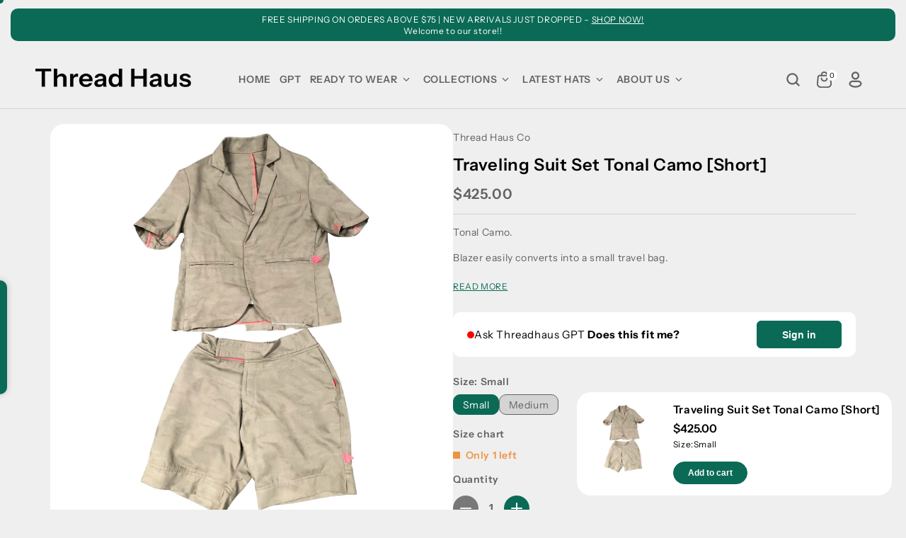

--- FILE ---
content_type: text/html; charset=utf-8
request_url: https://www.threadhaus.co/en-ca/products/traveling-suit-short-set-front-blazer-velcro-short-back-short-2-bag-pricing
body_size: 49672
content:
<!doctype html>
<html lang="en">
  <head>
    <meta charset="utf-8">
    <meta http-equiv="X-UA-Compatible" content="IE=edge">
    <meta name="viewport" content="width=device-width,initial-scale=1">
    <meta name="theme-color" content="">
    <link rel="canonical" href="https://www.threadhaus.co/en-ca/products/traveling-suit-short-set-front-blazer-velcro-short-back-short-2-bag-pricing"><link rel="icon" type="image/png" href="//www.threadhaus.co/cdn/shop/files/Thread-Haus-Logo_Blk_png.png?crop=center&height=32&v=1614318517&width=32"><link rel="preconnect" href="https://fonts.shopifycdn.com" crossorigin>
      <link href="//www.threadhaus.co/cdn/shop/products/IMG_8399.jpg?v=1625009399&amp;width=1920" as="image" rel="preload">
    

    <title>
      Traveling Suit Set Tonal Camo [Short]
 &ndash; Thread Haus Co</title>

    
      <meta name="description" content="Tonal Camo. Blazer easily converts into a small travel bag. Accent stitching in red. Blazer features 2 pockets &amp;amp; shorts feature 4. The Travel Set is the perfect set for a little get a way or conversion day.  You know when you need convert outfits day to night. Handmade in LA.">
    

    <!-- Social, title, etc. -->
    

<meta property="og:site_name" content="Thread Haus Co">
<meta property="og:url" content="https://www.threadhaus.co/en-ca/products/traveling-suit-short-set-front-blazer-velcro-short-back-short-2-bag-pricing">
<meta property="og:title" content="Traveling Suit Set Tonal Camo [Short]">
<meta property="og:type" content="product">
<meta property="og:description" content="Tonal Camo. Blazer easily converts into a small travel bag. Accent stitching in red. Blazer features 2 pockets &amp;amp; shorts feature 4. The Travel Set is the perfect set for a little get a way or conversion day.  You know when you need convert outfits day to night. Handmade in LA."><meta property="og:image" content="http://www.threadhaus.co/cdn/shop/products/IMG_8399.jpg?v=1625009399">
  <meta property="og:image:secure_url" content="https://www.threadhaus.co/cdn/shop/products/IMG_8399.jpg?v=1625009399">
  <meta property="og:image:width" content="1080">
  <meta property="og:image:height" content="1080"><meta property="og:price:amount" content="150.00">
  <meta property="og:price:currency" content="USD"><meta name="twitter:site" content="@https://x.com/threadhausCo"><meta name="twitter:card" content="summary_large_image">
<meta name="twitter:title" content="Traveling Suit Set Tonal Camo [Short]">
<meta name="twitter:description" content="Tonal Camo. Blazer easily converts into a small travel bag. Accent stitching in red. Blazer features 2 pockets &amp;amp; shorts feature 4. The Travel Set is the perfect set for a little get a way or conversion day.  You know when you need convert outfits day to night. Handmade in LA.">


    <!-- Inlined CSS Variables -->
    

<style data-shopify>
  /* Loads all font variantions with display: swap */
  @font-face {
  font-family: "Instrument Sans";
  font-weight: 400;
  font-style: normal;
  font-display: swap;
  src: url("//www.threadhaus.co/cdn/fonts/instrument_sans/instrumentsans_n4.db86542ae5e1596dbdb28c279ae6c2086c4c5bfa.woff2") format("woff2"),
       url("//www.threadhaus.co/cdn/fonts/instrument_sans/instrumentsans_n4.510f1b081e58d08c30978f465518799851ef6d8b.woff") format("woff");
}

  @font-face {
  font-family: "Instrument Sans";
  font-weight: 700;
  font-style: normal;
  font-display: swap;
  src: url("//www.threadhaus.co/cdn/fonts/instrument_sans/instrumentsans_n7.e4ad9032e203f9a0977786c356573ced65a7419a.woff2") format("woff2"),
       url("//www.threadhaus.co/cdn/fonts/instrument_sans/instrumentsans_n7.b9e40f166fb7639074ba34738101a9d2990bb41a.woff") format("woff");
}

  @font-face {
  font-family: "Instrument Sans";
  font-weight: 400;
  font-style: italic;
  font-display: swap;
  src: url("//www.threadhaus.co/cdn/fonts/instrument_sans/instrumentsans_i4.028d3c3cd8d085648c808ceb20cd2fd1eb3560e5.woff2") format("woff2"),
       url("//www.threadhaus.co/cdn/fonts/instrument_sans/instrumentsans_i4.7e90d82df8dee29a99237cd19cc529d2206706a2.woff") format("woff");
}

  @font-face {
  font-family: "Instrument Sans";
  font-weight: 700;
  font-style: italic;
  font-display: swap;
  src: url("//www.threadhaus.co/cdn/fonts/instrument_sans/instrumentsans_i7.d6063bb5d8f9cbf96eace9e8801697c54f363c6a.woff2") format("woff2"),
       url("//www.threadhaus.co/cdn/fonts/instrument_sans/instrumentsans_i7.ce33afe63f8198a3ac4261b826b560103542cd36.woff") format("woff");
}

  @font-face {
  font-family: "Instrument Sans";
  font-weight: 600;
  font-style: normal;
  font-display: swap;
  src: url("//www.threadhaus.co/cdn/fonts/instrument_sans/instrumentsans_n6.27dc66245013a6f7f317d383a3cc9a0c347fb42d.woff2") format("woff2"),
       url("//www.threadhaus.co/cdn/fonts/instrument_sans/instrumentsans_n6.1a71efbeeb140ec495af80aad612ad55e19e6d0e.woff") format("woff");
}


  :root {
    --font-body-family: "Instrument Sans", sans-serif;
    --font-body-style: normal;
    --font-body-weight: 400;
    --font-body-weight-bold: 700;

    --font-heading-family: "Instrument Sans", sans-serif;
    --font-heading-style: normal;
    --font-heading-weight: 600;

    --font-body-scale: 1.0;
    --font-heading-scale: 1.0;

    --container: 192rem;

    /* PLACEHOLDER SVG */
    --placeholder-svg: ;

    /* BORDER RADIUS */
    --btn-border-radius: 22px;
    --img-border-radius: 20px;
    --badge-border-radius: 5px;
    --input-border-radius: 10px;

    /* HORIZONTAL & VERTICAL SPACING (DESKTOP/MOBILE) */
    --vertical-spacing: 32px;
    --horizontal-spacing: 16px;
    --mobile-vertical-spacing: 16px;
    --mobile-horizontal-spacing: 8px;

    /* TEASER POSITION */
    --teaser-vertical-position: 55%;
    --teaser-horizontal-position: left;
  }

  *,
  *::before,
  *::after {
    box-sizing: inherit;
  }

  html {
    box-sizing: border-box;
    font-size: calc(var(--font-body-scale) * 62.5%);
    height: 100%;
    padding-bottom: 0 !important;
  }

  body {
    display: grid;
    grid-template-rows: auto auto 1fr auto;
    grid-template-columns: 100%;
    min-height: 100%;
    background: var(--body-bg);
    margin: 0;
    font-size: 1.5rem;
    letter-spacing: 0.06rem;
    line-height: calc(1 + 0.8 / var(--font-body-scale));
    font-family: var(--font-body-family);
    font-style: var(--font-body-style);
    font-weight: var(--font-body-weight);
  }

  body::selection {
    background: #000;
    color: #fff;
  }

  .shopify-challenge__container {
    padding: 5rem 0;
  }

  p.shopify-challenge__message {
    color: var(--drawer-text);
  }

  .shopify-policy__container {
    max-width: var(--container) !important;
    padding-inline: 5rem !important;
  }

  .shopify-policy__title h1 {
    margin: 0;
    color: var(--color-foreground-heading);
  }

  .shopify-policy__body {
    margin: 3rem 0 0;
  }

  .shopify-policy__body .rte {
    color: var(--color-foreground);
  }

  @media screen and (max-width: 1441px) {
    .shopify-policy__container {
      padding-inline: 3rem !important;
    }
  }

   @media screen and (max-width: 640px) {
    .shopify-policy__container {
      padding-inline: 1.5rem !important;
    }
  }

  @media screen and (min-width: 750px) {
    body {
      font-size: 1.6rem;
    }
  }
</style>


    <!-- Load and preload the critical CSS -->
    <link href="//www.threadhaus.co/cdn/shop/t/28/assets/critical.css?v=154240006893012117561769636110" rel="stylesheet" type="text/css" media="all" />
    <link href="//www.threadhaus.co/cdn/shop/t/28/assets/drawers.css?v=52744429757871486751765917639" rel="stylesheet" type="text/css" media="all" />

    <style data-shopify>
  
    
      :root,
    
    .color-scheme-1 {
        --color-background: rgba(239 239 239 / 1.0);
        --color-secondary-background: rgba(255 255 255 / 1.0);
        --color-foreground: rgba(98 98 98 / 1.0);
        --color-secondary-foreground: rgba(0 0 0 / 1.0);
        --color-foreground-heading: rgba(0 0 0 / 1.0);
        --color-secondary-foreground-heading: rgba(0 0 0 / 1.0);
        --color-primary: rgba(10 106 86 / 1.0);
        --color-primary-hover: rgba(51 51 51 / 1.0);
        --color-border: rgba(98 98 98 / 1.0);
        --color-shadow: rgba(0 0 0 / 0.11);
        --color-primary-button-text: rgba(255 255 255 / 1.0);
        --color-primary-button-background: rgba(10 106 86 / 1.0);
        --color-primary-button-border: rgba(10 106 86 / 1.0);
        --color-primary-button-hover-text: rgba(255 255 255 / 1.0);
        --color-primary-button-hover-background: rgba(0 0 0 / 1.0);
        --color-primary-button-hover-border: rgba(0 0 0 / 1.0);
        --color-secondary-button-text: rgba(255 255 255 / 1.0);
        --color-secondary-button-background: rgba(0 0 0 / 1.0);
        --color-secondary-button-border: rgba(0 0 0 / 1.0);
        --color-secondary-button-hover-text: rgba(0 0 0 / 1.0);
        --color-secondary-button-hover-background: rgba(255 255 255 / 1.0);
        --color-secondary-button-hover-border: rgba(0 0 0 / 1.0);
        --color-disabled-button-background: rgba(10 106 86 / 0.67);
        --color-disabled-button-text: rgba(255 255 255 / 1.0);
        --color-input-background: rgba();
        --color-input-text: rgba();
        --color-input-border: rgba();
        --color-input-hover-background: rgba();
        --color-variant-background: rgba();
        --color-variant-border: rgba();
        --color-variant-text: rgba();
        --color-variant-hover-background: rgba();
        --color-variant-hover-text: rgba();
        --color-variant-hover-border: rgba();
        --color-selected-variant-background: rgba();
        --color-selected-variant-border: rgba();
        --color-selected-variant-text: rgba();
        --color-selected-variant-hover-background: rgba();
        --color-selected-variant-hover-text: rgba();
        --color-selected-variant-hover-border: rgba();
        --input-disabled-background-color: rgb(from var(--color-foreground) r g b / 10%);
        --input-disabled-border-color: rgb(from var(--color-foreground) r g b / 5%);
        --input-disabled-text-color: rgb(from var(--color-foreground) r g b / 50%);
        --color-foreground-muted: rgb(from var(--color-foreground) r g b / 60%);
        --color-highlight: rgba(217 9 9 / 1.0);
        --color-input-bg: rgba(247 247 247 / 1.0);
        --color-input-text: rgba(0 0 0 / 1.0);
        --font-h1--color: var(--color-foreground-heading);
        --font-h2--color: var(--color-foreground-heading);
        --font-h3--color: var(--color-foreground-heading);
        --font-h4--color: var(--color-foreground-heading);
        --font-h5--color: var(--color-foreground-heading);
        --font-h6--color: var(--color-foreground-heading);



        /* Shadows */
        
        
      }
  
    
    .color-scheme-2 {
        --color-background: rgba(10 106 86 / 1.0);
        --color-secondary-background: rgba(255 255 255 / 1.0);
        --color-foreground: rgba(255 255 255 / 1.0);
        --color-secondary-foreground: rgba(98 98 98 / 1.0);
        --color-foreground-heading: rgba(255 255 255 / 1.0);
        --color-secondary-foreground-heading: rgba(255 255 255 / 1.0);
        --color-primary: rgba(255 255 255 / 1.0);
        --color-primary-hover: rgba(255 255 255 / 1.0);
        --color-border: rgba(255 255 255 / 1.0);
        --color-shadow: rgba(0 0 0 / 1.0);
        --color-primary-button-text: rgba(98 98 98 / 1.0);
        --color-primary-button-background: rgba(255 255 255 / 1.0);
        --color-primary-button-border: rgba(0 0 0 / 1.0);
        --color-primary-button-hover-text: rgba(255 255 255 / 1.0);
        --color-primary-button-hover-background: rgba(98 98 98 / 1.0);
        --color-primary-button-hover-border: rgba(51 51 51 / 1.0);
        --color-secondary-button-text: rgba(0 0 0 / 1.0);
        --color-secondary-button-background: rgba(255 255 255 / 0.69);
        --color-secondary-button-border: rgba(255 255 255 / 0.69);
        --color-secondary-button-hover-text: rgba(0 0 0 / 1.0);
        --color-secondary-button-hover-background: rgba(255 255 255 / 1.0);
        --color-secondary-button-hover-border: rgba(255 255 255 / 1.0);
        --color-disabled-button-background: rgba(201 201 201 / 1.0);
        --color-disabled-button-text: rgba(131 124 124 / 1.0);
        --color-input-background: rgba();
        --color-input-text: rgba();
        --color-input-border: rgba();
        --color-input-hover-background: rgba();
        --color-variant-background: rgba();
        --color-variant-border: rgba();
        --color-variant-text: rgba();
        --color-variant-hover-background: rgba();
        --color-variant-hover-text: rgba();
        --color-variant-hover-border: rgba();
        --color-selected-variant-background: rgba();
        --color-selected-variant-border: rgba();
        --color-selected-variant-text: rgba();
        --color-selected-variant-hover-background: rgba();
        --color-selected-variant-hover-text: rgba();
        --color-selected-variant-hover-border: rgba();
        --input-disabled-background-color: rgb(from var(--color-foreground) r g b / 10%);
        --input-disabled-border-color: rgb(from var(--color-foreground) r g b / 5%);
        --input-disabled-text-color: rgb(from var(--color-foreground) r g b / 50%);
        --color-foreground-muted: rgb(from var(--color-foreground) r g b / 60%);
        --color-highlight: rgba(217 9 9 / 1.0);
        --color-input-bg: rgba(10 106 86 / 0.67);
        --color-input-text: rgba(255 255 255 / 1.0);
        --font-h1--color: var(--color-foreground-heading);
        --font-h2--color: var(--color-foreground-heading);
        --font-h3--color: var(--color-foreground-heading);
        --font-h4--color: var(--color-foreground-heading);
        --font-h5--color: var(--color-foreground-heading);
        --font-h6--color: var(--color-foreground-heading);



        /* Shadows */
        
        
      }
  
    
    .color-scheme-3 {
        --color-background: rgba(0 0 0 / 1.0);
        --color-secondary-background: rgba(255 255 255 / 1.0);
        --color-foreground: rgba(255 255 255 / 1.0);
        --color-secondary-foreground: rgba(255 255 255 / 1.0);
        --color-foreground-heading: rgba(255 255 255 / 1.0);
        --color-secondary-foreground-heading: rgba(255 255 255 / 1.0);
        --color-primary: rgba(255 255 255 / 1.0);
        --color-primary-hover: rgba(207 207 207 / 1.0);
        --color-border: rgba(98 98 98 / 1.0);
        --color-shadow: rgba(0 0 0 / 1.0);
        --color-primary-button-text: rgba(255 255 255 / 1.0);
        --color-primary-button-background: rgba(98 107 95 / 1.0);
        --color-primary-button-border: rgba(98 107 95 / 1.0);
        --color-primary-button-hover-text: rgba(255 255 255 / 1.0);
        --color-primary-button-hover-background: rgba(0 0 0 / 1.0);
        --color-primary-button-hover-border: rgba(0 0 0 / 1.0);
        --color-secondary-button-text: rgba(0 0 0 / 1.0);
        --color-secondary-button-background: rgba(247 247 247 / 1.0);
        --color-secondary-button-border: rgba(255 255 255 / 1.0);
        --color-secondary-button-hover-text: rgba(255 255 255 / 1.0);
        --color-secondary-button-hover-background: rgba(0 0 0 / 1.0);
        --color-secondary-button-hover-border: rgba(0 0 0 / 1.0);
        --color-disabled-button-background: rgba(201 201 201 / 1.0);
        --color-disabled-button-text: rgba(131 124 124 / 1.0);
        --color-input-background: rgba();
        --color-input-text: rgba();
        --color-input-border: rgba();
        --color-input-hover-background: rgba();
        --color-variant-background: rgba();
        --color-variant-border: rgba();
        --color-variant-text: rgba();
        --color-variant-hover-background: rgba();
        --color-variant-hover-text: rgba();
        --color-variant-hover-border: rgba();
        --color-selected-variant-background: rgba();
        --color-selected-variant-border: rgba();
        --color-selected-variant-text: rgba();
        --color-selected-variant-hover-background: rgba();
        --color-selected-variant-hover-text: rgba();
        --color-selected-variant-hover-border: rgba();
        --input-disabled-background-color: rgb(from var(--color-foreground) r g b / 10%);
        --input-disabled-border-color: rgb(from var(--color-foreground) r g b / 5%);
        --input-disabled-text-color: rgb(from var(--color-foreground) r g b / 50%);
        --color-foreground-muted: rgb(from var(--color-foreground) r g b / 60%);
        --color-highlight: rgba(217 9 9 / 1.0);
        --color-input-bg: rgba(0 0 0 / 1.0);
        --color-input-text: rgba(255 255 255 / 1.0);
        --font-h1--color: var(--color-foreground-heading);
        --font-h2--color: var(--color-foreground-heading);
        --font-h3--color: var(--color-foreground-heading);
        --font-h4--color: var(--color-foreground-heading);
        --font-h5--color: var(--color-foreground-heading);
        --font-h6--color: var(--color-foreground-heading);



        /* Shadows */
        
        
      }
  
    
    .color-scheme-4 {
        --color-background: rgba(239 239 239 / 1.0);
        --color-secondary-background: rgba(255 255 255 / 1.0);
        --color-foreground: rgba(255 255 255 / 1.0);
        --color-secondary-foreground: rgba(0 0 0 / 1.0);
        --color-foreground-heading: rgba(255 255 255 / 1.0);
        --color-secondary-foreground-heading: rgba(0 0 0 / 1.0);
        --color-primary: rgba(255 255 255 / 1.0);
        --color-primary-hover: rgba(255 255 255 / 1.0);
        --color-border: rgba(0 0 0 / 1.0);
        --color-shadow: rgba(0 0 0 / 0.11);
        --color-primary-button-text: rgba(255 255 255 / 1.0);
        --color-primary-button-background: rgba(0 0 0 / 1.0);
        --color-primary-button-border: rgba(255 255 255 / 1.0);
        --color-primary-button-hover-text: rgba(255 255 255 / 1.0);
        --color-primary-button-hover-background: rgba(0 0 0 / 1.0);
        --color-primary-button-hover-border: rgba(0 0 0 / 1.0);
        --color-secondary-button-text: rgba(255 255 255 / 1.0);
        --color-secondary-button-background: rgba(0 0 0 / 1.0);
        --color-secondary-button-border: rgba(0 0 0 / 1.0);
        --color-secondary-button-hover-text: rgba(0 0 0 / 1.0);
        --color-secondary-button-hover-background: rgba(255 255 255 / 1.0);
        --color-secondary-button-hover-border: rgba(0 0 0 / 1.0);
        --color-disabled-button-background: rgba(201 201 201 / 1.0);
        --color-disabled-button-text: rgba(131 124 124 / 1.0);
        --color-input-background: rgba();
        --color-input-text: rgba();
        --color-input-border: rgba();
        --color-input-hover-background: rgba();
        --color-variant-background: rgba();
        --color-variant-border: rgba();
        --color-variant-text: rgba();
        --color-variant-hover-background: rgba();
        --color-variant-hover-text: rgba();
        --color-variant-hover-border: rgba();
        --color-selected-variant-background: rgba();
        --color-selected-variant-border: rgba();
        --color-selected-variant-text: rgba();
        --color-selected-variant-hover-background: rgba();
        --color-selected-variant-hover-text: rgba();
        --color-selected-variant-hover-border: rgba();
        --input-disabled-background-color: rgb(from var(--color-foreground) r g b / 10%);
        --input-disabled-border-color: rgb(from var(--color-foreground) r g b / 5%);
        --input-disabled-text-color: rgb(from var(--color-foreground) r g b / 50%);
        --color-foreground-muted: rgb(from var(--color-foreground) r g b / 60%);
        --color-highlight: rgba(217 9 9 / 1.0);
        --color-input-bg: rgba(207 207 207 / 1.0);
        --color-input-text: rgba(0 0 0 / 1.0);
        --font-h1--color: var(--color-foreground-heading);
        --font-h2--color: var(--color-foreground-heading);
        --font-h3--color: var(--color-foreground-heading);
        --font-h4--color: var(--color-foreground-heading);
        --font-h5--color: var(--color-foreground-heading);
        --font-h6--color: var(--color-foreground-heading);



        /* Shadows */
        
        
      }
  
    
    .color-scheme-54876334-5abe-4a34-bfe9-624aef936c88 {
        --color-background: rgba(255 255 255 / 1.0);
        --color-secondary-background: rgba(255 255 255 / 1.0);
        --color-foreground: rgba(98 98 98 / 1.0);
        --color-secondary-foreground: rgba(0 0 0 / 1.0);
        --color-foreground-heading: rgba(0 0 0 / 1.0);
        --color-secondary-foreground-heading: rgba(0 0 0 / 1.0);
        --color-primary: rgba(10 106 86 / 1.0);
        --color-primary-hover: rgba(51 51 51 / 1.0);
        --color-border: rgba(98 98 98 / 1.0);
        --color-shadow: rgba(0 0 0 / 0.11);
        --color-primary-button-text: rgba(255 255 255 / 1.0);
        --color-primary-button-background: rgba(10 106 86 / 1.0);
        --color-primary-button-border: rgba(10 106 86 / 1.0);
        --color-primary-button-hover-text: rgba(255 255 255 / 1.0);
        --color-primary-button-hover-background: rgba(0 0 0 / 1.0);
        --color-primary-button-hover-border: rgba(0 0 0 / 1.0);
        --color-secondary-button-text: rgba(255 255 255 / 1.0);
        --color-secondary-button-background: rgba(0 0 0 / 1.0);
        --color-secondary-button-border: rgba(0 0 0 / 1.0);
        --color-secondary-button-hover-text: rgba(0 0 0 / 1.0);
        --color-secondary-button-hover-background: rgba(255 255 255 / 1.0);
        --color-secondary-button-hover-border: rgba(0 0 0 / 1.0);
        --color-disabled-button-background: rgba(10 106 86 / 0.67);
        --color-disabled-button-text: rgba(255 255 255 / 1.0);
        --color-input-background: rgba();
        --color-input-text: rgba();
        --color-input-border: rgba();
        --color-input-hover-background: rgba();
        --color-variant-background: rgba();
        --color-variant-border: rgba();
        --color-variant-text: rgba();
        --color-variant-hover-background: rgba();
        --color-variant-hover-text: rgba();
        --color-variant-hover-border: rgba();
        --color-selected-variant-background: rgba();
        --color-selected-variant-border: rgba();
        --color-selected-variant-text: rgba();
        --color-selected-variant-hover-background: rgba();
        --color-selected-variant-hover-text: rgba();
        --color-selected-variant-hover-border: rgba();
        --input-disabled-background-color: rgb(from var(--color-foreground) r g b / 10%);
        --input-disabled-border-color: rgb(from var(--color-foreground) r g b / 5%);
        --input-disabled-text-color: rgb(from var(--color-foreground) r g b / 50%);
        --color-foreground-muted: rgb(from var(--color-foreground) r g b / 60%);
        --color-highlight: rgba(217 9 9 / 1.0);
        --color-input-bg: rgba(247 247 247 / 1.0);
        --color-input-text: rgba(0 0 0 / 1.0);
        --font-h1--color: var(--color-foreground-heading);
        --font-h2--color: var(--color-foreground-heading);
        --font-h3--color: var(--color-foreground-heading);
        --font-h4--color: var(--color-foreground-heading);
        --font-h5--color: var(--color-foreground-heading);
        --font-h6--color: var(--color-foreground-heading);



        /* Shadows */
        
        
      }
  
    
    .color-scheme-2b2bd16b-90e9-4762-a6cb-c729018ea36e {
        --color-background: rgba(255 255 255 / 1.0);
        --color-secondary-background: rgba(239 239 239 / 1.0);
        --color-foreground: rgba(255 255 255 / 1.0);
        --color-secondary-foreground: rgba(0 0 0 / 1.0);
        --color-foreground-heading: rgba(255 255 255 / 1.0);
        --color-secondary-foreground-heading: rgba(0 0 0 / 1.0);
        --color-primary: rgba(10 106 86 / 1.0);
        --color-primary-hover: rgba(5 97 78 / 1.0);
        --color-border: rgba(98 98 98 / 1.0);
        --color-shadow: rgba(0 0 0 / 0.11);
        --color-primary-button-text: rgba(255 255 255 / 1.0);
        --color-primary-button-background: rgba(10 106 86 / 1.0);
        --color-primary-button-border: rgba(10 106 86 / 1.0);
        --color-primary-button-hover-text: rgba(255 255 255 / 1.0);
        --color-primary-button-hover-background: rgba(0 0 0 / 1.0);
        --color-primary-button-hover-border: rgba(0 0 0 / 1.0);
        --color-secondary-button-text: rgba(255 255 255 / 1.0);
        --color-secondary-button-background: rgba(0 0 0 / 1.0);
        --color-secondary-button-border: rgba(0 0 0 / 1.0);
        --color-secondary-button-hover-text: rgba(0 0 0 / 1.0);
        --color-secondary-button-hover-background: rgba(255 255 255 / 1.0);
        --color-secondary-button-hover-border: rgba(0 0 0 / 1.0);
        --color-disabled-button-background: rgba(10 106 86 / 0.67);
        --color-disabled-button-text: rgba(255 255 255 / 1.0);
        --color-input-background: rgba();
        --color-input-text: rgba();
        --color-input-border: rgba();
        --color-input-hover-background: rgba();
        --color-variant-background: rgba();
        --color-variant-border: rgba();
        --color-variant-text: rgba();
        --color-variant-hover-background: rgba();
        --color-variant-hover-text: rgba();
        --color-variant-hover-border: rgba();
        --color-selected-variant-background: rgba();
        --color-selected-variant-border: rgba();
        --color-selected-variant-text: rgba();
        --color-selected-variant-hover-background: rgba();
        --color-selected-variant-hover-text: rgba();
        --color-selected-variant-hover-border: rgba();
        --input-disabled-background-color: rgb(from var(--color-foreground) r g b / 10%);
        --input-disabled-border-color: rgb(from var(--color-foreground) r g b / 5%);
        --input-disabled-text-color: rgb(from var(--color-foreground) r g b / 50%);
        --color-foreground-muted: rgb(from var(--color-foreground) r g b / 60%);
        --color-highlight: rgba(217 9 9 / 1.0);
        --color-input-bg: rgba(247 247 247 / 1.0);
        --color-input-text: rgba(0 0 0 / 1.0);
        --font-h1--color: var(--color-foreground-heading);
        --font-h2--color: var(--color-foreground-heading);
        --font-h3--color: var(--color-foreground-heading);
        --font-h4--color: var(--color-foreground-heading);
        --font-h5--color: var(--color-foreground-heading);
        --font-h6--color: var(--color-foreground-heading);



        /* Shadows */
        
        
      }
  
    
    .color-scheme-172599b1-06c7-496c-83fc-693db213ffa7 {
        --color-background: rgba(239 239 239 / 1.0);
        --color-secondary-background: rgba(255 255 255 / 1.0);
        --color-foreground: rgba(98 98 98 / 1.0);
        --color-secondary-foreground: rgba(0 0 0 / 1.0);
        --color-foreground-heading: rgba(10 106 86 / 1.0);
        --color-secondary-foreground-heading: rgba(0 0 0 / 1.0);
        --color-primary: rgba(10 106 86 / 1.0);
        --color-primary-hover: rgba(51 51 51 / 1.0);
        --color-border: rgba(98 98 98 / 1.0);
        --color-shadow: rgba(0 0 0 / 0.11);
        --color-primary-button-text: rgba(255 255 255 / 1.0);
        --color-primary-button-background: rgba(10 106 86 / 1.0);
        --color-primary-button-border: rgba(10 106 86 / 1.0);
        --color-primary-button-hover-text: rgba(255 255 255 / 1.0);
        --color-primary-button-hover-background: rgba(0 0 0 / 1.0);
        --color-primary-button-hover-border: rgba(0 0 0 / 1.0);
        --color-secondary-button-text: rgba(255 255 255 / 1.0);
        --color-secondary-button-background: rgba(0 0 0 / 1.0);
        --color-secondary-button-border: rgba(0 0 0 / 1.0);
        --color-secondary-button-hover-text: rgba(0 0 0 / 1.0);
        --color-secondary-button-hover-background: rgba(255 255 255 / 1.0);
        --color-secondary-button-hover-border: rgba(0 0 0 / 1.0);
        --color-disabled-button-background: rgba(10 106 86 / 0.67);
        --color-disabled-button-text: rgba(255 255 255 / 1.0);
        --color-input-background: rgba();
        --color-input-text: rgba();
        --color-input-border: rgba();
        --color-input-hover-background: rgba();
        --color-variant-background: rgba();
        --color-variant-border: rgba();
        --color-variant-text: rgba();
        --color-variant-hover-background: rgba();
        --color-variant-hover-text: rgba();
        --color-variant-hover-border: rgba();
        --color-selected-variant-background: rgba();
        --color-selected-variant-border: rgba();
        --color-selected-variant-text: rgba();
        --color-selected-variant-hover-background: rgba();
        --color-selected-variant-hover-text: rgba();
        --color-selected-variant-hover-border: rgba();
        --input-disabled-background-color: rgb(from var(--color-foreground) r g b / 10%);
        --input-disabled-border-color: rgb(from var(--color-foreground) r g b / 5%);
        --input-disabled-text-color: rgb(from var(--color-foreground) r g b / 50%);
        --color-foreground-muted: rgb(from var(--color-foreground) r g b / 60%);
        --color-highlight: rgba(217 9 9 / 1.0);
        --color-input-bg: rgba(247 247 247 / 1.0);
        --color-input-text: rgba(0 0 0 / 1.0);
        --font-h1--color: var(--color-foreground-heading);
        --font-h2--color: var(--color-foreground-heading);
        --font-h3--color: var(--color-foreground-heading);
        --font-h4--color: var(--color-foreground-heading);
        --font-h5--color: var(--color-foreground-heading);
        --font-h6--color: var(--color-foreground-heading);



        /* Shadows */
        
        
      }
  
    
    .color-scheme-f1aea631-c239-4010-a6bb-fa363880bcbd {
        --color-background: rgba(255 255 255 / 1.0);
        --color-secondary-background: rgba(255 255 255 / 1.0);
        --color-foreground: rgba(98 98 98 / 1.0);
        --color-secondary-foreground: rgba(0 0 0 / 1.0);
        --color-foreground-heading: rgba(255 255 255 / 1.0);
        --color-secondary-foreground-heading: rgba(0 0 0 / 1.0);
        --color-primary: rgba(255 255 255 / 1.0);
        --color-primary-hover: rgba(255 255 255 / 1.0);
        --color-border: rgba(98 98 98 / 1.0);
        --color-shadow: rgba(0 0 0 / 0.11);
        --color-primary-button-text: rgba(255 255 255 / 1.0);
        --color-primary-button-background: rgba(10 106 86 / 1.0);
        --color-primary-button-border: rgba(10 106 86 / 1.0);
        --color-primary-button-hover-text: rgba(255 255 255 / 1.0);
        --color-primary-button-hover-background: rgba(0 0 0 / 1.0);
        --color-primary-button-hover-border: rgba(0 0 0 / 1.0);
        --color-secondary-button-text: rgba(255 255 255 / 1.0);
        --color-secondary-button-background: rgba(0 0 0 / 1.0);
        --color-secondary-button-border: rgba(0 0 0 / 1.0);
        --color-secondary-button-hover-text: rgba(0 0 0 / 1.0);
        --color-secondary-button-hover-background: rgba(255 255 255 / 1.0);
        --color-secondary-button-hover-border: rgba(0 0 0 / 1.0);
        --color-disabled-button-background: rgba(10 106 86 / 0.67);
        --color-disabled-button-text: rgba(255 255 255 / 1.0);
        --color-input-background: rgba();
        --color-input-text: rgba();
        --color-input-border: rgba();
        --color-input-hover-background: rgba();
        --color-variant-background: rgba();
        --color-variant-border: rgba();
        --color-variant-text: rgba();
        --color-variant-hover-background: rgba();
        --color-variant-hover-text: rgba();
        --color-variant-hover-border: rgba();
        --color-selected-variant-background: rgba();
        --color-selected-variant-border: rgba();
        --color-selected-variant-text: rgba();
        --color-selected-variant-hover-background: rgba();
        --color-selected-variant-hover-text: rgba();
        --color-selected-variant-hover-border: rgba();
        --input-disabled-background-color: rgb(from var(--color-foreground) r g b / 10%);
        --input-disabled-border-color: rgb(from var(--color-foreground) r g b / 5%);
        --input-disabled-text-color: rgb(from var(--color-foreground) r g b / 50%);
        --color-foreground-muted: rgb(from var(--color-foreground) r g b / 60%);
        --color-highlight: rgba(217 9 9 / 1.0);
        --color-input-bg: rgba(247 247 247 / 1.0);
        --color-input-text: rgba(0 0 0 / 1.0);
        --font-h1--color: var(--color-foreground-heading);
        --font-h2--color: var(--color-foreground-heading);
        --font-h3--color: var(--color-foreground-heading);
        --font-h4--color: var(--color-foreground-heading);
        --font-h5--color: var(--color-foreground-heading);
        --font-h6--color: var(--color-foreground-heading);



        /* Shadows */
        
        
      }
  

  body, .color-scheme-1, .color-scheme-2, .color-scheme-3, .color-scheme-4, .color-scheme-54876334-5abe-4a34-bfe9-624aef936c88, .color-scheme-2b2bd16b-90e9-4762-a6cb-c729018ea36e, .color-scheme-172599b1-06c7-496c-83fc-693db213ffa7, .color-scheme-f1aea631-c239-4010-a6bb-fa363880bcbd {
    color: var(--color-foreground);
    background-color: var(--color-background);
  }

    --sticky-overlay-header#000000;
</style>


    <!-- SWIPER CSS -->
    <link href="//www.threadhaus.co/cdn/shop/t/28/assets/swiper.css?v=52107734202767392341765917640" rel="stylesheet" type="text/css" media="all" />

    <!-- LENIS CSS -->
    <link href="//www.threadhaus.co/cdn/shop/t/28/assets/lenis.css?v=109965747369877619551765917639" rel="stylesheet" type="text/css" media="all" />

    <script>window.performance && window.performance.mark && window.performance.mark('shopify.content_for_header.start');</script><meta name="facebook-domain-verification" content="8kf36w1xxa4gp8uhyi4u91ojz2s25e">
<meta name="google-site-verification" content="Gj22Srjod0mRiFbzxk5L85bOmoxWGcmWIQLet2jRht0">
<meta id="shopify-digital-wallet" name="shopify-digital-wallet" content="/46307442847/digital_wallets/dialog">
<meta name="shopify-checkout-api-token" content="dda2adb636673323d9546f6df770b549">
<meta id="in-context-paypal-metadata" data-shop-id="46307442847" data-venmo-supported="false" data-environment="production" data-locale="en_US" data-paypal-v4="true" data-currency="USD">
<link rel="alternate" hreflang="x-default" href="https://www.threadhaus.co/products/traveling-suit-short-set-front-blazer-velcro-short-back-short-2-bag-pricing">
<link rel="alternate" hreflang="en" href="https://www.threadhaus.co/products/traveling-suit-short-set-front-blazer-velcro-short-back-short-2-bag-pricing">
<link rel="alternate" hreflang="en-CA" href="https://www.threadhaus.co/en-ca/products/traveling-suit-short-set-front-blazer-velcro-short-back-short-2-bag-pricing">
<link rel="alternate" type="application/json+oembed" href="https://www.threadhaus.co/en-ca/products/traveling-suit-short-set-front-blazer-velcro-short-back-short-2-bag-pricing.oembed">
<script async="async" src="/checkouts/internal/preloads.js?locale=en-CA"></script>
<link rel="preconnect" href="https://shop.app" crossorigin="anonymous">
<script async="async" src="https://shop.app/checkouts/internal/preloads.js?locale=en-CA&shop_id=46307442847" crossorigin="anonymous"></script>
<script id="apple-pay-shop-capabilities" type="application/json">{"shopId":46307442847,"countryCode":"US","currencyCode":"USD","merchantCapabilities":["supports3DS"],"merchantId":"gid:\/\/shopify\/Shop\/46307442847","merchantName":"Thread Haus Co","requiredBillingContactFields":["postalAddress","email"],"requiredShippingContactFields":["postalAddress","email"],"shippingType":"shipping","supportedNetworks":["visa","masterCard","amex","discover","elo","jcb"],"total":{"type":"pending","label":"Thread Haus Co","amount":"1.00"},"shopifyPaymentsEnabled":true,"supportsSubscriptions":true}</script>
<script id="shopify-features" type="application/json">{"accessToken":"dda2adb636673323d9546f6df770b549","betas":["rich-media-storefront-analytics"],"domain":"www.threadhaus.co","predictiveSearch":true,"shopId":46307442847,"locale":"en"}</script>
<script>var Shopify = Shopify || {};
Shopify.shop = "thread-haus-co.myshopify.com";
Shopify.locale = "en";
Shopify.currency = {"active":"USD","rate":"1.0"};
Shopify.country = "CA";
Shopify.theme = {"name":"Flaunt","id":174317633695,"schema_name":"Flaunt","schema_version":"1.1.2","theme_store_id":3841,"role":"main"};
Shopify.theme.handle = "null";
Shopify.theme.style = {"id":null,"handle":null};
Shopify.cdnHost = "www.threadhaus.co/cdn";
Shopify.routes = Shopify.routes || {};
Shopify.routes.root = "/en-ca/";</script>
<script type="module">!function(o){(o.Shopify=o.Shopify||{}).modules=!0}(window);</script>
<script>!function(o){function n(){var o=[];function n(){o.push(Array.prototype.slice.apply(arguments))}return n.q=o,n}var t=o.Shopify=o.Shopify||{};t.loadFeatures=n(),t.autoloadFeatures=n()}(window);</script>
<script>
  window.ShopifyPay = window.ShopifyPay || {};
  window.ShopifyPay.apiHost = "shop.app\/pay";
  window.ShopifyPay.redirectState = null;
</script>
<script id="shop-js-analytics" type="application/json">{"pageType":"product"}</script>
<script defer="defer" async type="module" src="//www.threadhaus.co/cdn/shopifycloud/shop-js/modules/v2/client.init-shop-cart-sync_BN7fPSNr.en.esm.js"></script>
<script defer="defer" async type="module" src="//www.threadhaus.co/cdn/shopifycloud/shop-js/modules/v2/chunk.common_Cbph3Kss.esm.js"></script>
<script defer="defer" async type="module" src="//www.threadhaus.co/cdn/shopifycloud/shop-js/modules/v2/chunk.modal_DKumMAJ1.esm.js"></script>
<script type="module">
  await import("//www.threadhaus.co/cdn/shopifycloud/shop-js/modules/v2/client.init-shop-cart-sync_BN7fPSNr.en.esm.js");
await import("//www.threadhaus.co/cdn/shopifycloud/shop-js/modules/v2/chunk.common_Cbph3Kss.esm.js");
await import("//www.threadhaus.co/cdn/shopifycloud/shop-js/modules/v2/chunk.modal_DKumMAJ1.esm.js");

  window.Shopify.SignInWithShop?.initShopCartSync?.({"fedCMEnabled":true,"windoidEnabled":true});

</script>
<script defer="defer" async type="module" src="//www.threadhaus.co/cdn/shopifycloud/shop-js/modules/v2/client.payment-terms_BxzfvcZJ.en.esm.js"></script>
<script defer="defer" async type="module" src="//www.threadhaus.co/cdn/shopifycloud/shop-js/modules/v2/chunk.common_Cbph3Kss.esm.js"></script>
<script defer="defer" async type="module" src="//www.threadhaus.co/cdn/shopifycloud/shop-js/modules/v2/chunk.modal_DKumMAJ1.esm.js"></script>
<script type="module">
  await import("//www.threadhaus.co/cdn/shopifycloud/shop-js/modules/v2/client.payment-terms_BxzfvcZJ.en.esm.js");
await import("//www.threadhaus.co/cdn/shopifycloud/shop-js/modules/v2/chunk.common_Cbph3Kss.esm.js");
await import("//www.threadhaus.co/cdn/shopifycloud/shop-js/modules/v2/chunk.modal_DKumMAJ1.esm.js");

  
</script>
<script>
  window.Shopify = window.Shopify || {};
  if (!window.Shopify.featureAssets) window.Shopify.featureAssets = {};
  window.Shopify.featureAssets['shop-js'] = {"shop-cart-sync":["modules/v2/client.shop-cart-sync_CJVUk8Jm.en.esm.js","modules/v2/chunk.common_Cbph3Kss.esm.js","modules/v2/chunk.modal_DKumMAJ1.esm.js"],"init-fed-cm":["modules/v2/client.init-fed-cm_7Fvt41F4.en.esm.js","modules/v2/chunk.common_Cbph3Kss.esm.js","modules/v2/chunk.modal_DKumMAJ1.esm.js"],"init-shop-email-lookup-coordinator":["modules/v2/client.init-shop-email-lookup-coordinator_Cc088_bR.en.esm.js","modules/v2/chunk.common_Cbph3Kss.esm.js","modules/v2/chunk.modal_DKumMAJ1.esm.js"],"init-windoid":["modules/v2/client.init-windoid_hPopwJRj.en.esm.js","modules/v2/chunk.common_Cbph3Kss.esm.js","modules/v2/chunk.modal_DKumMAJ1.esm.js"],"shop-button":["modules/v2/client.shop-button_B0jaPSNF.en.esm.js","modules/v2/chunk.common_Cbph3Kss.esm.js","modules/v2/chunk.modal_DKumMAJ1.esm.js"],"shop-cash-offers":["modules/v2/client.shop-cash-offers_DPIskqss.en.esm.js","modules/v2/chunk.common_Cbph3Kss.esm.js","modules/v2/chunk.modal_DKumMAJ1.esm.js"],"shop-toast-manager":["modules/v2/client.shop-toast-manager_CK7RT69O.en.esm.js","modules/v2/chunk.common_Cbph3Kss.esm.js","modules/v2/chunk.modal_DKumMAJ1.esm.js"],"init-shop-cart-sync":["modules/v2/client.init-shop-cart-sync_BN7fPSNr.en.esm.js","modules/v2/chunk.common_Cbph3Kss.esm.js","modules/v2/chunk.modal_DKumMAJ1.esm.js"],"init-customer-accounts-sign-up":["modules/v2/client.init-customer-accounts-sign-up_CfPf4CXf.en.esm.js","modules/v2/client.shop-login-button_DeIztwXF.en.esm.js","modules/v2/chunk.common_Cbph3Kss.esm.js","modules/v2/chunk.modal_DKumMAJ1.esm.js"],"pay-button":["modules/v2/client.pay-button_CgIwFSYN.en.esm.js","modules/v2/chunk.common_Cbph3Kss.esm.js","modules/v2/chunk.modal_DKumMAJ1.esm.js"],"init-customer-accounts":["modules/v2/client.init-customer-accounts_DQ3x16JI.en.esm.js","modules/v2/client.shop-login-button_DeIztwXF.en.esm.js","modules/v2/chunk.common_Cbph3Kss.esm.js","modules/v2/chunk.modal_DKumMAJ1.esm.js"],"avatar":["modules/v2/client.avatar_BTnouDA3.en.esm.js"],"init-shop-for-new-customer-accounts":["modules/v2/client.init-shop-for-new-customer-accounts_CsZy_esa.en.esm.js","modules/v2/client.shop-login-button_DeIztwXF.en.esm.js","modules/v2/chunk.common_Cbph3Kss.esm.js","modules/v2/chunk.modal_DKumMAJ1.esm.js"],"shop-follow-button":["modules/v2/client.shop-follow-button_BRMJjgGd.en.esm.js","modules/v2/chunk.common_Cbph3Kss.esm.js","modules/v2/chunk.modal_DKumMAJ1.esm.js"],"checkout-modal":["modules/v2/client.checkout-modal_B9Drz_yf.en.esm.js","modules/v2/chunk.common_Cbph3Kss.esm.js","modules/v2/chunk.modal_DKumMAJ1.esm.js"],"shop-login-button":["modules/v2/client.shop-login-button_DeIztwXF.en.esm.js","modules/v2/chunk.common_Cbph3Kss.esm.js","modules/v2/chunk.modal_DKumMAJ1.esm.js"],"lead-capture":["modules/v2/client.lead-capture_DXYzFM3R.en.esm.js","modules/v2/chunk.common_Cbph3Kss.esm.js","modules/v2/chunk.modal_DKumMAJ1.esm.js"],"shop-login":["modules/v2/client.shop-login_CA5pJqmO.en.esm.js","modules/v2/chunk.common_Cbph3Kss.esm.js","modules/v2/chunk.modal_DKumMAJ1.esm.js"],"payment-terms":["modules/v2/client.payment-terms_BxzfvcZJ.en.esm.js","modules/v2/chunk.common_Cbph3Kss.esm.js","modules/v2/chunk.modal_DKumMAJ1.esm.js"]};
</script>
<script>(function() {
  var isLoaded = false;
  function asyncLoad() {
    if (isLoaded) return;
    isLoaded = true;
    var urls = ["https:\/\/cdn.shopify.com\/s\/files\/1\/0463\/0744\/2847\/t\/7\/assets\/ba_fb_46307442847.js?v=1603834378\u0026shop=thread-haus-co.myshopify.com","https:\/\/cdn-app.sealsubscriptions.com\/shopify\/public\/js\/sealsubscriptions.js?shop=thread-haus-co.myshopify.com","https:\/\/cdn.shopify.com\/s\/files\/1\/0463\/0744\/2847\/t\/7\/assets\/bis_46307442847.js?v=1611247188\u0026shop=thread-haus-co.myshopify.com","https:\/\/static-us.afterpay.com\/shopify\/afterpay-attract\/afterpay-attract-widget.js?shop=thread-haus-co.myshopify.com","https:\/\/static.cdn.printful.com\/static\/js\/external\/shopify-product-customizer.js?v=0.25\u0026shop=thread-haus-co.myshopify.com","https:\/\/cdn.hextom.com\/js\/quickannouncementbar.js?shop=thread-haus-co.myshopify.com","\/\/cdn.shopify.com\/proxy\/376ad36e369c12fec50f1ca8d148218c7a9a3d371111359d6456b68cb8b2f7cd\/clkj-online.oss-cn-hongkong.aliyuncs.com\/shopify-sdk\/bootstrap.js?shop=thread-haus-co.myshopify.com\u0026sp-cache-control=cHVibGljLCBtYXgtYWdlPTkwMA"];
    for (var i = 0; i < urls.length; i++) {
      var s = document.createElement('script');
      s.type = 'text/javascript';
      s.async = true;
      s.src = urls[i];
      var x = document.getElementsByTagName('script')[0];
      x.parentNode.insertBefore(s, x);
    }
  };
  if(window.attachEvent) {
    window.attachEvent('onload', asyncLoad);
  } else {
    window.addEventListener('load', asyncLoad, false);
  }
})();</script>
<script id="__st">var __st={"a":46307442847,"offset":-28800,"reqid":"72b714e7-0a6d-4dab-9456-5fe1d92ed6de-1770006395","pageurl":"www.threadhaus.co\/en-ca\/products\/traveling-suit-short-set-front-blazer-velcro-short-back-short-2-bag-pricing","u":"658cb4f9972e","p":"product","rtyp":"product","rid":6895301394591};</script>
<script>window.ShopifyPaypalV4VisibilityTracking = true;</script>
<script id="captcha-bootstrap">!function(){'use strict';const t='contact',e='account',n='new_comment',o=[[t,t],['blogs',n],['comments',n],[t,'customer']],c=[[e,'customer_login'],[e,'guest_login'],[e,'recover_customer_password'],[e,'create_customer']],r=t=>t.map((([t,e])=>`form[action*='/${t}']:not([data-nocaptcha='true']) input[name='form_type'][value='${e}']`)).join(','),a=t=>()=>t?[...document.querySelectorAll(t)].map((t=>t.form)):[];function s(){const t=[...o],e=r(t);return a(e)}const i='password',u='form_key',d=['recaptcha-v3-token','g-recaptcha-response','h-captcha-response',i],f=()=>{try{return window.sessionStorage}catch{return}},m='__shopify_v',_=t=>t.elements[u];function p(t,e,n=!1){try{const o=window.sessionStorage,c=JSON.parse(o.getItem(e)),{data:r}=function(t){const{data:e,action:n}=t;return t[m]||n?{data:e,action:n}:{data:t,action:n}}(c);for(const[e,n]of Object.entries(r))t.elements[e]&&(t.elements[e].value=n);n&&o.removeItem(e)}catch(o){console.error('form repopulation failed',{error:o})}}const l='form_type',E='cptcha';function T(t){t.dataset[E]=!0}const w=window,h=w.document,L='Shopify',v='ce_forms',y='captcha';let A=!1;((t,e)=>{const n=(g='f06e6c50-85a8-45c8-87d0-21a2b65856fe',I='https://cdn.shopify.com/shopifycloud/storefront-forms-hcaptcha/ce_storefront_forms_captcha_hcaptcha.v1.5.2.iife.js',D={infoText:'Protected by hCaptcha',privacyText:'Privacy',termsText:'Terms'},(t,e,n)=>{const o=w[L][v],c=o.bindForm;if(c)return c(t,g,e,D).then(n);var r;o.q.push([[t,g,e,D],n]),r=I,A||(h.body.append(Object.assign(h.createElement('script'),{id:'captcha-provider',async:!0,src:r})),A=!0)});var g,I,D;w[L]=w[L]||{},w[L][v]=w[L][v]||{},w[L][v].q=[],w[L][y]=w[L][y]||{},w[L][y].protect=function(t,e){n(t,void 0,e),T(t)},Object.freeze(w[L][y]),function(t,e,n,w,h,L){const[v,y,A,g]=function(t,e,n){const i=e?o:[],u=t?c:[],d=[...i,...u],f=r(d),m=r(i),_=r(d.filter((([t,e])=>n.includes(e))));return[a(f),a(m),a(_),s()]}(w,h,L),I=t=>{const e=t.target;return e instanceof HTMLFormElement?e:e&&e.form},D=t=>v().includes(t);t.addEventListener('submit',(t=>{const e=I(t);if(!e)return;const n=D(e)&&!e.dataset.hcaptchaBound&&!e.dataset.recaptchaBound,o=_(e),c=g().includes(e)&&(!o||!o.value);(n||c)&&t.preventDefault(),c&&!n&&(function(t){try{if(!f())return;!function(t){const e=f();if(!e)return;const n=_(t);if(!n)return;const o=n.value;o&&e.removeItem(o)}(t);const e=Array.from(Array(32),(()=>Math.random().toString(36)[2])).join('');!function(t,e){_(t)||t.append(Object.assign(document.createElement('input'),{type:'hidden',name:u})),t.elements[u].value=e}(t,e),function(t,e){const n=f();if(!n)return;const o=[...t.querySelectorAll(`input[type='${i}']`)].map((({name:t})=>t)),c=[...d,...o],r={};for(const[a,s]of new FormData(t).entries())c.includes(a)||(r[a]=s);n.setItem(e,JSON.stringify({[m]:1,action:t.action,data:r}))}(t,e)}catch(e){console.error('failed to persist form',e)}}(e),e.submit())}));const S=(t,e)=>{t&&!t.dataset[E]&&(n(t,e.some((e=>e===t))),T(t))};for(const o of['focusin','change'])t.addEventListener(o,(t=>{const e=I(t);D(e)&&S(e,y())}));const B=e.get('form_key'),M=e.get(l),P=B&&M;t.addEventListener('DOMContentLoaded',(()=>{const t=y();if(P)for(const e of t)e.elements[l].value===M&&p(e,B);[...new Set([...A(),...v().filter((t=>'true'===t.dataset.shopifyCaptcha))])].forEach((e=>S(e,t)))}))}(h,new URLSearchParams(w.location.search),n,t,e,['guest_login'])})(!0,!0)}();</script>
<script integrity="sha256-4kQ18oKyAcykRKYeNunJcIwy7WH5gtpwJnB7kiuLZ1E=" data-source-attribution="shopify.loadfeatures" defer="defer" src="//www.threadhaus.co/cdn/shopifycloud/storefront/assets/storefront/load_feature-a0a9edcb.js" crossorigin="anonymous"></script>
<script crossorigin="anonymous" defer="defer" src="//www.threadhaus.co/cdn/shopifycloud/storefront/assets/shopify_pay/storefront-65b4c6d7.js?v=20250812"></script>
<script data-source-attribution="shopify.dynamic_checkout.dynamic.init">var Shopify=Shopify||{};Shopify.PaymentButton=Shopify.PaymentButton||{isStorefrontPortableWallets:!0,init:function(){window.Shopify.PaymentButton.init=function(){};var t=document.createElement("script");t.src="https://www.threadhaus.co/cdn/shopifycloud/portable-wallets/latest/portable-wallets.en.js",t.type="module",document.head.appendChild(t)}};
</script>
<script data-source-attribution="shopify.dynamic_checkout.buyer_consent">
  function portableWalletsHideBuyerConsent(e){var t=document.getElementById("shopify-buyer-consent"),n=document.getElementById("shopify-subscription-policy-button");t&&n&&(t.classList.add("hidden"),t.setAttribute("aria-hidden","true"),n.removeEventListener("click",e))}function portableWalletsShowBuyerConsent(e){var t=document.getElementById("shopify-buyer-consent"),n=document.getElementById("shopify-subscription-policy-button");t&&n&&(t.classList.remove("hidden"),t.removeAttribute("aria-hidden"),n.addEventListener("click",e))}window.Shopify?.PaymentButton&&(window.Shopify.PaymentButton.hideBuyerConsent=portableWalletsHideBuyerConsent,window.Shopify.PaymentButton.showBuyerConsent=portableWalletsShowBuyerConsent);
</script>
<script data-source-attribution="shopify.dynamic_checkout.cart.bootstrap">document.addEventListener("DOMContentLoaded",(function(){function t(){return document.querySelector("shopify-accelerated-checkout-cart, shopify-accelerated-checkout")}if(t())Shopify.PaymentButton.init();else{new MutationObserver((function(e,n){t()&&(Shopify.PaymentButton.init(),n.disconnect())})).observe(document.body,{childList:!0,subtree:!0})}}));
</script>
<link id="shopify-accelerated-checkout-styles" rel="stylesheet" media="screen" href="https://www.threadhaus.co/cdn/shopifycloud/portable-wallets/latest/accelerated-checkout-backwards-compat.css" crossorigin="anonymous">
<style id="shopify-accelerated-checkout-cart">
        #shopify-buyer-consent {
  margin-top: 1em;
  display: inline-block;
  width: 100%;
}

#shopify-buyer-consent.hidden {
  display: none;
}

#shopify-subscription-policy-button {
  background: none;
  border: none;
  padding: 0;
  text-decoration: underline;
  font-size: inherit;
  cursor: pointer;
}

#shopify-subscription-policy-button::before {
  box-shadow: none;
}

      </style>

<script>window.performance && window.performance.mark && window.performance.mark('shopify.content_for_header.end');</script>

    <script>
      if (Shopify.designMode) {
        document.documentElement.classList.add('shopify-design-mode');
      }
    </script>

    <script src="//www.threadhaus.co/cdn/shop/t/28/assets/critical.js?v=31768913522693819081765917639" defer="defer"></script>
    <script src="//www.threadhaus.co/cdn/shop/t/28/assets/parallax.js?v=158755498003030227791765917640"></script>

    
    <link href="//www.threadhaus.co/cdn/shop/t/28/assets/fancybox.css?v=160840933894798908281765917639" rel="stylesheet" type="text/css" media="all" />
    <script src="//www.threadhaus.co/cdn/shop/t/28/assets/fancybox.js?v=8686074046072827851765917639" defer="defer"></script>

    <!-- SWIPER SLIDER JS -->
    <script src="//www.threadhaus.co/cdn/shop/t/28/assets/swiper.js?v=72960816452439954231765917640"></script>

    <!-- LENIS JS & CSS -->
    <script src="//www.threadhaus.co/cdn/shop/t/28/assets/lenis.js?v=151198295387279479301765917639"></script>
  <!-- BEGIN app block: shopify://apps/pagefly-page-builder/blocks/app-embed/83e179f7-59a0-4589-8c66-c0dddf959200 -->

<!-- BEGIN app snippet: pagefly-cro-ab-testing-main -->







<script>
  ;(function () {
    const url = new URL(window.location)
    const viewParam = url.searchParams.get('view')
    if (viewParam && viewParam.includes('variant-pf-')) {
      url.searchParams.set('pf_v', viewParam)
      url.searchParams.delete('view')
      window.history.replaceState({}, '', url)
    }
  })()
</script>



<script type='module'>
  
  window.PAGEFLY_CRO = window.PAGEFLY_CRO || {}

  window.PAGEFLY_CRO['data_debug'] = {
    original_template_suffix: "all_products",
    allow_ab_test: false,
    ab_test_start_time: 0,
    ab_test_end_time: 0,
    today_date_time: 1770006395000,
  }
  window.PAGEFLY_CRO['GA4'] = { enabled: false}
</script>

<!-- END app snippet -->








  <script src='https://cdn.shopify.com/extensions/019c1c85-ce2e-794d-b188-e4d0c0771e70/pagefly-page-builder-217/assets/pagefly-helper.js' defer='defer'></script>

  <script src='https://cdn.shopify.com/extensions/019c1c85-ce2e-794d-b188-e4d0c0771e70/pagefly-page-builder-217/assets/pagefly-general-helper.js' defer='defer'></script>

  <script src='https://cdn.shopify.com/extensions/019c1c85-ce2e-794d-b188-e4d0c0771e70/pagefly-page-builder-217/assets/pagefly-snap-slider.js' defer='defer'></script>

  <script src='https://cdn.shopify.com/extensions/019c1c85-ce2e-794d-b188-e4d0c0771e70/pagefly-page-builder-217/assets/pagefly-slideshow-v3.js' defer='defer'></script>

  <script src='https://cdn.shopify.com/extensions/019c1c85-ce2e-794d-b188-e4d0c0771e70/pagefly-page-builder-217/assets/pagefly-slideshow-v4.js' defer='defer'></script>

  <script src='https://cdn.shopify.com/extensions/019c1c85-ce2e-794d-b188-e4d0c0771e70/pagefly-page-builder-217/assets/pagefly-glider.js' defer='defer'></script>

  <script src='https://cdn.shopify.com/extensions/019c1c85-ce2e-794d-b188-e4d0c0771e70/pagefly-page-builder-217/assets/pagefly-slideshow-v1-v2.js' defer='defer'></script>

  <script src='https://cdn.shopify.com/extensions/019c1c85-ce2e-794d-b188-e4d0c0771e70/pagefly-page-builder-217/assets/pagefly-product-media.js' defer='defer'></script>

  <script src='https://cdn.shopify.com/extensions/019c1c85-ce2e-794d-b188-e4d0c0771e70/pagefly-page-builder-217/assets/pagefly-product.js' defer='defer'></script>


<script id='pagefly-helper-data' type='application/json'>
  {
    "page_optimization": {
      "assets_prefetching": false
    },
    "elements_asset_mapper": {
      "Accordion": "https://cdn.shopify.com/extensions/019c1c85-ce2e-794d-b188-e4d0c0771e70/pagefly-page-builder-217/assets/pagefly-accordion.js",
      "Accordion3": "https://cdn.shopify.com/extensions/019c1c85-ce2e-794d-b188-e4d0c0771e70/pagefly-page-builder-217/assets/pagefly-accordion3.js",
      "CountDown": "https://cdn.shopify.com/extensions/019c1c85-ce2e-794d-b188-e4d0c0771e70/pagefly-page-builder-217/assets/pagefly-countdown.js",
      "GMap1": "https://cdn.shopify.com/extensions/019c1c85-ce2e-794d-b188-e4d0c0771e70/pagefly-page-builder-217/assets/pagefly-gmap.js",
      "GMap2": "https://cdn.shopify.com/extensions/019c1c85-ce2e-794d-b188-e4d0c0771e70/pagefly-page-builder-217/assets/pagefly-gmap.js",
      "GMapBasicV2": "https://cdn.shopify.com/extensions/019c1c85-ce2e-794d-b188-e4d0c0771e70/pagefly-page-builder-217/assets/pagefly-gmap.js",
      "GMapAdvancedV2": "https://cdn.shopify.com/extensions/019c1c85-ce2e-794d-b188-e4d0c0771e70/pagefly-page-builder-217/assets/pagefly-gmap.js",
      "HTML.Video": "https://cdn.shopify.com/extensions/019c1c85-ce2e-794d-b188-e4d0c0771e70/pagefly-page-builder-217/assets/pagefly-htmlvideo.js",
      "HTML.Video2": "https://cdn.shopify.com/extensions/019c1c85-ce2e-794d-b188-e4d0c0771e70/pagefly-page-builder-217/assets/pagefly-htmlvideo2.js",
      "HTML.Video3": "https://cdn.shopify.com/extensions/019c1c85-ce2e-794d-b188-e4d0c0771e70/pagefly-page-builder-217/assets/pagefly-htmlvideo2.js",
      "BackgroundVideo": "https://cdn.shopify.com/extensions/019c1c85-ce2e-794d-b188-e4d0c0771e70/pagefly-page-builder-217/assets/pagefly-htmlvideo2.js",
      "Instagram": "https://cdn.shopify.com/extensions/019c1c85-ce2e-794d-b188-e4d0c0771e70/pagefly-page-builder-217/assets/pagefly-instagram.js",
      "Instagram2": "https://cdn.shopify.com/extensions/019c1c85-ce2e-794d-b188-e4d0c0771e70/pagefly-page-builder-217/assets/pagefly-instagram.js",
      "Insta3": "https://cdn.shopify.com/extensions/019c1c85-ce2e-794d-b188-e4d0c0771e70/pagefly-page-builder-217/assets/pagefly-instagram3.js",
      "Tabs": "https://cdn.shopify.com/extensions/019c1c85-ce2e-794d-b188-e4d0c0771e70/pagefly-page-builder-217/assets/pagefly-tab.js",
      "Tabs3": "https://cdn.shopify.com/extensions/019c1c85-ce2e-794d-b188-e4d0c0771e70/pagefly-page-builder-217/assets/pagefly-tab3.js",
      "ProductBox": "https://cdn.shopify.com/extensions/019c1c85-ce2e-794d-b188-e4d0c0771e70/pagefly-page-builder-217/assets/pagefly-cart.js",
      "FBPageBox2": "https://cdn.shopify.com/extensions/019c1c85-ce2e-794d-b188-e4d0c0771e70/pagefly-page-builder-217/assets/pagefly-facebook.js",
      "FBLikeButton2": "https://cdn.shopify.com/extensions/019c1c85-ce2e-794d-b188-e4d0c0771e70/pagefly-page-builder-217/assets/pagefly-facebook.js",
      "TwitterFeed2": "https://cdn.shopify.com/extensions/019c1c85-ce2e-794d-b188-e4d0c0771e70/pagefly-page-builder-217/assets/pagefly-twitter.js",
      "Paragraph4": "https://cdn.shopify.com/extensions/019c1c85-ce2e-794d-b188-e4d0c0771e70/pagefly-page-builder-217/assets/pagefly-paragraph4.js",

      "AliReviews": "https://cdn.shopify.com/extensions/019c1c85-ce2e-794d-b188-e4d0c0771e70/pagefly-page-builder-217/assets/pagefly-3rd-elements.js",
      "BackInStock": "https://cdn.shopify.com/extensions/019c1c85-ce2e-794d-b188-e4d0c0771e70/pagefly-page-builder-217/assets/pagefly-3rd-elements.js",
      "GloboBackInStock": "https://cdn.shopify.com/extensions/019c1c85-ce2e-794d-b188-e4d0c0771e70/pagefly-page-builder-217/assets/pagefly-3rd-elements.js",
      "GrowaveWishlist": "https://cdn.shopify.com/extensions/019c1c85-ce2e-794d-b188-e4d0c0771e70/pagefly-page-builder-217/assets/pagefly-3rd-elements.js",
      "InfiniteOptionsShopPad": "https://cdn.shopify.com/extensions/019c1c85-ce2e-794d-b188-e4d0c0771e70/pagefly-page-builder-217/assets/pagefly-3rd-elements.js",
      "InkybayProductPersonalizer": "https://cdn.shopify.com/extensions/019c1c85-ce2e-794d-b188-e4d0c0771e70/pagefly-page-builder-217/assets/pagefly-3rd-elements.js",
      "LimeSpot": "https://cdn.shopify.com/extensions/019c1c85-ce2e-794d-b188-e4d0c0771e70/pagefly-page-builder-217/assets/pagefly-3rd-elements.js",
      "Loox": "https://cdn.shopify.com/extensions/019c1c85-ce2e-794d-b188-e4d0c0771e70/pagefly-page-builder-217/assets/pagefly-3rd-elements.js",
      "Opinew": "https://cdn.shopify.com/extensions/019c1c85-ce2e-794d-b188-e4d0c0771e70/pagefly-page-builder-217/assets/pagefly-3rd-elements.js",
      "Powr": "https://cdn.shopify.com/extensions/019c1c85-ce2e-794d-b188-e4d0c0771e70/pagefly-page-builder-217/assets/pagefly-3rd-elements.js",
      "ProductReviews": "https://cdn.shopify.com/extensions/019c1c85-ce2e-794d-b188-e4d0c0771e70/pagefly-page-builder-217/assets/pagefly-3rd-elements.js",
      "PushOwl": "https://cdn.shopify.com/extensions/019c1c85-ce2e-794d-b188-e4d0c0771e70/pagefly-page-builder-217/assets/pagefly-3rd-elements.js",
      "ReCharge": "https://cdn.shopify.com/extensions/019c1c85-ce2e-794d-b188-e4d0c0771e70/pagefly-page-builder-217/assets/pagefly-3rd-elements.js",
      "Rivyo": "https://cdn.shopify.com/extensions/019c1c85-ce2e-794d-b188-e4d0c0771e70/pagefly-page-builder-217/assets/pagefly-3rd-elements.js",
      "TrackingMore": "https://cdn.shopify.com/extensions/019c1c85-ce2e-794d-b188-e4d0c0771e70/pagefly-page-builder-217/assets/pagefly-3rd-elements.js",
      "Vitals": "https://cdn.shopify.com/extensions/019c1c85-ce2e-794d-b188-e4d0c0771e70/pagefly-page-builder-217/assets/pagefly-3rd-elements.js",
      "Wiser": "https://cdn.shopify.com/extensions/019c1c85-ce2e-794d-b188-e4d0c0771e70/pagefly-page-builder-217/assets/pagefly-3rd-elements.js"
    },
    "custom_elements_mapper": {
      "pf-click-action-element": "https://cdn.shopify.com/extensions/019c1c85-ce2e-794d-b188-e4d0c0771e70/pagefly-page-builder-217/assets/pagefly-click-action-element.js",
      "pf-dialog-element": "https://cdn.shopify.com/extensions/019c1c85-ce2e-794d-b188-e4d0c0771e70/pagefly-page-builder-217/assets/pagefly-dialog-element.js"
    }
  }
</script>


<!-- END app block --><script src="https://cdn.shopify.com/extensions/019c0f4a-d99b-7235-9ed4-5d1e102f1a4d/eveness-product-recommender-493/assets/recs-embed.js" type="text/javascript" defer="defer"></script>
<link href="https://cdn.shopify.com/extensions/019c0f4a-d99b-7235-9ed4-5d1e102f1a4d/eveness-product-recommender-493/assets/recs-embed.css" rel="stylesheet" type="text/css" media="all">
<link href="https://monorail-edge.shopifysvc.com" rel="dns-prefetch">
<script>(function(){if ("sendBeacon" in navigator && "performance" in window) {try {var session_token_from_headers = performance.getEntriesByType('navigation')[0].serverTiming.find(x => x.name == '_s').description;} catch {var session_token_from_headers = undefined;}var session_cookie_matches = document.cookie.match(/_shopify_s=([^;]*)/);var session_token_from_cookie = session_cookie_matches && session_cookie_matches.length === 2 ? session_cookie_matches[1] : "";var session_token = session_token_from_headers || session_token_from_cookie || "";function handle_abandonment_event(e) {var entries = performance.getEntries().filter(function(entry) {return /monorail-edge.shopifysvc.com/.test(entry.name);});if (!window.abandonment_tracked && entries.length === 0) {window.abandonment_tracked = true;var currentMs = Date.now();var navigation_start = performance.timing.navigationStart;var payload = {shop_id: 46307442847,url: window.location.href,navigation_start,duration: currentMs - navigation_start,session_token,page_type: "product"};window.navigator.sendBeacon("https://monorail-edge.shopifysvc.com/v1/produce", JSON.stringify({schema_id: "online_store_buyer_site_abandonment/1.1",payload: payload,metadata: {event_created_at_ms: currentMs,event_sent_at_ms: currentMs}}));}}window.addEventListener('pagehide', handle_abandonment_event);}}());</script>
<script id="web-pixels-manager-setup">(function e(e,d,r,n,o){if(void 0===o&&(o={}),!Boolean(null===(a=null===(i=window.Shopify)||void 0===i?void 0:i.analytics)||void 0===a?void 0:a.replayQueue)){var i,a;window.Shopify=window.Shopify||{};var t=window.Shopify;t.analytics=t.analytics||{};var s=t.analytics;s.replayQueue=[],s.publish=function(e,d,r){return s.replayQueue.push([e,d,r]),!0};try{self.performance.mark("wpm:start")}catch(e){}var l=function(){var e={modern:/Edge?\/(1{2}[4-9]|1[2-9]\d|[2-9]\d{2}|\d{4,})\.\d+(\.\d+|)|Firefox\/(1{2}[4-9]|1[2-9]\d|[2-9]\d{2}|\d{4,})\.\d+(\.\d+|)|Chrom(ium|e)\/(9{2}|\d{3,})\.\d+(\.\d+|)|(Maci|X1{2}).+ Version\/(15\.\d+|(1[6-9]|[2-9]\d|\d{3,})\.\d+)([,.]\d+|)( \(\w+\)|)( Mobile\/\w+|) Safari\/|Chrome.+OPR\/(9{2}|\d{3,})\.\d+\.\d+|(CPU[ +]OS|iPhone[ +]OS|CPU[ +]iPhone|CPU IPhone OS|CPU iPad OS)[ +]+(15[._]\d+|(1[6-9]|[2-9]\d|\d{3,})[._]\d+)([._]\d+|)|Android:?[ /-](13[3-9]|1[4-9]\d|[2-9]\d{2}|\d{4,})(\.\d+|)(\.\d+|)|Android.+Firefox\/(13[5-9]|1[4-9]\d|[2-9]\d{2}|\d{4,})\.\d+(\.\d+|)|Android.+Chrom(ium|e)\/(13[3-9]|1[4-9]\d|[2-9]\d{2}|\d{4,})\.\d+(\.\d+|)|SamsungBrowser\/([2-9]\d|\d{3,})\.\d+/,legacy:/Edge?\/(1[6-9]|[2-9]\d|\d{3,})\.\d+(\.\d+|)|Firefox\/(5[4-9]|[6-9]\d|\d{3,})\.\d+(\.\d+|)|Chrom(ium|e)\/(5[1-9]|[6-9]\d|\d{3,})\.\d+(\.\d+|)([\d.]+$|.*Safari\/(?![\d.]+ Edge\/[\d.]+$))|(Maci|X1{2}).+ Version\/(10\.\d+|(1[1-9]|[2-9]\d|\d{3,})\.\d+)([,.]\d+|)( \(\w+\)|)( Mobile\/\w+|) Safari\/|Chrome.+OPR\/(3[89]|[4-9]\d|\d{3,})\.\d+\.\d+|(CPU[ +]OS|iPhone[ +]OS|CPU[ +]iPhone|CPU IPhone OS|CPU iPad OS)[ +]+(10[._]\d+|(1[1-9]|[2-9]\d|\d{3,})[._]\d+)([._]\d+|)|Android:?[ /-](13[3-9]|1[4-9]\d|[2-9]\d{2}|\d{4,})(\.\d+|)(\.\d+|)|Mobile Safari.+OPR\/([89]\d|\d{3,})\.\d+\.\d+|Android.+Firefox\/(13[5-9]|1[4-9]\d|[2-9]\d{2}|\d{4,})\.\d+(\.\d+|)|Android.+Chrom(ium|e)\/(13[3-9]|1[4-9]\d|[2-9]\d{2}|\d{4,})\.\d+(\.\d+|)|Android.+(UC? ?Browser|UCWEB|U3)[ /]?(15\.([5-9]|\d{2,})|(1[6-9]|[2-9]\d|\d{3,})\.\d+)\.\d+|SamsungBrowser\/(5\.\d+|([6-9]|\d{2,})\.\d+)|Android.+MQ{2}Browser\/(14(\.(9|\d{2,})|)|(1[5-9]|[2-9]\d|\d{3,})(\.\d+|))(\.\d+|)|K[Aa][Ii]OS\/(3\.\d+|([4-9]|\d{2,})\.\d+)(\.\d+|)/},d=e.modern,r=e.legacy,n=navigator.userAgent;return n.match(d)?"modern":n.match(r)?"legacy":"unknown"}(),u="modern"===l?"modern":"legacy",c=(null!=n?n:{modern:"",legacy:""})[u],f=function(e){return[e.baseUrl,"/wpm","/b",e.hashVersion,"modern"===e.buildTarget?"m":"l",".js"].join("")}({baseUrl:d,hashVersion:r,buildTarget:u}),m=function(e){var d=e.version,r=e.bundleTarget,n=e.surface,o=e.pageUrl,i=e.monorailEndpoint;return{emit:function(e){var a=e.status,t=e.errorMsg,s=(new Date).getTime(),l=JSON.stringify({metadata:{event_sent_at_ms:s},events:[{schema_id:"web_pixels_manager_load/3.1",payload:{version:d,bundle_target:r,page_url:o,status:a,surface:n,error_msg:t},metadata:{event_created_at_ms:s}}]});if(!i)return console&&console.warn&&console.warn("[Web Pixels Manager] No Monorail endpoint provided, skipping logging."),!1;try{return self.navigator.sendBeacon.bind(self.navigator)(i,l)}catch(e){}var u=new XMLHttpRequest;try{return u.open("POST",i,!0),u.setRequestHeader("Content-Type","text/plain"),u.send(l),!0}catch(e){return console&&console.warn&&console.warn("[Web Pixels Manager] Got an unhandled error while logging to Monorail."),!1}}}}({version:r,bundleTarget:l,surface:e.surface,pageUrl:self.location.href,monorailEndpoint:e.monorailEndpoint});try{o.browserTarget=l,function(e){var d=e.src,r=e.async,n=void 0===r||r,o=e.onload,i=e.onerror,a=e.sri,t=e.scriptDataAttributes,s=void 0===t?{}:t,l=document.createElement("script"),u=document.querySelector("head"),c=document.querySelector("body");if(l.async=n,l.src=d,a&&(l.integrity=a,l.crossOrigin="anonymous"),s)for(var f in s)if(Object.prototype.hasOwnProperty.call(s,f))try{l.dataset[f]=s[f]}catch(e){}if(o&&l.addEventListener("load",o),i&&l.addEventListener("error",i),u)u.appendChild(l);else{if(!c)throw new Error("Did not find a head or body element to append the script");c.appendChild(l)}}({src:f,async:!0,onload:function(){if(!function(){var e,d;return Boolean(null===(d=null===(e=window.Shopify)||void 0===e?void 0:e.analytics)||void 0===d?void 0:d.initialized)}()){var d=window.webPixelsManager.init(e)||void 0;if(d){var r=window.Shopify.analytics;r.replayQueue.forEach((function(e){var r=e[0],n=e[1],o=e[2];d.publishCustomEvent(r,n,o)})),r.replayQueue=[],r.publish=d.publishCustomEvent,r.visitor=d.visitor,r.initialized=!0}}},onerror:function(){return m.emit({status:"failed",errorMsg:"".concat(f," has failed to load")})},sri:function(e){var d=/^sha384-[A-Za-z0-9+/=]+$/;return"string"==typeof e&&d.test(e)}(c)?c:"",scriptDataAttributes:o}),m.emit({status:"loading"})}catch(e){m.emit({status:"failed",errorMsg:(null==e?void 0:e.message)||"Unknown error"})}}})({shopId: 46307442847,storefrontBaseUrl: "https://www.threadhaus.co",extensionsBaseUrl: "https://extensions.shopifycdn.com/cdn/shopifycloud/web-pixels-manager",monorailEndpoint: "https://monorail-edge.shopifysvc.com/unstable/produce_batch",surface: "storefront-renderer",enabledBetaFlags: ["2dca8a86"],webPixelsConfigList: [{"id":"547815583","configuration":"{\"config\":\"{\\\"pixel_id\\\":\\\"GT-P8Z4M8LR\\\",\\\"target_country\\\":\\\"US\\\",\\\"gtag_events\\\":[{\\\"type\\\":\\\"purchase\\\",\\\"action_label\\\":\\\"MC-HKYYK2J31N\\\"},{\\\"type\\\":\\\"page_view\\\",\\\"action_label\\\":\\\"MC-HKYYK2J31N\\\"},{\\\"type\\\":\\\"view_item\\\",\\\"action_label\\\":\\\"MC-HKYYK2J31N\\\"}],\\\"enable_monitoring_mode\\\":false}\"}","eventPayloadVersion":"v1","runtimeContext":"OPEN","scriptVersion":"b2a88bafab3e21179ed38636efcd8a93","type":"APP","apiClientId":1780363,"privacyPurposes":[],"dataSharingAdjustments":{"protectedCustomerApprovalScopes":["read_customer_address","read_customer_email","read_customer_name","read_customer_personal_data","read_customer_phone"]}},{"id":"236716191","configuration":"{\"pixel_id\":\"3315874255117451\",\"pixel_type\":\"facebook_pixel\",\"metaapp_system_user_token\":\"-\"}","eventPayloadVersion":"v1","runtimeContext":"OPEN","scriptVersion":"ca16bc87fe92b6042fbaa3acc2fbdaa6","type":"APP","apiClientId":2329312,"privacyPurposes":["ANALYTICS","MARKETING","SALE_OF_DATA"],"dataSharingAdjustments":{"protectedCustomerApprovalScopes":["read_customer_address","read_customer_email","read_customer_name","read_customer_personal_data","read_customer_phone"]}},{"id":"shopify-app-pixel","configuration":"{}","eventPayloadVersion":"v1","runtimeContext":"STRICT","scriptVersion":"0450","apiClientId":"shopify-pixel","type":"APP","privacyPurposes":["ANALYTICS","MARKETING"]},{"id":"shopify-custom-pixel","eventPayloadVersion":"v1","runtimeContext":"LAX","scriptVersion":"0450","apiClientId":"shopify-pixel","type":"CUSTOM","privacyPurposes":["ANALYTICS","MARKETING"]}],isMerchantRequest: false,initData: {"shop":{"name":"Thread Haus Co","paymentSettings":{"currencyCode":"USD"},"myshopifyDomain":"thread-haus-co.myshopify.com","countryCode":"US","storefrontUrl":"https:\/\/www.threadhaus.co\/en-ca"},"customer":null,"cart":null,"checkout":null,"productVariants":[{"price":{"amount":425.0,"currencyCode":"USD"},"product":{"title":"Traveling Suit Set Tonal Camo [Short]","vendor":"Thread Haus Co","id":"6895301394591","untranslatedTitle":"Traveling Suit Set Tonal Camo [Short]","url":"\/en-ca\/products\/traveling-suit-short-set-front-blazer-velcro-short-back-short-2-bag-pricing","type":"Sets"},"id":"40412528476319","image":{"src":"\/\/www.threadhaus.co\/cdn\/shop\/products\/IMG_8399.jpg?v=1625009399"},"sku":"","title":"Small","untranslatedTitle":"Small"},{"price":{"amount":150.0,"currencyCode":"USD"},"product":{"title":"Traveling Suit Set Tonal Camo [Short]","vendor":"Thread Haus Co","id":"6895301394591","untranslatedTitle":"Traveling Suit Set Tonal Camo [Short]","url":"\/en-ca\/products\/traveling-suit-short-set-front-blazer-velcro-short-back-short-2-bag-pricing","type":"Sets"},"id":"40412528509087","image":{"src":"\/\/www.threadhaus.co\/cdn\/shop\/products\/IMG_8399.jpg?v=1625009399"},"sku":"","title":"Medium","untranslatedTitle":"Medium"}],"purchasingCompany":null},},"https://www.threadhaus.co/cdn","1d2a099fw23dfb22ep557258f5m7a2edbae",{"modern":"","legacy":""},{"shopId":"46307442847","storefrontBaseUrl":"https:\/\/www.threadhaus.co","extensionBaseUrl":"https:\/\/extensions.shopifycdn.com\/cdn\/shopifycloud\/web-pixels-manager","surface":"storefront-renderer","enabledBetaFlags":"[\"2dca8a86\"]","isMerchantRequest":"false","hashVersion":"1d2a099fw23dfb22ep557258f5m7a2edbae","publish":"custom","events":"[[\"page_viewed\",{}],[\"product_viewed\",{\"productVariant\":{\"price\":{\"amount\":425.0,\"currencyCode\":\"USD\"},\"product\":{\"title\":\"Traveling Suit Set Tonal Camo [Short]\",\"vendor\":\"Thread Haus Co\",\"id\":\"6895301394591\",\"untranslatedTitle\":\"Traveling Suit Set Tonal Camo [Short]\",\"url\":\"\/en-ca\/products\/traveling-suit-short-set-front-blazer-velcro-short-back-short-2-bag-pricing\",\"type\":\"Sets\"},\"id\":\"40412528476319\",\"image\":{\"src\":\"\/\/www.threadhaus.co\/cdn\/shop\/products\/IMG_8399.jpg?v=1625009399\"},\"sku\":\"\",\"title\":\"Small\",\"untranslatedTitle\":\"Small\"}}]]"});</script><script>
  window.ShopifyAnalytics = window.ShopifyAnalytics || {};
  window.ShopifyAnalytics.meta = window.ShopifyAnalytics.meta || {};
  window.ShopifyAnalytics.meta.currency = 'USD';
  var meta = {"product":{"id":6895301394591,"gid":"gid:\/\/shopify\/Product\/6895301394591","vendor":"Thread Haus Co","type":"Sets","handle":"traveling-suit-short-set-front-blazer-velcro-short-back-short-2-bag-pricing","variants":[{"id":40412528476319,"price":42500,"name":"Traveling Suit Set Tonal Camo [Short] - Small","public_title":"Small","sku":""},{"id":40412528509087,"price":15000,"name":"Traveling Suit Set Tonal Camo [Short] - Medium","public_title":"Medium","sku":""}],"remote":false},"page":{"pageType":"product","resourceType":"product","resourceId":6895301394591,"requestId":"72b714e7-0a6d-4dab-9456-5fe1d92ed6de-1770006395"}};
  for (var attr in meta) {
    window.ShopifyAnalytics.meta[attr] = meta[attr];
  }
</script>
<script class="analytics">
  (function () {
    var customDocumentWrite = function(content) {
      var jquery = null;

      if (window.jQuery) {
        jquery = window.jQuery;
      } else if (window.Checkout && window.Checkout.$) {
        jquery = window.Checkout.$;
      }

      if (jquery) {
        jquery('body').append(content);
      }
    };

    var hasLoggedConversion = function(token) {
      if (token) {
        return document.cookie.indexOf('loggedConversion=' + token) !== -1;
      }
      return false;
    }

    var setCookieIfConversion = function(token) {
      if (token) {
        var twoMonthsFromNow = new Date(Date.now());
        twoMonthsFromNow.setMonth(twoMonthsFromNow.getMonth() + 2);

        document.cookie = 'loggedConversion=' + token + '; expires=' + twoMonthsFromNow;
      }
    }

    var trekkie = window.ShopifyAnalytics.lib = window.trekkie = window.trekkie || [];
    if (trekkie.integrations) {
      return;
    }
    trekkie.methods = [
      'identify',
      'page',
      'ready',
      'track',
      'trackForm',
      'trackLink'
    ];
    trekkie.factory = function(method) {
      return function() {
        var args = Array.prototype.slice.call(arguments);
        args.unshift(method);
        trekkie.push(args);
        return trekkie;
      };
    };
    for (var i = 0; i < trekkie.methods.length; i++) {
      var key = trekkie.methods[i];
      trekkie[key] = trekkie.factory(key);
    }
    trekkie.load = function(config) {
      trekkie.config = config || {};
      trekkie.config.initialDocumentCookie = document.cookie;
      var first = document.getElementsByTagName('script')[0];
      var script = document.createElement('script');
      script.type = 'text/javascript';
      script.onerror = function(e) {
        var scriptFallback = document.createElement('script');
        scriptFallback.type = 'text/javascript';
        scriptFallback.onerror = function(error) {
                var Monorail = {
      produce: function produce(monorailDomain, schemaId, payload) {
        var currentMs = new Date().getTime();
        var event = {
          schema_id: schemaId,
          payload: payload,
          metadata: {
            event_created_at_ms: currentMs,
            event_sent_at_ms: currentMs
          }
        };
        return Monorail.sendRequest("https://" + monorailDomain + "/v1/produce", JSON.stringify(event));
      },
      sendRequest: function sendRequest(endpointUrl, payload) {
        // Try the sendBeacon API
        if (window && window.navigator && typeof window.navigator.sendBeacon === 'function' && typeof window.Blob === 'function' && !Monorail.isIos12()) {
          var blobData = new window.Blob([payload], {
            type: 'text/plain'
          });

          if (window.navigator.sendBeacon(endpointUrl, blobData)) {
            return true;
          } // sendBeacon was not successful

        } // XHR beacon

        var xhr = new XMLHttpRequest();

        try {
          xhr.open('POST', endpointUrl);
          xhr.setRequestHeader('Content-Type', 'text/plain');
          xhr.send(payload);
        } catch (e) {
          console.log(e);
        }

        return false;
      },
      isIos12: function isIos12() {
        return window.navigator.userAgent.lastIndexOf('iPhone; CPU iPhone OS 12_') !== -1 || window.navigator.userAgent.lastIndexOf('iPad; CPU OS 12_') !== -1;
      }
    };
    Monorail.produce('monorail-edge.shopifysvc.com',
      'trekkie_storefront_load_errors/1.1',
      {shop_id: 46307442847,
      theme_id: 174317633695,
      app_name: "storefront",
      context_url: window.location.href,
      source_url: "//www.threadhaus.co/cdn/s/trekkie.storefront.c59ea00e0474b293ae6629561379568a2d7c4bba.min.js"});

        };
        scriptFallback.async = true;
        scriptFallback.src = '//www.threadhaus.co/cdn/s/trekkie.storefront.c59ea00e0474b293ae6629561379568a2d7c4bba.min.js';
        first.parentNode.insertBefore(scriptFallback, first);
      };
      script.async = true;
      script.src = '//www.threadhaus.co/cdn/s/trekkie.storefront.c59ea00e0474b293ae6629561379568a2d7c4bba.min.js';
      first.parentNode.insertBefore(script, first);
    };
    trekkie.load(
      {"Trekkie":{"appName":"storefront","development":false,"defaultAttributes":{"shopId":46307442847,"isMerchantRequest":null,"themeId":174317633695,"themeCityHash":"14976384842269355611","contentLanguage":"en","currency":"USD","eventMetadataId":"2eb33aff-45b7-4122-ae5d-f111678ed88c"},"isServerSideCookieWritingEnabled":true,"monorailRegion":"shop_domain","enabledBetaFlags":["65f19447","b5387b81"]},"Session Attribution":{},"S2S":{"facebookCapiEnabled":true,"source":"trekkie-storefront-renderer","apiClientId":580111}}
    );

    var loaded = false;
    trekkie.ready(function() {
      if (loaded) return;
      loaded = true;

      window.ShopifyAnalytics.lib = window.trekkie;

      var originalDocumentWrite = document.write;
      document.write = customDocumentWrite;
      try { window.ShopifyAnalytics.merchantGoogleAnalytics.call(this); } catch(error) {};
      document.write = originalDocumentWrite;

      window.ShopifyAnalytics.lib.page(null,{"pageType":"product","resourceType":"product","resourceId":6895301394591,"requestId":"72b714e7-0a6d-4dab-9456-5fe1d92ed6de-1770006395","shopifyEmitted":true});

      var match = window.location.pathname.match(/checkouts\/(.+)\/(thank_you|post_purchase)/)
      var token = match? match[1]: undefined;
      if (!hasLoggedConversion(token)) {
        setCookieIfConversion(token);
        window.ShopifyAnalytics.lib.track("Viewed Product",{"currency":"USD","variantId":40412528476319,"productId":6895301394591,"productGid":"gid:\/\/shopify\/Product\/6895301394591","name":"Traveling Suit Set Tonal Camo [Short] - Small","price":"425.00","sku":"","brand":"Thread Haus Co","variant":"Small","category":"Sets","nonInteraction":true,"remote":false},undefined,undefined,{"shopifyEmitted":true});
      window.ShopifyAnalytics.lib.track("monorail:\/\/trekkie_storefront_viewed_product\/1.1",{"currency":"USD","variantId":40412528476319,"productId":6895301394591,"productGid":"gid:\/\/shopify\/Product\/6895301394591","name":"Traveling Suit Set Tonal Camo [Short] - Small","price":"425.00","sku":"","brand":"Thread Haus Co","variant":"Small","category":"Sets","nonInteraction":true,"remote":false,"referer":"https:\/\/www.threadhaus.co\/en-ca\/products\/traveling-suit-short-set-front-blazer-velcro-short-back-short-2-bag-pricing"});
      }
    });


        var eventsListenerScript = document.createElement('script');
        eventsListenerScript.async = true;
        eventsListenerScript.src = "//www.threadhaus.co/cdn/shopifycloud/storefront/assets/shop_events_listener-3da45d37.js";
        document.getElementsByTagName('head')[0].appendChild(eventsListenerScript);

})();</script>
<script
  defer
  src="https://www.threadhaus.co/cdn/shopifycloud/perf-kit/shopify-perf-kit-3.1.0.min.js"
  data-application="storefront-renderer"
  data-shop-id="46307442847"
  data-render-region="gcp-us-east1"
  data-page-type="product"
  data-theme-instance-id="174317633695"
  data-theme-name="Flaunt"
  data-theme-version="1.1.2"
  data-monorail-region="shop_domain"
  data-resource-timing-sampling-rate="10"
  data-shs="true"
  data-shs-beacon="true"
  data-shs-export-with-fetch="true"
  data-shs-logs-sample-rate="1"
  data-shs-beacon-endpoint="https://www.threadhaus.co/api/collect"
></script>
</head>

  <body>
    

    <!-- BEGIN sections: header-group -->
<div id="shopify-section-sections--23975355121823__announcement_bar_znELMR" class="shopify-section shopify-section-group-header-group announcement-bar section-header"><style data-shopify>
  .announcement-bar.section-header {
         z-index:2 ;
  }
    .announcement_bar_wrapper-sections--23975355121823__announcement_bar_znELMR {
      padding-top: 8px;
      padding-bottom: 6px;
      max-width: var(--max-width);
      margin-inline: auto;
      border-radius: 0 0 var(--border-radius) var(--border-radius);
      background-color:var(--color-background);
    }
</style>

<link href="//www.threadhaus.co/cdn/shop/t/28/assets/announcement-bar.css?v=144260714681245123721765917639" rel="stylesheet" type="text/css" media="all" />


<div
  class="announcement_bar_wrapper-sections--23975355121823__announcement_bar_znELMR  announcement_bar_spacing   color-scheme-2"
  style="
        --border-radius: 10px; --max-width: 1430px;
        --font-size: 12px;
    
        margin-top: 1.2rem;
       margin-bottom: 1.2rem;
        border-radius:var(--border-radius);
    
  "
>
  <div class="container">
    <announcement-bar
      data-autoplay="false"
      data-autoplay-speed="3"
      data-fade="false"
    >
      
        <div class="announcement_bar_inner default-mode">
          
            <div class="announcement_block">
              <div class="ann_block_inner" style="--text-transform: default;">
                FREE SHIPPING ON ORDERS ABOVE $75 | NEW ARRIVALS JUST DROPPED – <a href="/en-ca/collections" title="All collections">SHOP NOW!</a>
              </div>
            </div>
          
            <div class="announcement_block">
              <div class="ann_block_inner" style="--text-transform: default;">
                Welcome to our store!!
              </div>
            </div>
          
        </div>
      
    </announcement-bar>
  </div>
</div>


</div><div id="shopify-section-sections--23975355121823__header" class="shopify-section shopify-section-group-header-group header-section section-header section-sticky_header"><style data-shopify>
      :root {
        --logo-width: 220px;
        --sticky-overlay-header:#000000;
      }

      /* Default header padding */
      .header_wrapper {
        padding-top: 20px;
        padding-bottom: 20px;
      }

      /* Overlay Header */
      .header_main_wrapper.overlayed_header {
        height: 0;
        transition: height 0.3s ease;
      }

      

      /* Sticky header option */
      
        .section-sticky_header {
          position: sticky;
          top: 0;
        }
      

      /* Logo alignment options */
      .header_inner.logo-left h1.header__heading,
      .header_inner.logo-left .header__heading-link,
      .header_inner.logo-left .header__heading-link span {
        text-align: left;
      }

      .header_inner.logo-center h1.header__heading,
      .header_inner.logo-center .header__heading-link,
      .header_inner.logo-center .header__heading-link span {
        text-align: center;
      }

      .header_inner.logo-center-menu-bottom h1.header__heading,
      .header_inner.logo-center-menu-bottom .header__heading-link,
      .header_inner.logo-center-menu-bottom .header__heading-link span {
        text-align: center;
      }

      /* Home page overlay behavior */
      

      /* Border under center logo when menu is large */
      
</style>

<link href="//www.threadhaus.co/cdn/shop/t/28/assets/header.css?v=95532040090998592051769976026" rel="stylesheet" type="text/css" media="all" />

<div
  style="    "
  class="
    header_main_wrapper
     color-scheme-1
    
  "
  data-money-format="${{amount}}"
>
  <div
    class="
      header_wrapper   with_border
    "
    style="
      --top-spacing: 20px;
      --bottom-spacing: 20px;
    "
    data-sticky-bg=""
    data-money-format="${{amount}}"
  >
    <div class="container">
      <div
        class="header_inner logo-left"
        style="--text-transform: uppercase;"
      >
        <!-- HAMBURGER ICON -->
        
          <div class="header_hamburger not_drawer">
            <button
              id="header_hamburger"
              class="drawer_open_btn"
              aria-label="Hamburger Icon"
              data-drawer="mobile_menu_drawer"
            >
              <div class="icon_wrapper">
                <?xml version="1.0" standalone="no"?>
<!DOCTYPE svg PUBLIC "-//W3C//DTD SVG 20010904//EN"
 "http://www.w3.org/TR/2001/REC-SVG-20010904/DTD/svg10.dtd">
<svg version="1.0" xmlns="http://www.w3.org/2000/svg"
 width="512.000000pt" height="512.000000pt" viewBox="0 0 512.000000 512.000000"
 preserveAspectRatio="xMidYMid meet">

<g transform="translate(0.000000,512.000000) scale(0.100000,-0.100000)"
fill="#000000" stroke="none">
<path d="M3285 4666 c-119 -38 -238 -134 -288 -232 -58 -114 -58 -121 -55
-631 3 -460 3 -469 26 -524 50 -125 156 -231 280 -281 57 -23 58 -23 547 -23
l490 0 58 23 c132 54 246 175 287 308 19 62 20 92 20 518 0 387 -2 460 -16
507 -48 161 -157 276 -312 328 -59 20 -83 21 -529 20 -349 0 -478 -4 -508 -13z
m975 -328 c71 -49 70 -45 70 -511 0 -409 -1 -420 -21 -457 -12 -21 -38 -47
-59 -59 -37 -20 -49 -21 -455 -21 -406 0 -418 1 -455 21 -21 12 -47 38 -59 59
-20 37 -21 48 -21 457 0 466 -1 462 70 511 33 22 33 22 465 22 432 0 432 0
465 -22z"/>
<path d="M808 4631 c-156 -50 -271 -165 -318 -319 -19 -61 -20 -94 -20 -701 0
-540 2 -646 15 -696 44 -166 176 -294 351 -340 87 -23 1272 -22 1359 0 172 45
305 179 350 352 22 85 22 1271 0 1357 -34 132 -122 249 -232 308 -105 58 -109
58 -808 57 -591 0 -644 -1 -697 -18z m1352 -323 c18 -13 43 -36 54 -51 21 -28
21 -35 21 -652 0 -614 0 -624 -21 -651 -11 -15 -33 -37 -48 -48 -27 -21 -37
-21 -651 -21 -617 0 -624 0 -652 21 -15 11 -38 36 -51 54 l-22 34 2 620 3 621
22 31 c47 66 24 64 699 64 l611 0 33 -22z"/>
<path d="M2921 2544 c-169 -45 -301 -180 -346 -351 -13 -48 -15 -159 -14 -683
0 -557 2 -632 17 -691 46 -175 198 -316 376 -348 39 -7 271 -11 660 -11 663 0
674 1 790 63 128 68 225 207 246 352 13 93 13 1179 0 1270 -20 139 -109 274
-226 345 -114 69 -116 69 -819 69 -518 0 -640 -3 -684 -15z m1331 -326 c21
-12 49 -38 61 -58 25 -40 24 -19 20 -846 -3 -418 -3 -421 -26 -455 -12 -19
-42 -44 -67 -57 l-44 -22 -591 0 c-554 0 -593 2 -631 19 -23 10 -52 34 -65 52
l-24 34 -3 600 c-2 330 0 614 3 632 7 40 49 91 90 109 24 10 154 13 634 14
l603 0 40 -22z"/>
<path d="M821 2164 c-158 -43 -282 -164 -331 -322 -19 -60 -20 -93 -20 -517 0
-512 1 -523 78 -641 64 -97 147 -159 261 -194 59 -19 94 -20 516 -20 426 0
457 1 518 20 135 42 255 153 309 287 l23 58 0 490 c0 486 0 490 -23 546 -50
125 -156 231 -280 281 -56 23 -61 23 -527 25 -388 2 -479 0 -524 -13z m959
-325 c21 -12 47 -38 59 -59 20 -37 21 -49 21 -455 0 -403 -1 -418 -21 -454
-11 -20 -32 -45 -47 -56 -26 -19 -45 -20 -456 -23 l-428 -3 -43 25 c-77 46
-76 38 -73 523 3 424 3 428 25 459 46 64 45 64 507 64 408 0 419 -1 456 -21z"/>
</g>
</svg>

              </div>
            </button>
          </div>
        

        

        

        

        

        <!-- LOGO -->
        
<a href="/en-ca" class="header__heading-link link link--text focus-inset">
            
<div class="header__heading-logo-wrapper"><img src="//www.threadhaus.co/cdn/shop/files/Thread_Haus_3.png?v=1766818945&amp;width=600" alt="Thread Haus Co" srcset="//www.threadhaus.co/cdn/shop/files/Thread_Haus_3.png?v=1766818945&amp;width=220 220w, //www.threadhaus.co/cdn/shop/files/Thread_Haus_3.png?v=1766818945&amp;width=352 352w" width="220" loading="eager" class="header__heading-logo motion-reduce">
                </div></a>

        
          <!-- NAVIGATION --><div class="header_navigation_wrapper">
  <ul class="parent_wrapper">
    
    


      <li
        
      >
        <a class="parent_link" aria-label="HOME" href="/en-ca">
          <span>HOME</span>
          
        </a>
        
                  
      </li>
    


      <li
        
      >
        <a class="parent_link" aria-label="GPT" href="/en-ca/pages/eveness-gpt">
          <span>GPT</span>
          
        </a>
        
                  
      </li>
    


      <li
        
          class="has_dropdown has_dropdown_menu"
        
      >
        <a class="parent_link" aria-label="Ready To Wear" href="/en-ca/pages/read-to-wear">
          <span>Ready To Wear</span>
          
            <div class="icon_wrapper"><svg width="12" height="12" viewBox="0 0 12 12" fill="none" xmlns="http://www.w3.org/2000/svg">
<path fill-rule="evenodd" clip-rule="evenodd" d="M1.85225 4.10224C2.07192 3.8826 2.42808 3.8826 2.64775 4.10224L6 7.45451L9.35224 4.10224C9.57191 3.8826 9.92809 3.8826 10.1478 4.10224C10.3674 4.32191 10.3674 4.67809 10.1478 4.89776L6.39776 8.64776C6.17809 8.8674 5.82191 8.8674 5.60224 8.64776L1.85225 4.89776C1.63258 4.67809 1.63258 4.32191 1.85225 4.10224Z" fill="black"/>
</svg>
</div>
          
        </a>
        
                  <div class="dropdown_wrapper">
                    <div class="dropdown_inner">
                      <ul class="dropdown_children_wrapper">
                        
                          <li class="children_link has_grandchildren">
                            <a
                              style="--delay: 0.1s;"
                              aria-label="Tops"
                              class="child_link"
                              href="/en-ca/pages/tops"
                            >
                              <span>Tops</span>
                              
                                <span class="icon_wrapper"><svg width="12" height="12" viewBox="0 0 12 12" fill="none" xmlns="http://www.w3.org/2000/svg">
<path fill-rule="evenodd" clip-rule="evenodd" d="M1.85225 4.10224C2.07192 3.8826 2.42808 3.8826 2.64775 4.10224L6 7.45451L9.35224 4.10224C9.57191 3.8826 9.92809 3.8826 10.1478 4.10224C10.3674 4.32191 10.3674 4.67809 10.1478 4.89776L6.39776 8.64776C6.17809 8.8674 5.82191 8.8674 5.60224 8.64776L1.85225 4.89776C1.63258 4.67809 1.63258 4.32191 1.85225 4.10224Z" fill="black"/>
</svg>
</span>
                              
                            </a>
                            
                              <ul class="dropdown_grandchildren_wrapper">
                                
                                  <li>
                                    <a
                                      style="--grandchild-delay: 0.1s;"
                                      class="grandchild_link"
                                      aria-label="Shirts / T-Shirts" href="/en-ca/collections/shirts-t-shirts"><span>Shirts / T-Shirts</span></a>
                                  </li>
                                
                                  <li>
                                    <a
                                      style="--grandchild-delay: 0.2s;"
                                      class="grandchild_link"
                                      aria-label="Jackets / Coats" href="/en-ca/collections/jackets-coats"><span>Jackets / Coats</span></a>
                                  </li>
                                
                                  <li>
                                    <a
                                      style="--grandchild-delay: 0.3s;"
                                      class="grandchild_link"
                                      aria-label="Kimonos" href="/en-ca/collections/kimonos"><span>Kimonos</span></a>
                                  </li>
                                
                                  <li>
                                    <a
                                      style="--grandchild-delay: 0.4s;"
                                      class="grandchild_link"
                                      aria-label="Cloaks / Hoodies" href="/en-ca/collections/cloaks-hoodies"><span>Cloaks / Hoodies</span></a>
                                  </li>
                                                                
                              </ul>
                            
                          </li>
                        
                          <li class="children_link has_grandchildren">
                            <a
                              style="--delay: 0.2s;"
                              aria-label="Bottoms"
                              class="child_link"
                              href="/en-ca/pages/bottoms"
                            >
                              <span>Bottoms</span>
                              
                                <span class="icon_wrapper"><svg width="12" height="12" viewBox="0 0 12 12" fill="none" xmlns="http://www.w3.org/2000/svg">
<path fill-rule="evenodd" clip-rule="evenodd" d="M1.85225 4.10224C2.07192 3.8826 2.42808 3.8826 2.64775 4.10224L6 7.45451L9.35224 4.10224C9.57191 3.8826 9.92809 3.8826 10.1478 4.10224C10.3674 4.32191 10.3674 4.67809 10.1478 4.89776L6.39776 8.64776C6.17809 8.8674 5.82191 8.8674 5.60224 8.64776L1.85225 4.89776C1.63258 4.67809 1.63258 4.32191 1.85225 4.10224Z" fill="black"/>
</svg>
</span>
                              
                            </a>
                            
                              <ul class="dropdown_grandchildren_wrapper">
                                
                                  <li>
                                    <a
                                      style="--grandchild-delay: 0.1s;"
                                      class="grandchild_link"
                                      aria-label="Pants / Shorts" href="/en-ca/collections/pants-shorts"><span>Pants / Shorts</span></a>
                                  </li>
                                                                
                              </ul>
                            
                          </li>
                        
                          <li class="children_link has_grandchildren">
                            <a
                              style="--delay: 0.3s;"
                              aria-label="Sets / Paks"
                              class="child_link"
                              href="/en-ca/pages/sets-paks"
                            >
                              <span>Sets / Paks</span>
                              
                                <span class="icon_wrapper"><svg width="12" height="12" viewBox="0 0 12 12" fill="none" xmlns="http://www.w3.org/2000/svg">
<path fill-rule="evenodd" clip-rule="evenodd" d="M1.85225 4.10224C2.07192 3.8826 2.42808 3.8826 2.64775 4.10224L6 7.45451L9.35224 4.10224C9.57191 3.8826 9.92809 3.8826 10.1478 4.10224C10.3674 4.32191 10.3674 4.67809 10.1478 4.89776L6.39776 8.64776C6.17809 8.8674 5.82191 8.8674 5.60224 8.64776L1.85225 4.89776C1.63258 4.67809 1.63258 4.32191 1.85225 4.10224Z" fill="black"/>
</svg>
</span>
                              
                            </a>
                            
                              <ul class="dropdown_grandchildren_wrapper">
                                
                                  <li>
                                    <a
                                      style="--grandchild-delay: 0.1s;"
                                      class="grandchild_link"
                                      aria-label="Track Pak" href="/en-ca/collections/track-pack"><span>Track Pak</span></a>
                                  </li>
                                
                                  <li>
                                    <a
                                      style="--grandchild-delay: 0.2s;"
                                      class="grandchild_link"
                                      aria-label="Suit 3.0 Pack" href="/en-ca/collections/suit-3-0-pak"><span>Suit 3.0 Pack</span></a>
                                  </li>
                                
                                  <li>
                                    <a
                                      style="--grandchild-delay: 0.3s;"
                                      class="grandchild_link"
                                      aria-label="Cloak Pak" href="/en-ca/collections/cloak-pak"><span>Cloak Pak</span></a>
                                  </li>
                                                                
                              </ul>
                            
                          </li>
                        
                          <li class="children_link has_grandchildren">
                            <a
                              style="--delay: 0.4s;"
                              aria-label="Accessories"
                              class="child_link"
                              href="/en-ca/pages/accessories"
                            >
                              <span>Accessories</span>
                              
                                <span class="icon_wrapper"><svg width="12" height="12" viewBox="0 0 12 12" fill="none" xmlns="http://www.w3.org/2000/svg">
<path fill-rule="evenodd" clip-rule="evenodd" d="M1.85225 4.10224C2.07192 3.8826 2.42808 3.8826 2.64775 4.10224L6 7.45451L9.35224 4.10224C9.57191 3.8826 9.92809 3.8826 10.1478 4.10224C10.3674 4.32191 10.3674 4.67809 10.1478 4.89776L6.39776 8.64776C6.17809 8.8674 5.82191 8.8674 5.60224 8.64776L1.85225 4.89776C1.63258 4.67809 1.63258 4.32191 1.85225 4.10224Z" fill="black"/>
</svg>
</span>
                              
                            </a>
                            
                              <ul class="dropdown_grandchildren_wrapper">
                                
                                  <li>
                                    <a
                                      style="--grandchild-delay: 0.1s;"
                                      class="grandchild_link"
                                      aria-label="Caps" href="/en-ca/collections/caps"><span>Caps</span></a>
                                  </li>
                                
                                  <li>
                                    <a
                                      style="--grandchild-delay: 0.2s;"
                                      class="grandchild_link"
                                      aria-label="Streets Sleeper" href="/en-ca/collections/street-sleeper-collection"><span>Streets Sleeper</span></a>
                                  </li>
                                
                                  <li>
                                    <a
                                      style="--grandchild-delay: 0.3s;"
                                      class="grandchild_link"
                                      aria-label="Bags / Wallet / Wristlets / Pouches" href="/en-ca/collections/bags-wallet-wristlets-pouches"><span>Bags / Wallet / Wristlets / Pouches</span></a>
                                  </li>
                                
                                  <li>
                                    <a
                                      style="--grandchild-delay: 0.4s;"
                                      class="grandchild_link"
                                      aria-label="PlasQ MasQ" href="/en-ca/collections/plasqmasq"><span>PlasQ MasQ</span></a>
                                  </li>
                                
                                  <li>
                                    <a
                                      style="--grandchild-delay: 0.5s;"
                                      class="grandchild_link"
                                      aria-label="Pendants" href="/en-ca/collections/pendants"><span>Pendants</span></a>
                                  </li>
                                                                
                              </ul>
                            
                          </li>
                        
                      </ul>
                    </div>
                  </div>
                
                  
      </li>
    


      <li
        
          class="has_dropdown has_dropdown_menu"
        
      >
        <a class="parent_link" aria-label="COLLECTIONS" href="/en-ca/pages/collections-1">
          <span>COLLECTIONS</span>
          
            <div class="icon_wrapper"><svg width="12" height="12" viewBox="0 0 12 12" fill="none" xmlns="http://www.w3.org/2000/svg">
<path fill-rule="evenodd" clip-rule="evenodd" d="M1.85225 4.10224C2.07192 3.8826 2.42808 3.8826 2.64775 4.10224L6 7.45451L9.35224 4.10224C9.57191 3.8826 9.92809 3.8826 10.1478 4.10224C10.3674 4.32191 10.3674 4.67809 10.1478 4.89776L6.39776 8.64776C6.17809 8.8674 5.82191 8.8674 5.60224 8.64776L1.85225 4.89776C1.63258 4.67809 1.63258 4.32191 1.85225 4.10224Z" fill="black"/>
</svg>
</div>
          
        </a>
        
                  <div class="dropdown_wrapper">
                    <div class="dropdown_inner">
                      <ul class="dropdown_children_wrapper">
                        
                          <li class="children_link has_grandchildren">
                            <a
                              style="--delay: 0.1s;"
                              aria-label="R3 SERIES"
                              class="child_link"
                              href="/en-ca/pages/r3-series"
                            >
                              <span>R3 SERIES</span>
                              
                                <span class="icon_wrapper"><svg width="12" height="12" viewBox="0 0 12 12" fill="none" xmlns="http://www.w3.org/2000/svg">
<path fill-rule="evenodd" clip-rule="evenodd" d="M1.85225 4.10224C2.07192 3.8826 2.42808 3.8826 2.64775 4.10224L6 7.45451L9.35224 4.10224C9.57191 3.8826 9.92809 3.8826 10.1478 4.10224C10.3674 4.32191 10.3674 4.67809 10.1478 4.89776L6.39776 8.64776C6.17809 8.8674 5.82191 8.8674 5.60224 8.64776L1.85225 4.89776C1.63258 4.67809 1.63258 4.32191 1.85225 4.10224Z" fill="black"/>
</svg>
</span>
                              
                            </a>
                            
                              <ul class="dropdown_grandchildren_wrapper">
                                
                                  <li>
                                    <a
                                      style="--grandchild-delay: 0.1s;"
                                      class="grandchild_link"
                                      aria-label="Tunic / Kimono" href="/en-ca/collections/tunic-kimono-r3-series"><span>Tunic / Kimono</span></a>
                                  </li>
                                
                                  <li>
                                    <a
                                      style="--grandchild-delay: 0.2s;"
                                      class="grandchild_link"
                                      aria-label="Jackets" href="/en-ca/collections/r3-series-jackets"><span>Jackets</span></a>
                                  </li>
                                
                                  <li>
                                    <a
                                      style="--grandchild-delay: 0.3s;"
                                      class="grandchild_link"
                                      aria-label="Caps" href="/en-ca/collections/r3-series-caps"><span>Caps</span></a>
                                  </li>
                                
                                  <li>
                                    <a
                                      style="--grandchild-delay: 0.4s;"
                                      class="grandchild_link"
                                      aria-label="Bags" href="/en-ca/collections/r3-series-bags"><span>Bags</span></a>
                                  </li>
                                
                                  <li>
                                    <a
                                      style="--grandchild-delay: 0.5s;"
                                      class="grandchild_link"
                                      aria-label="Sleepers" href="/en-ca/collections/r3-series-sleepers"><span>Sleepers</span></a>
                                  </li>
                                                                
                              </ul>
                            
                          </li>
                        
                          <li class="children_link ">
                            <a
                              style="--delay: 0.2s;"
                              aria-label="Backwoods"
                              class="child_link"
                              href="/en-ca/collections/backwoods"
                            >
                              <span>Backwoods</span>
                              
                            </a>
                            
                          </li>
                        
                          <li class="children_link ">
                            <a
                              style="--delay: 0.3s;"
                              aria-label="ADHD / Bipolar Mental health NFT Series"
                              class="child_link"
                              href="/en-ca/collections/adhd-bipolar-mental-health-nft-series"
                            >
                              <span>ADHD / Bipolar Mental health NFT Series</span>
                              
                            </a>
                            
                          </li>
                        
                          <li class="children_link ">
                            <a
                              style="--delay: 0.4s;"
                              aria-label="CHAMPION"
                              class="child_link"
                              href="/en-ca/collections/champion"
                            >
                              <span>CHAMPION</span>
                              
                            </a>
                            
                          </li>
                        
                          <li class="children_link ">
                            <a
                              style="--delay: 0.5s;"
                              aria-label="Suits / Sets / Paks"
                              class="child_link"
                              href="/en-ca/collections/suits-sets-paks"
                            >
                              <span>Suits / Sets / Paks</span>
                              
                            </a>
                            
                          </li>
                        
                          <li class="children_link ">
                            <a
                              style="--delay: 0.6s;"
                              aria-label="R3 x 2 (Reform Retribute Reinvent)"
                              class="child_link"
                              href="/en-ca/collections/r3-x-2-reform-retribute-reinvent"
                            >
                              <span>R3 x 2 (Reform Retribute Reinvent)</span>
                              
                            </a>
                            
                          </li>
                        
                          <li class="children_link has_grandchildren">
                            <a
                              style="--delay: 0.7s;"
                              aria-label="Missions"
                              class="child_link"
                              href="/en-ca/pages/missions"
                            >
                              <span>Missions</span>
                              
                                <span class="icon_wrapper"><svg width="12" height="12" viewBox="0 0 12 12" fill="none" xmlns="http://www.w3.org/2000/svg">
<path fill-rule="evenodd" clip-rule="evenodd" d="M1.85225 4.10224C2.07192 3.8826 2.42808 3.8826 2.64775 4.10224L6 7.45451L9.35224 4.10224C9.57191 3.8826 9.92809 3.8826 10.1478 4.10224C10.3674 4.32191 10.3674 4.67809 10.1478 4.89776L6.39776 8.64776C6.17809 8.8674 5.82191 8.8674 5.60224 8.64776L1.85225 4.89776C1.63258 4.67809 1.63258 4.32191 1.85225 4.10224Z" fill="black"/>
</svg>
</span>
                              
                            </a>
                            
                              <ul class="dropdown_grandchildren_wrapper">
                                
                                  <li>
                                    <a
                                      style="--grandchild-delay: 0.1s;"
                                      class="grandchild_link"
                                      aria-label="Black Series - Strength" href="/en-ca/collections/black-series-strength"><span>Black Series - Strength</span></a>
                                  </li>
                                
                                  <li>
                                    <a
                                      style="--grandchild-delay: 0.2s;"
                                      class="grandchild_link"
                                      aria-label="Red Series - Passion " href="/en-ca/collections/red-series-passion"><span>Red Series - Passion </span></a>
                                  </li>
                                
                                  <li>
                                    <a
                                      style="--grandchild-delay: 0.3s;"
                                      class="grandchild_link"
                                      aria-label="Blue Series - Life" href="/en-ca/collections/blue-series-life"><span>Blue Series - Life</span></a>
                                  </li>
                                
                                  <li>
                                    <a
                                      style="--grandchild-delay: 0.4s;"
                                      class="grandchild_link"
                                      aria-label="Green - Grow" href="/en-ca/collections/green-grow"><span>Green - Grow</span></a>
                                  </li>
                                
                                  <li>
                                    <a
                                      style="--grandchild-delay: 0.5s;"
                                      class="grandchild_link"
                                      aria-label="Natural - Peace" href="/en-ca/collections/natural-peace"><span>Natural - Peace</span></a>
                                  </li>
                                
                                  <li>
                                    <a
                                      style="--grandchild-delay: 0.6s;"
                                      class="grandchild_link"
                                      aria-label="Grey - Unity" href="/en-ca/collections/grey-unity"><span>Grey - Unity</span></a>
                                  </li>
                                
                                  <li>
                                    <a
                                      style="--grandchild-delay: 0.7s;"
                                      class="grandchild_link"
                                      aria-label="Purple - Loyal" href="/en-ca/collections/purple-loyal"><span>Purple - Loyal</span></a>
                                  </li>
                                
                                  <li>
                                    <a
                                      style="--grandchild-delay: 0.8s;"
                                      class="grandchild_link"
                                      aria-label="Yellow Orange Pink - Charity / Initiative" href="/en-ca/collections/yellow-orange-pink-charity-initiative"><span>Yellow Orange Pink - Charity / Initiative</span></a>
                                  </li>
                                                                
                              </ul>
                            
                          </li>
                        
                      </ul>
                    </div>
                  </div>
                
                  
      </li>
    


      <li
        
          class="has_dropdown has_dropdown_menu"
        
      >
        <a class="parent_link" aria-label="Latest Hats" href="/en-ca/pages/latest-hats">
          <span>Latest Hats</span>
          
            <div class="icon_wrapper"><svg width="12" height="12" viewBox="0 0 12 12" fill="none" xmlns="http://www.w3.org/2000/svg">
<path fill-rule="evenodd" clip-rule="evenodd" d="M1.85225 4.10224C2.07192 3.8826 2.42808 3.8826 2.64775 4.10224L6 7.45451L9.35224 4.10224C9.57191 3.8826 9.92809 3.8826 10.1478 4.10224C10.3674 4.32191 10.3674 4.67809 10.1478 4.89776L6.39776 8.64776C6.17809 8.8674 5.82191 8.8674 5.60224 8.64776L1.85225 4.89776C1.63258 4.67809 1.63258 4.32191 1.85225 4.10224Z" fill="black"/>
</svg>
</div>
          
        </a>
        
                  <div class="dropdown_wrapper">
                    <div class="dropdown_inner">
                      <ul class="dropdown_children_wrapper">
                        
                          <li class="children_link has_grandchildren">
                            <a
                              style="--delay: 0.1s;"
                              aria-label="COMING 2026"
                              class="child_link"
                              href="/en-ca/pages/coming-2026"
                            >
                              <span>COMING 2026</span>
                              
                                <span class="icon_wrapper"><svg width="12" height="12" viewBox="0 0 12 12" fill="none" xmlns="http://www.w3.org/2000/svg">
<path fill-rule="evenodd" clip-rule="evenodd" d="M1.85225 4.10224C2.07192 3.8826 2.42808 3.8826 2.64775 4.10224L6 7.45451L9.35224 4.10224C9.57191 3.8826 9.92809 3.8826 10.1478 4.10224C10.3674 4.32191 10.3674 4.67809 10.1478 4.89776L6.39776 8.64776C6.17809 8.8674 5.82191 8.8674 5.60224 8.64776L1.85225 4.89776C1.63258 4.67809 1.63258 4.32191 1.85225 4.10224Z" fill="black"/>
</svg>
</span>
                              
                            </a>
                            
                              <ul class="dropdown_grandchildren_wrapper">
                                
                                  <li>
                                    <a
                                      style="--grandchild-delay: 0.1s;"
                                      class="grandchild_link"
                                      aria-label="Flip Cap" href="/en-ca/collections/flip-cap"><span>Flip Cap</span></a>
                                  </li>
                                
                                  <li>
                                    <a
                                      style="--grandchild-delay: 0.2s;"
                                      class="grandchild_link"
                                      aria-label="Good Beret" href="/en-ca/collections/good-beret"><span>Good Beret</span></a>
                                  </li>
                                                                
                              </ul>
                            
                          </li>
                        
                          <li class="children_link ">
                            <a
                              style="--delay: 0.2s;"
                              aria-label="Crew Cap OG"
                              class="child_link"
                              href="/en-ca/collections/crew-caps"
                            >
                              <span>Crew Cap OG</span>
                              
                            </a>
                            
                          </li>
                        
                          <li class="children_link has_grandchildren">
                            <a
                              style="--delay: 0.3s;"
                              aria-label="R3 Crew Cap OG"
                              class="child_link"
                              href="/en-ca/pages/r3-crew-cap-og"
                            >
                              <span>R3 Crew Cap OG</span>
                              
                                <span class="icon_wrapper"><svg width="12" height="12" viewBox="0 0 12 12" fill="none" xmlns="http://www.w3.org/2000/svg">
<path fill-rule="evenodd" clip-rule="evenodd" d="M1.85225 4.10224C2.07192 3.8826 2.42808 3.8826 2.64775 4.10224L6 7.45451L9.35224 4.10224C9.57191 3.8826 9.92809 3.8826 10.1478 4.10224C10.3674 4.32191 10.3674 4.67809 10.1478 4.89776L6.39776 8.64776C6.17809 8.8674 5.82191 8.8674 5.60224 8.64776L1.85225 4.89776C1.63258 4.67809 1.63258 4.32191 1.85225 4.10224Z" fill="black"/>
</svg>
</span>
                              
                            </a>
                            
                              <ul class="dropdown_grandchildren_wrapper">
                                
                                  <li>
                                    <a
                                      style="--grandchild-delay: 0.1s;"
                                      class="grandchild_link"
                                      aria-label="Fitted" href="/en-ca/collections/r3-crew-cap-og-fitted"><span>Fitted</span></a>
                                  </li>
                                
                                  <li>
                                    <a
                                      style="--grandchild-delay: 0.2s;"
                                      class="grandchild_link"
                                      aria-label="Strap" href="/en-ca/collections/r3-crew-cap-og-strap"><span>Strap</span></a>
                                  </li>
                                                                
                              </ul>
                            
                          </li>
                        
                          <li class="children_link ">
                            <a
                              style="--delay: 0.4s;"
                              aria-label="Crew Cap Sport"
                              class="child_link"
                              href="/en-ca/collections/crewcap-sport"
                            >
                              <span>Crew Cap Sport</span>
                              
                            </a>
                            
                          </li>
                        
                          <li class="children_link has_grandchildren">
                            <a
                              style="--delay: 0.5s;"
                              aria-label="R3 Crew Cap Sport"
                              class="child_link"
                              href="/en-ca/pages/r3-crew-cap-sport"
                            >
                              <span>R3 Crew Cap Sport</span>
                              
                                <span class="icon_wrapper"><svg width="12" height="12" viewBox="0 0 12 12" fill="none" xmlns="http://www.w3.org/2000/svg">
<path fill-rule="evenodd" clip-rule="evenodd" d="M1.85225 4.10224C2.07192 3.8826 2.42808 3.8826 2.64775 4.10224L6 7.45451L9.35224 4.10224C9.57191 3.8826 9.92809 3.8826 10.1478 4.10224C10.3674 4.32191 10.3674 4.67809 10.1478 4.89776L6.39776 8.64776C6.17809 8.8674 5.82191 8.8674 5.60224 8.64776L1.85225 4.89776C1.63258 4.67809 1.63258 4.32191 1.85225 4.10224Z" fill="black"/>
</svg>
</span>
                              
                            </a>
                            
                              <ul class="dropdown_grandchildren_wrapper">
                                
                                  <li>
                                    <a
                                      style="--grandchild-delay: 0.1s;"
                                      class="grandchild_link"
                                      aria-label="Fitted" href="/en-ca/collections/r3-crew-cap-sport-fitted"><span>Fitted</span></a>
                                  </li>
                                
                                  <li>
                                    <a
                                      style="--grandchild-delay: 0.2s;"
                                      class="grandchild_link"
                                      aria-label="Strap" href="/en-ca/collections/r3-crew-cap-sport-strap"><span>Strap</span></a>
                                  </li>
                                                                
                              </ul>
                            
                          </li>
                        
                          <li class="children_link ">
                            <a
                              style="--delay: 0.6s;"
                              aria-label="Crew Crown"
                              class="child_link"
                              href="/en-ca/collections/crewcrown"
                            >
                              <span>Crew Crown</span>
                              
                            </a>
                            
                          </li>
                        
                          <li class="children_link ">
                            <a
                              style="--delay: 0.7s;"
                              aria-label="R3 Crew Crown -Fitted"
                              class="child_link"
                              href="/en-ca/collections/r3-crew-crown-fitted"
                            >
                              <span>R3 Crew Crown -Fitted</span>
                              
                            </a>
                            
                          </li>
                        
                          <li class="children_link ">
                            <a
                              style="--delay: 0.8s;"
                              aria-label="Crew Dora - Fitted"
                              class="child_link"
                              href="/en-ca/collections/crew-dora-fitted"
                            >
                              <span>Crew Dora - Fitted</span>
                              
                            </a>
                            
                          </li>
                        
                          <li class="children_link ">
                            <a
                              style="--delay: 0.9s;"
                              aria-label="Crew Cap Tuxedo -Specialty Strap"
                              class="child_link"
                              href="/en-ca/collections/crew-cap-tuxedo-specialty-strap"
                            >
                              <span>Crew Cap Tuxedo -Specialty Strap</span>
                              
                            </a>
                            
                          </li>
                        
                          <li class="children_link ">
                            <a
                              style="--delay: 1.0s;"
                              aria-label="Team Cap - Fitted"
                              class="child_link"
                              href="/en-ca/collections/team-cap-fitted"
                            >
                              <span>Team Cap - Fitted</span>
                              
                            </a>
                            
                          </li>
                        
                          <li class="children_link ">
                            <a
                              style="--delay: 1.1s;"
                              aria-label="Trucker Cap - Specialty Strap"
                              class="child_link"
                              href="/en-ca/collections/trucker-cap-specialty-strap"
                            >
                              <span>Trucker Cap - Specialty Strap</span>
                              
                            </a>
                            
                          </li>
                        
                          <li class="children_link ">
                            <a
                              style="--delay: 1.2s;"
                              aria-label="Crew Band - Specialty Strap"
                              class="child_link"
                              href="/en-ca/collections/crew-band-specialty-strap"
                            >
                              <span>Crew Band - Specialty Strap</span>
                              
                            </a>
                            
                          </li>
                        
                          <li class="children_link ">
                            <a
                              style="--delay: 1.3s;"
                              aria-label="Bucket Cap"
                              class="child_link"
                              href="/en-ca/collections/bucket-cap"
                            >
                              <span>Bucket Cap</span>
                              
                            </a>
                            
                          </li>
                        
                          <li class="children_link ">
                            <a
                              style="--delay: 1.4s;"
                              aria-label="Simple Cap - Drawstring "
                              class="child_link"
                              href="/en-ca/collections/simple-cap-drawstring"
                            >
                              <span>Simple Cap - Drawstring </span>
                              
                            </a>
                            
                          </li>
                        
                          <li class="children_link ">
                            <a
                              style="--delay: 1.5s;"
                              aria-label="Buckey Brimless - Zipper"
                              class="child_link"
                              href="/en-ca/collections/buckey-brimless-zipper"
                            >
                              <span>Buckey Brimless - Zipper</span>
                              
                            </a>
                            
                          </li>
                        
                      </ul>
                    </div>
                  </div>
                
                  
      </li>
    


      <li
        
          class="has_dropdown has_dropdown_menu"
        
      >
        <a class="parent_link" aria-label="ABOUT US" href="/en-ca/pages/about-us">
          <span>ABOUT US</span>
          
            <div class="icon_wrapper"><svg width="12" height="12" viewBox="0 0 12 12" fill="none" xmlns="http://www.w3.org/2000/svg">
<path fill-rule="evenodd" clip-rule="evenodd" d="M1.85225 4.10224C2.07192 3.8826 2.42808 3.8826 2.64775 4.10224L6 7.45451L9.35224 4.10224C9.57191 3.8826 9.92809 3.8826 10.1478 4.10224C10.3674 4.32191 10.3674 4.67809 10.1478 4.89776L6.39776 8.64776C6.17809 8.8674 5.82191 8.8674 5.60224 8.64776L1.85225 4.89776C1.63258 4.67809 1.63258 4.32191 1.85225 4.10224Z" fill="black"/>
</svg>
</div>
          
        </a>
        
                  <div class="dropdown_wrapper">
                    <div class="dropdown_inner">
                      <ul class="dropdown_children_wrapper">
                        
                          <li class="children_link ">
                            <a
                              style="--delay: 0.1s;"
                              aria-label="FIVE PILLARS"
                              class="child_link"
                              href="/en-ca/pages/the-five-pillars"
                            >
                              <span>FIVE PILLARS</span>
                              
                            </a>
                            
                          </li>
                        
                          <li class="children_link ">
                            <a
                              style="--delay: 0.2s;"
                              aria-label="WHAT IS R3?"
                              class="child_link"
                              href="/en-ca/pages/relooping-upcycling"
                            >
                              <span>WHAT IS R3?</span>
                              
                            </a>
                            
                          </li>
                        
                          <li class="children_link ">
                            <a
                              style="--delay: 0.3s;"
                              aria-label="CONTACTS"
                              class="child_link"
                              href="/en-ca/pages/contact-us"
                            >
                              <span>CONTACTS</span>
                              
                            </a>
                            
                          </li>
                        
                          <li class="children_link ">
                            <a
                              style="--delay: 0.4s;"
                              aria-label="PYNRY PODCAST"
                              class="child_link"
                              href="/en-ca/pages/pynry-podcast"
                            >
                              <span>PYNRY PODCAST</span>
                              
                            </a>
                            
                          </li>
                        
                          <li class="children_link ">
                            <a
                              style="--delay: 0.5s;"
                              aria-label="NFT GALLERY"
                              class="child_link"
                              href="/en-ca/pages/nft-gallery"
                            >
                              <span>NFT GALLERY</span>
                              
                            </a>
                            
                          </li>
                        
                      </ul>
                    </div>
                  </div>
                
                  
      </li>
    
  </ul>
</div>

        

        <!-- UTILITY -->
        <div class="header_action_icons">
          
            <button
              id="header_search"
              class="header_search drawer_open_btn"
              aria-label="Header Search Icon"
              data-drawer="search_drawer"
            >
              <div class="icon_wrapper">
                <svg width="16" height="16" viewBox="0 0 16 16" fill="none" xmlns="http://www.w3.org/2000/svg">
<path d="M14.7855 13.6085L12.0829 10.9059C12.9019 9.8337 13.3512 8.53314 13.3513 7.16077C13.3513 5.50692 12.7072 3.95194 11.5376 2.78251C10.3681 1.61308 8.81337 0.968952 7.15932 0.968952C5.50547 0.968952 3.9505 1.61308 2.78107 2.78251C0.366923 5.19686 0.366923 9.12508 2.78107 11.539C3.9505 12.7087 5.50547 13.3528 7.15932 13.3528C8.5317 13.3526 9.83225 12.9034 10.9045 12.0843L13.6071 14.7869C13.7696 14.9497 13.9831 15.031 14.1963 15.031C14.4095 15.031 14.6229 14.9497 14.7855 14.7869C15.111 14.4616 15.111 13.9338 14.7855 13.6085ZM3.95945 10.3606C2.19513 8.59631 2.19533 5.72542 3.95945 3.9609C4.81415 3.1064 5.95062 2.63562 7.15932 2.63562C8.36823 2.63562 9.5045 3.1064 10.3592 3.9609C11.2139 4.81559 11.6847 5.95207 11.6847 7.16077C11.6847 8.36967 11.2139 9.50594 10.3592 10.3606C9.5045 11.2153 8.36823 11.6861 7.15932 11.6861C5.95062 11.6861 4.81415 11.2153 3.95945 10.3606Z" fill="#6E776B"/>
</svg>

              </div>
            </button><a
            href="/en-ca/cart"
            class="header_cart header_cart_is_drawer drawer_open_btn"
            id="cart-icon-bubble"
            aria-label="Cart Icon"
            
              data-drawer="cart-drawer"
            
          >
            <div class="icon_wrapper">
              <svg width="27" height="27" viewBox="0 0 27 27" fill="none" xmlns="http://www.w3.org/2000/svg">
<path d="M17.3572 8.67857C16.8268 8.67857 16.3929 8.24464 16.3929 7.71428V6.75C16.3929 5.14928 15.1007 3.85714 13.5 3.85714C11.8993 3.85714 10.6072 5.14928 10.6072 6.75V7.71428C10.6072 8.24464 10.1732 8.67857 9.64287 8.67857C9.11252 8.67857 8.67859 8.24464 8.67859 7.71428V6.75C8.67859 4.08857 10.8386 1.92857 13.5 1.92857C16.1614 1.92857 18.3214 4.08857 18.3214 6.75V7.71428C18.3214 8.24464 17.8875 8.67857 17.3572 8.67857Z" fill="none"/>
<path d="M13.5 16.3929C10.8386 16.3929 8.67859 14.2329 8.67859 11.5714C8.67859 11.0411 9.11252 10.6071 9.64287 10.6071C10.1732 10.6071 10.6072 11.0411 10.6072 11.5714C10.6072 13.1721 11.8993 14.4643 13.5 14.4643C15.1007 14.4643 16.3929 13.1721 16.3929 11.5714C16.3929 11.0411 16.8268 10.6071 17.3572 10.6071C17.8875 10.6071 18.3214 11.0411 18.3214 11.5714C18.3214 14.2329 16.1614 16.3929 13.5 16.3929Z" fill="none"/>
<path d="M18.3214 25.0714H8.67854C5.48675 25.0714 2.89282 22.4775 2.89282 19.2857L3.86675 9.54643C3.90532 7.98428 5.18782 6.74036 6.74997 6.75H20.25C21.8507 6.75 23.1428 8.04214 23.1428 9.64286L24.1071 19.1893C24.1457 22.4004 21.5807 25.0329 18.3793 25.0714C18.36 25.0714 18.3407 25.0714 18.3214 25.0714ZM6.74997 8.67857C6.21961 8.67857 5.78568 9.1125 5.78568 9.64286L4.82139 19.3821C4.86961 21.4746 6.58604 23.1525 8.67854 23.1429H18.3214C20.4525 23.1429 22.1785 21.4168 22.1785 19.2857L21.2143 9.73928C21.2528 9.18964 20.8285 8.71714 20.2789 8.67857C20.2789 8.67857 20.2693 8.67857 20.25 8.67857H6.74997Z" fill="none"/>
</svg>

            </div>
            <span class="visually-hidden">Cart</span>
            <div class="cart-count-text">
              <span aria-hidden="true" class="cc_text">0</span>
              <span class="visually-hidden">0 items</span>
            </div>
          </a><a
              href="/en-ca/account/login"
              class="header_account"
              rel="nofollow"
              aria-label="Account Icon"
            ><div class="icon_wrapper">
                  <svg width="27" height="27" viewBox="0 0 27 27" fill="none" xmlns="http://www.w3.org/2000/svg">
<path fill-rule="evenodd" clip-rule="evenodd" d="M13.5 4.5C11.636 4.5 10.125 6.01104 10.125 7.875C10.125 9.73896 11.636 11.25 13.5 11.25C15.3639 11.25 16.875 9.73896 16.875 7.875C16.875 6.01104 15.3639 4.5 13.5 4.5ZM7.875 7.875C7.875 4.7684 10.3934 2.25 13.5 2.25C16.6066 2.25 19.125 4.7684 19.125 7.875C19.125 10.9816 16.6066 13.5 13.5 13.5C10.3934 13.5 7.875 10.9816 7.875 7.875Z" fill="none"/>
<path fill-rule="evenodd" clip-rule="evenodd" d="M13.5 22.5C10.2051 22.5 8.25149 21.5031 7.12733 20.2172C6.7848 19.8253 6.69553 19.4808 6.70588 19.1982C6.71693 18.8967 6.84727 18.5479 7.14065 18.1904C7.74328 17.456 8.88901 16.875 10.125 16.875H16.875C18.1111 16.875 19.2568 17.456 19.8594 18.1904C20.1528 18.5479 20.2831 18.8967 20.2941 19.1982C20.3045 19.4808 20.2153 19.8253 19.8727 20.2172C18.7486 21.5031 16.7951 22.5 13.5 22.5ZM5.43332 21.698C7.08995 23.5931 9.73496 24.75 13.5 24.75C17.2651 24.75 19.9101 23.5931 21.5667 21.698C22.2465 20.9203 22.5761 20.029 22.5427 19.1159C22.5099 18.2217 22.1337 17.415 21.5987 16.763C20.5446 15.4783 18.7456 14.625 16.875 14.625H10.125C8.25445 14.625 6.45554 15.4783 5.40132 16.763C4.86628 17.415 4.49015 18.2217 4.45739 19.1159C4.42394 20.029 4.75356 20.9203 5.43332 21.698Z" fill="none"/>
</svg>

                </div><span class="visually-hidden">Log in</span>
            </a></div>

        
      </div>
    </div>
  </div>
</div>


<script>
  window.addEventListener('scroll', function () {
    const header = document.querySelector('.header_wrapper.header_wrapper_overlay');
    if (!header) return;

    if (window.scrollY > 20) {
      header.classList.add('scrolled');
    } else {
      header.classList.remove('scrolled');
    }
  });
</script>

<mobile-drawer>
<div class="main_drawer mobile_drawer_wrapper" id="mobile_menu_drawer">
  <div class="main_drawer_inner mobile_drawer_inner" tabindex="-1" data-lenis-prevent>
    <div class="mobile_menu_drawer_main_content">
      <div class="main_drawer_header">
        <button
          id="mobile_drawer_close_btn"
          aria-label="Mobile drawer close button"
          class="main_drawer_close mobile_drawer_close drawer_close_btn"
        >
          <svg class="close-icon" xmlns="http://www.w3.org/2000/svg" width="20" height="20" viewBox="0 0 23.691 22.723">
            <g transform="translate(-126.154 -143.139)">
              <line x2="23" y2="22" transform="translate(126.5 143.5)" fill="none" stroke="CurrentColor" stroke-width="2"></line>
              <path d="M0,22,23,0" transform="translate(126.5 143.5)" fill="none" stroke="CurrentColor" stroke-width="2"></path>
            </g>
          </svg>
        </button>
      </div>

      <div class="mobile_drawer_menu_wrapper">
        
          <div class="parent_menu_item">
            <div class="parent_menu_item-inner accordion-toggle">
              <a class="h4" href="/en-ca">HOME</a>
              
            </div>

            
          </div>
        
          <div class="parent_menu_item">
            <div class="parent_menu_item-inner accordion-toggle">
              <a class="h4" href="/en-ca/pages/eveness-gpt">GPT</a>
              
            </div>

            
          </div>
        
          <div class="parent_menu_item">
            <div class="parent_menu_item-inner accordion-toggle">
              <a class="h4" href="/en-ca/pages/read-to-wear">Ready To Wear</a>
              
                <button aria-label="Accordion toggle button" class="main_plus_wrapper">
                  <div class="plus_wrapper">
                  <span class="plus_horizontal"></span>
                  <span class="plus_vertical"></span>
                  </div>
                </button>
              
            </div>

            
              <div class="child_menu_wrapper accordion-content main-accordion-content">
                <div class="child_menu_main_inner">
                
                  <div class="child_menu_item">
                    <div class="child_menu_inner accordion-toggle">
                      <a href="/en-ca/pages/tops">Tops</a>
                      
                        <button aria-label="Accordion toggle button" class="main_plus_wrapper">
                          <div class="plus_wrapper">
                          <span class="plus_horizontal"></span>
                          <span class="plus_vertical"></span>
                          </div>
                        </button>
                      
                    </div>

                    
                      <div class="grandchild_menu_wrapper accordion-content">
                        
                          <div class="grandchild_menu_item">
                            <a href="/en-ca/collections/shirts-t-shirts">Shirts / T-Shirts</a>
                          </div>
                        
                          <div class="grandchild_menu_item">
                            <a href="/en-ca/collections/jackets-coats">Jackets / Coats</a>
                          </div>
                        
                          <div class="grandchild_menu_item">
                            <a href="/en-ca/collections/kimonos">Kimonos</a>
                          </div>
                        
                          <div class="grandchild_menu_item">
                            <a href="/en-ca/collections/cloaks-hoodies">Cloaks / Hoodies</a>
                          </div>
                        
                      </div>
                    
                  </div>
                
                  <div class="child_menu_item">
                    <div class="child_menu_inner accordion-toggle">
                      <a href="/en-ca/pages/bottoms">Bottoms</a>
                      
                        <button aria-label="Accordion toggle button" class="main_plus_wrapper">
                          <div class="plus_wrapper">
                          <span class="plus_horizontal"></span>
                          <span class="plus_vertical"></span>
                          </div>
                        </button>
                      
                    </div>

                    
                      <div class="grandchild_menu_wrapper accordion-content">
                        
                          <div class="grandchild_menu_item">
                            <a href="/en-ca/collections/pants-shorts">Pants / Shorts</a>
                          </div>
                        
                      </div>
                    
                  </div>
                
                  <div class="child_menu_item">
                    <div class="child_menu_inner accordion-toggle">
                      <a href="/en-ca/pages/sets-paks">Sets / Paks</a>
                      
                        <button aria-label="Accordion toggle button" class="main_plus_wrapper">
                          <div class="plus_wrapper">
                          <span class="plus_horizontal"></span>
                          <span class="plus_vertical"></span>
                          </div>
                        </button>
                      
                    </div>

                    
                      <div class="grandchild_menu_wrapper accordion-content">
                        
                          <div class="grandchild_menu_item">
                            <a href="/en-ca/collections/track-pack">Track Pak</a>
                          </div>
                        
                          <div class="grandchild_menu_item">
                            <a href="/en-ca/collections/suit-3-0-pak">Suit 3.0 Pack</a>
                          </div>
                        
                          <div class="grandchild_menu_item">
                            <a href="/en-ca/collections/cloak-pak">Cloak Pak</a>
                          </div>
                        
                      </div>
                    
                  </div>
                
                  <div class="child_menu_item">
                    <div class="child_menu_inner accordion-toggle">
                      <a href="/en-ca/pages/accessories">Accessories</a>
                      
                        <button aria-label="Accordion toggle button" class="main_plus_wrapper">
                          <div class="plus_wrapper">
                          <span class="plus_horizontal"></span>
                          <span class="plus_vertical"></span>
                          </div>
                        </button>
                      
                    </div>

                    
                      <div class="grandchild_menu_wrapper accordion-content">
                        
                          <div class="grandchild_menu_item">
                            <a href="/en-ca/collections/caps">Caps</a>
                          </div>
                        
                          <div class="grandchild_menu_item">
                            <a href="/en-ca/collections/street-sleeper-collection">Streets Sleeper</a>
                          </div>
                        
                          <div class="grandchild_menu_item">
                            <a href="/en-ca/collections/bags-wallet-wristlets-pouches">Bags / Wallet / Wristlets / Pouches</a>
                          </div>
                        
                          <div class="grandchild_menu_item">
                            <a href="/en-ca/collections/plasqmasq">PlasQ MasQ</a>
                          </div>
                        
                          <div class="grandchild_menu_item">
                            <a href="/en-ca/collections/pendants">Pendants</a>
                          </div>
                        
                      </div>
                    
                  </div>
                
                </div>
              </div>
            
          </div>
        
          <div class="parent_menu_item">
            <div class="parent_menu_item-inner accordion-toggle">
              <a class="h4" href="/en-ca/pages/collections-1">COLLECTIONS</a>
              
                <button aria-label="Accordion toggle button" class="main_plus_wrapper">
                  <div class="plus_wrapper">
                  <span class="plus_horizontal"></span>
                  <span class="plus_vertical"></span>
                  </div>
                </button>
              
            </div>

            
              <div class="child_menu_wrapper accordion-content main-accordion-content">
                <div class="child_menu_main_inner">
                
                  <div class="child_menu_item">
                    <div class="child_menu_inner accordion-toggle">
                      <a href="/en-ca/pages/r3-series">R3 SERIES</a>
                      
                        <button aria-label="Accordion toggle button" class="main_plus_wrapper">
                          <div class="plus_wrapper">
                          <span class="plus_horizontal"></span>
                          <span class="plus_vertical"></span>
                          </div>
                        </button>
                      
                    </div>

                    
                      <div class="grandchild_menu_wrapper accordion-content">
                        
                          <div class="grandchild_menu_item">
                            <a href="/en-ca/collections/tunic-kimono-r3-series">Tunic / Kimono</a>
                          </div>
                        
                          <div class="grandchild_menu_item">
                            <a href="/en-ca/collections/r3-series-jackets">Jackets</a>
                          </div>
                        
                          <div class="grandchild_menu_item">
                            <a href="/en-ca/collections/r3-series-caps">Caps</a>
                          </div>
                        
                          <div class="grandchild_menu_item">
                            <a href="/en-ca/collections/r3-series-bags">Bags</a>
                          </div>
                        
                          <div class="grandchild_menu_item">
                            <a href="/en-ca/collections/r3-series-sleepers">Sleepers</a>
                          </div>
                        
                      </div>
                    
                  </div>
                
                  <div class="child_menu_item">
                    <div class="child_menu_inner accordion-toggle">
                      <a href="/en-ca/collections/backwoods">Backwoods</a>
                      
                    </div>

                    
                  </div>
                
                  <div class="child_menu_item">
                    <div class="child_menu_inner accordion-toggle">
                      <a href="/en-ca/collections/adhd-bipolar-mental-health-nft-series">ADHD / Bipolar Mental health NFT Series</a>
                      
                    </div>

                    
                  </div>
                
                  <div class="child_menu_item">
                    <div class="child_menu_inner accordion-toggle">
                      <a href="/en-ca/collections/champion">CHAMPION</a>
                      
                    </div>

                    
                  </div>
                
                  <div class="child_menu_item">
                    <div class="child_menu_inner accordion-toggle">
                      <a href="/en-ca/collections/suits-sets-paks">Suits / Sets / Paks</a>
                      
                    </div>

                    
                  </div>
                
                  <div class="child_menu_item">
                    <div class="child_menu_inner accordion-toggle">
                      <a href="/en-ca/collections/r3-x-2-reform-retribute-reinvent">R3 x 2 (Reform Retribute Reinvent)</a>
                      
                    </div>

                    
                  </div>
                
                  <div class="child_menu_item">
                    <div class="child_menu_inner accordion-toggle">
                      <a href="/en-ca/pages/missions">Missions</a>
                      
                        <button aria-label="Accordion toggle button" class="main_plus_wrapper">
                          <div class="plus_wrapper">
                          <span class="plus_horizontal"></span>
                          <span class="plus_vertical"></span>
                          </div>
                        </button>
                      
                    </div>

                    
                      <div class="grandchild_menu_wrapper accordion-content">
                        
                          <div class="grandchild_menu_item">
                            <a href="/en-ca/collections/black-series-strength">Black Series - Strength</a>
                          </div>
                        
                          <div class="grandchild_menu_item">
                            <a href="/en-ca/collections/red-series-passion">Red Series - Passion </a>
                          </div>
                        
                          <div class="grandchild_menu_item">
                            <a href="/en-ca/collections/blue-series-life">Blue Series - Life</a>
                          </div>
                        
                          <div class="grandchild_menu_item">
                            <a href="/en-ca/collections/green-grow">Green - Grow</a>
                          </div>
                        
                          <div class="grandchild_menu_item">
                            <a href="/en-ca/collections/natural-peace">Natural - Peace</a>
                          </div>
                        
                          <div class="grandchild_menu_item">
                            <a href="/en-ca/collections/grey-unity">Grey - Unity</a>
                          </div>
                        
                          <div class="grandchild_menu_item">
                            <a href="/en-ca/collections/purple-loyal">Purple - Loyal</a>
                          </div>
                        
                          <div class="grandchild_menu_item">
                            <a href="/en-ca/collections/yellow-orange-pink-charity-initiative">Yellow Orange Pink - Charity / Initiative</a>
                          </div>
                        
                      </div>
                    
                  </div>
                
                </div>
              </div>
            
          </div>
        
          <div class="parent_menu_item">
            <div class="parent_menu_item-inner accordion-toggle">
              <a class="h4" href="/en-ca/pages/latest-hats">Latest Hats</a>
              
                <button aria-label="Accordion toggle button" class="main_plus_wrapper">
                  <div class="plus_wrapper">
                  <span class="plus_horizontal"></span>
                  <span class="plus_vertical"></span>
                  </div>
                </button>
              
            </div>

            
              <div class="child_menu_wrapper accordion-content main-accordion-content">
                <div class="child_menu_main_inner">
                
                  <div class="child_menu_item">
                    <div class="child_menu_inner accordion-toggle">
                      <a href="/en-ca/pages/coming-2026">COMING 2026</a>
                      
                        <button aria-label="Accordion toggle button" class="main_plus_wrapper">
                          <div class="plus_wrapper">
                          <span class="plus_horizontal"></span>
                          <span class="plus_vertical"></span>
                          </div>
                        </button>
                      
                    </div>

                    
                      <div class="grandchild_menu_wrapper accordion-content">
                        
                          <div class="grandchild_menu_item">
                            <a href="/en-ca/collections/flip-cap">Flip Cap</a>
                          </div>
                        
                          <div class="grandchild_menu_item">
                            <a href="/en-ca/collections/good-beret">Good Beret</a>
                          </div>
                        
                      </div>
                    
                  </div>
                
                  <div class="child_menu_item">
                    <div class="child_menu_inner accordion-toggle">
                      <a href="/en-ca/collections/crew-caps">Crew Cap OG</a>
                      
                    </div>

                    
                  </div>
                
                  <div class="child_menu_item">
                    <div class="child_menu_inner accordion-toggle">
                      <a href="/en-ca/pages/r3-crew-cap-og">R3 Crew Cap OG</a>
                      
                        <button aria-label="Accordion toggle button" class="main_plus_wrapper">
                          <div class="plus_wrapper">
                          <span class="plus_horizontal"></span>
                          <span class="plus_vertical"></span>
                          </div>
                        </button>
                      
                    </div>

                    
                      <div class="grandchild_menu_wrapper accordion-content">
                        
                          <div class="grandchild_menu_item">
                            <a href="/en-ca/collections/r3-crew-cap-og-fitted">Fitted</a>
                          </div>
                        
                          <div class="grandchild_menu_item">
                            <a href="/en-ca/collections/r3-crew-cap-og-strap">Strap</a>
                          </div>
                        
                      </div>
                    
                  </div>
                
                  <div class="child_menu_item">
                    <div class="child_menu_inner accordion-toggle">
                      <a href="/en-ca/collections/crewcap-sport">Crew Cap Sport</a>
                      
                    </div>

                    
                  </div>
                
                  <div class="child_menu_item">
                    <div class="child_menu_inner accordion-toggle">
                      <a href="/en-ca/pages/r3-crew-cap-sport">R3 Crew Cap Sport</a>
                      
                        <button aria-label="Accordion toggle button" class="main_plus_wrapper">
                          <div class="plus_wrapper">
                          <span class="plus_horizontal"></span>
                          <span class="plus_vertical"></span>
                          </div>
                        </button>
                      
                    </div>

                    
                      <div class="grandchild_menu_wrapper accordion-content">
                        
                          <div class="grandchild_menu_item">
                            <a href="/en-ca/collections/r3-crew-cap-sport-fitted">Fitted</a>
                          </div>
                        
                          <div class="grandchild_menu_item">
                            <a href="/en-ca/collections/r3-crew-cap-sport-strap">Strap</a>
                          </div>
                        
                      </div>
                    
                  </div>
                
                  <div class="child_menu_item">
                    <div class="child_menu_inner accordion-toggle">
                      <a href="/en-ca/collections/crewcrown">Crew Crown</a>
                      
                    </div>

                    
                  </div>
                
                  <div class="child_menu_item">
                    <div class="child_menu_inner accordion-toggle">
                      <a href="/en-ca/collections/r3-crew-crown-fitted">R3 Crew Crown -Fitted</a>
                      
                    </div>

                    
                  </div>
                
                  <div class="child_menu_item">
                    <div class="child_menu_inner accordion-toggle">
                      <a href="/en-ca/collections/crew-dora-fitted">Crew Dora - Fitted</a>
                      
                    </div>

                    
                  </div>
                
                  <div class="child_menu_item">
                    <div class="child_menu_inner accordion-toggle">
                      <a href="/en-ca/collections/crew-cap-tuxedo-specialty-strap">Crew Cap Tuxedo -Specialty Strap</a>
                      
                    </div>

                    
                  </div>
                
                  <div class="child_menu_item">
                    <div class="child_menu_inner accordion-toggle">
                      <a href="/en-ca/collections/team-cap-fitted">Team Cap - Fitted</a>
                      
                    </div>

                    
                  </div>
                
                  <div class="child_menu_item">
                    <div class="child_menu_inner accordion-toggle">
                      <a href="/en-ca/collections/trucker-cap-specialty-strap">Trucker Cap - Specialty Strap</a>
                      
                    </div>

                    
                  </div>
                
                  <div class="child_menu_item">
                    <div class="child_menu_inner accordion-toggle">
                      <a href="/en-ca/collections/crew-band-specialty-strap">Crew Band - Specialty Strap</a>
                      
                    </div>

                    
                  </div>
                
                  <div class="child_menu_item">
                    <div class="child_menu_inner accordion-toggle">
                      <a href="/en-ca/collections/bucket-cap">Bucket Cap</a>
                      
                    </div>

                    
                  </div>
                
                  <div class="child_menu_item">
                    <div class="child_menu_inner accordion-toggle">
                      <a href="/en-ca/collections/simple-cap-drawstring">Simple Cap - Drawstring </a>
                      
                    </div>

                    
                  </div>
                
                  <div class="child_menu_item">
                    <div class="child_menu_inner accordion-toggle">
                      <a href="/en-ca/collections/buckey-brimless-zipper">Buckey Brimless - Zipper</a>
                      
                    </div>

                    
                  </div>
                
                </div>
              </div>
            
          </div>
        
          <div class="parent_menu_item">
            <div class="parent_menu_item-inner accordion-toggle">
              <a class="h4" href="/en-ca/pages/about-us">ABOUT US</a>
              
                <button aria-label="Accordion toggle button" class="main_plus_wrapper">
                  <div class="plus_wrapper">
                  <span class="plus_horizontal"></span>
                  <span class="plus_vertical"></span>
                  </div>
                </button>
              
            </div>

            
              <div class="child_menu_wrapper accordion-content main-accordion-content">
                <div class="child_menu_main_inner">
                
                  <div class="child_menu_item">
                    <div class="child_menu_inner accordion-toggle">
                      <a href="/en-ca/pages/the-five-pillars">FIVE PILLARS</a>
                      
                    </div>

                    
                  </div>
                
                  <div class="child_menu_item">
                    <div class="child_menu_inner accordion-toggle">
                      <a href="/en-ca/pages/relooping-upcycling">WHAT IS R3?</a>
                      
                    </div>

                    
                  </div>
                
                  <div class="child_menu_item">
                    <div class="child_menu_inner accordion-toggle">
                      <a href="/en-ca/pages/contact-us">CONTACTS</a>
                      
                    </div>

                    
                  </div>
                
                  <div class="child_menu_item">
                    <div class="child_menu_inner accordion-toggle">
                      <a href="/en-ca/pages/pynry-podcast">PYNRY PODCAST</a>
                      
                    </div>

                    
                  </div>
                
                  <div class="child_menu_item">
                    <div class="child_menu_inner accordion-toggle">
                      <a href="/en-ca/pages/nft-gallery">NFT GALLERY</a>
                      
                    </div>

                    
                  </div>
                
                </div>
              </div>
            
          </div>
        
      </div>
    </div>

    <div class="mobile_menu_drawer_login_link">
      <div class="mobile_menu_drawer--social_media_wrapper">
          <ul class="social_media_icons" role="list"><li class="social__item">
      <a        
        
          target="_blank"
        
        href="https://www.facebook.com/ThreadHausCo/"
        class="social__link"
      >
        <span class="icon_wrapper"><svg class="icon icon-facebook" viewBox="0 0 20 20"><path fill="currentColor" d="M18 10.049C18 5.603 14.419 2 10 2s-8 3.603-8 8.049C2 14.067 4.925 17.396 8.75 18v-5.624H6.719v-2.328h2.03V8.275c0-2.017 1.195-3.132 3.023-3.132.874 0 1.79.158 1.79.158v1.98h-1.009c-.994 0-1.303.621-1.303 1.258v1.51h2.219l-.355 2.326H11.25V18c3.825-.604 6.75-3.933 6.75-7.951"/></svg>
</span>
        <span class="visually-hidden">Facebook</span>
      </a>
    </li><li class="social__item">
      <a        
        
          target="_blank"
        
        href="https://www.instagram.com/threadhausCo/"
        class="social__link"
      >
        <span class="icon_wrapper"><svg class="icon icon-instagram" viewBox="0 0 20 20"><path fill="currentColor" fill-rule="evenodd" d="M13.23 3.492c-.84-.037-1.096-.046-3.23-.046-2.144 0-2.39.01-3.238.055-.776.027-1.195.164-1.487.273a2.4 2.4 0 0 0-.912.593 2.5 2.5 0 0 0-.602.922c-.11.282-.238.702-.274 1.486-.046.84-.046 1.095-.046 3.23s.01 2.39.046 3.229c.004.51.097 1.016.274 1.495.145.365.319.639.602.913.282.282.538.456.92.602.474.176.974.268 1.479.273.848.046 1.103.046 3.238.046s2.39-.01 3.23-.046c.784-.036 1.203-.164 1.486-.273.374-.146.648-.329.921-.602.283-.283.447-.548.602-.922.177-.476.27-.979.274-1.486.037-.84.046-1.095.046-3.23s-.01-2.39-.055-3.229c-.027-.784-.164-1.204-.274-1.495a2.4 2.4 0 0 0-.593-.913 2.6 2.6 0 0 0-.92-.602c-.284-.11-.703-.237-1.488-.273ZM6.697 2.05c.857-.036 1.131-.045 3.302-.045a63 63 0 0 1 3.302.045c.664.014 1.321.14 1.943.374a4 4 0 0 1 1.414.922c.41.397.728.88.93 1.414.23.622.354 1.279.365 1.942C18 7.56 18 7.824 18 10.005c0 2.17-.01 2.444-.046 3.292-.036.858-.173 1.442-.374 1.943-.2.53-.474.976-.92 1.423a3.9 3.9 0 0 1-1.415.922c-.51.191-1.095.337-1.943.374-.857.036-1.122.045-3.302.045-2.171 0-2.445-.009-3.302-.055-.849-.027-1.432-.164-1.943-.364a4.15 4.15 0 0 1-1.414-.922 4.1 4.1 0 0 1-.93-1.423c-.183-.51-.329-1.085-.365-1.943C2.009 12.45 2 12.167 2 10.004c0-2.161 0-2.435.055-3.302.027-.848.164-1.432.365-1.942a4.4 4.4 0 0 1 .92-1.414 4.2 4.2 0 0 1 1.415-.93c.51-.183 1.094-.33 1.943-.366Zm.427 4.806a4.105 4.105 0 1 1 5.805 5.805 4.105 4.105 0 0 1-5.805-5.805m1.882 5.371a2.668 2.668 0 1 0 2.042-4.93 2.668 2.668 0 0 0-2.042 4.93m5.922-5.942a.958.958 0 1 1-1.355-1.355.958.958 0 0 1 1.355 1.355" clip-rule="evenodd"/></svg>
</span>
        <span class="visually-hidden">Instagram</span>
      </a>
    </li><li class="social__item">
      <a
        
          target="_blank"
        
        href="https://www.youtube.com/@threadhausco"
        class="social__link"
      >
        <span class="icon_wrapper"><svg class="icon icon-youtube" viewBox="0 0 20 20"><path fill="currentColor" d="M18.16 5.87c.34 1.309.34 4.08.34 4.08s0 2.771-.34 4.08a2.13 2.13 0 0 1-1.53 1.53c-1.309.34-6.63.34-6.63.34s-5.321 0-6.63-.34a2.13 2.13 0 0 1-1.53-1.53c-.34-1.309-.34-4.08-.34-4.08s0-2.771.34-4.08a2.17 2.17 0 0 1 1.53-1.53C4.679 4 10 4 10 4s5.321 0 6.63.34a2.17 2.17 0 0 1 1.53 1.53M8.3 12.5l4.42-2.55L8.3 7.4z"/></svg>
</span>
        <span class="visually-hidden">Youtube</span>
      </a>
    </li><li class="social__item">
      <a
        
          target="_blank"
        
        href="https://www.tiktok.com/@threadhausco"
        class="social__link"
      >
        <span class="icon_wrapper"><svg class="icon icon-tiktok" viewBox="0 0 20 20"><path fill="currentColor" d="M10.511 1.705h2.74s-.157 3.51 3.795 3.768v2.711s-2.114.129-3.796-1.158l.028 5.606A5.073 5.073 0 1 1 8.213 7.56h.708v2.785a2.298 2.298 0 1 0 1.618 2.205z"/></svg>
</span>
        <span class="visually-hidden">Tiktok</span>
      </a>
    </li><li class="social__item">
      <a
        
          target="_blank"
        
        href="https://x.com/threadhausCo"
        class="social__link"
      >
        <span class="icon_wrapper"><svg class="icon icon-twitter" viewBox="0 0 20 20"><path fill="currentColor" fill-rule="evenodd" d="M7.273 2.8 10.8 7.822 15.218 2.8h1.768l-5.4 6.139 5.799 8.254h-4.658l-3.73-5.31-4.671 5.31H2.558l5.654-6.427L2.615 2.8zm6.242 13.125L5.07 4.109h1.405l8.446 11.816z" clip-rule="evenodd"/></svg>
</span>
        <span class="visually-hidden">Twitter</span>
      </a>
    </li></ul>

      </div>

      <div class="mobile_menu_drawer_login_localization_wrapper"><a
            title="Login"
            href="/en-ca/account/login"
            class="header_account"
            rel="nofollow"
            aria-label="Account Icon"
          ><div class="icon_wrapper">
                <svg width="27" height="27" viewBox="0 0 27 27" fill="none" xmlns="http://www.w3.org/2000/svg">
<path fill-rule="evenodd" clip-rule="evenodd" d="M13.5 4.5C11.636 4.5 10.125 6.01104 10.125 7.875C10.125 9.73896 11.636 11.25 13.5 11.25C15.3639 11.25 16.875 9.73896 16.875 7.875C16.875 6.01104 15.3639 4.5 13.5 4.5ZM7.875 7.875C7.875 4.7684 10.3934 2.25 13.5 2.25C16.6066 2.25 19.125 4.7684 19.125 7.875C19.125 10.9816 16.6066 13.5 13.5 13.5C10.3934 13.5 7.875 10.9816 7.875 7.875Z" fill="none"/>
<path fill-rule="evenodd" clip-rule="evenodd" d="M13.5 22.5C10.2051 22.5 8.25149 21.5031 7.12733 20.2172C6.7848 19.8253 6.69553 19.4808 6.70588 19.1982C6.71693 18.8967 6.84727 18.5479 7.14065 18.1904C7.74328 17.456 8.88901 16.875 10.125 16.875H16.875C18.1111 16.875 19.2568 17.456 19.8594 18.1904C20.1528 18.5479 20.2831 18.8967 20.2941 19.1982C20.3045 19.4808 20.2153 19.8253 19.8727 20.2172C18.7486 21.5031 16.7951 22.5 13.5 22.5ZM5.43332 21.698C7.08995 23.5931 9.73496 24.75 13.5 24.75C17.2651 24.75 19.9101 23.5931 21.5667 21.698C22.2465 20.9203 22.5761 20.029 22.5427 19.1159C22.5099 18.2217 22.1337 17.415 21.5987 16.763C20.5446 15.4783 18.7456 14.625 16.875 14.625H10.125C8.25445 14.625 6.45554 15.4783 5.40132 16.763C4.86628 17.415 4.49015 18.2217 4.45739 19.1159C4.42394 20.029 4.75356 20.9203 5.43332 21.698Z" fill="none"/>
</svg>

              </div><span class="visually-hidden">Log in</span>
          </a>
          <div class="mobile_menu_drawer--localization_wrapper">
            <button
              title="Localization button"
              id="mobile_menu_drawer_localization_btn"
              class="drawer_open_btn"
              aria-label="Localization Icon"
              data-drawer="localization_drawer"
            >
              <div class="icon_wrapper">
                <svg width="20" height="21" viewBox="0 0 20 21" fill="none" xmlns="http://www.w3.org/2000/svg">
<path d="M10 0.5C4.48625 0.5 0 4.98625 0 10.5C0 16.0138 4.48625 20.5 10 20.5C15.5138 20.5 20 16.0138 20 10.5C20 4.98625 15.5138 0.5 10 0.5ZM17.08 5.37875C16.0025 5.80625 14.895 6.145 13.7587 6.3675C13.2762 4.77875 12.51 3.2575 11.4575 1.88125C13.7625 2.27125 15.76 3.56 17.08 5.37875ZM12.83 13.225C10.9525 12.9675 9.04625 12.9675 7.16875 13.225C6.78375 11.4325 6.7825 9.5775 7.16625 7.78375C8.09875 7.91125 9.04125 8 10 8C10.9587 8 11.9 7.91125 12.8325 7.78375C13.2162 9.5775 13.215 11.4325 12.83 13.225ZM12.5063 6.56125C10.8425 6.77625 9.15625 6.77625 7.4925 6.56125C8.005 4.95375 8.8425 3.43 10 2.08C11.1575 3.43 11.9938 4.95375 12.5063 6.56125ZM8.54 1.88125C7.4875 3.2575 6.7225 4.77875 6.24 6.3675C5.105 6.145 3.9975 5.80625 2.92 5.37875C4.23875 3.56 6.23625 2.27125 8.54 1.88125ZM1.25 10.5C1.25 9.0425 1.61375 7.67 2.24625 6.46C3.44125 6.95125 4.6675 7.3375 5.92875 7.59125C5.5275 9.5125 5.5275 11.4963 5.93 13.4187C4.67 13.67 3.43875 14.0538 2.24625 14.5437C1.61375 13.3312 1.25 11.9587 1.25 10.5ZM2.92 15.6213C3.9975 15.1938 5.105 14.855 6.24 14.6325C6.7225 16.2212 7.48875 17.7425 8.54125 19.1188C6.23625 18.7288 4.23875 17.44 2.92 15.6213ZM7.49375 14.4388C9.15625 14.2238 10.8425 14.2238 12.5063 14.4388C11.9938 16.0463 11.1562 17.57 10 18.92C8.8425 17.57 8.00625 16.0463 7.49375 14.4388ZM11.4575 19.1188C12.51 17.7425 13.2762 16.2212 13.7587 14.6325C14.8938 14.855 16.0025 15.195 17.08 15.6213C15.76 17.44 13.7625 18.7288 11.4575 19.1188ZM14.0688 13.4163C14.4713 11.495 14.4725 9.51125 14.07 7.59C15.3312 7.33625 16.5588 6.95125 17.7537 6.45875C18.3862 7.67 18.75 9.0425 18.75 10.5C18.75 11.9587 18.3862 13.3313 17.7537 14.5413C16.5613 14.0525 15.33 13.6687 14.0688 13.4163Z" fill="#000"/>
</svg>
              </div>
            </button>
          </div>
        
      </div>
    </div>
  </div>
</div>
</mobile-drawer>


<script>
    function setHeaderHeight() {
      const header = document.querySelector('.header_wrapper');
      if (header) {
        document.documentElement.style.setProperty('--header-height', header.offsetHeight + 'px');
      }
    }

    document.addEventListener('DOMContentLoaded', () => {
      setHeaderHeight(); // set it once when page loads
      window.addEventListener('resize', setHeaderHeight); // update it every time window resizes
    });

    const links = document.querySelectorAll('.has_dropdown > a');
    const childrenLinks = document.querySelectorAll('.children_link > a');
    const megaMenuLinks = document.querySelectorAll('.mega_menu_wrapper a');
    const megaMenuImages = document.querySelectorAll('.mega_menu_wrapper .mega_menu_img');
    const childrenLinksHasGrandchildren = document.querySelectorAll('.children_link.has_grandchildren > a');
    const gcLinks = document.querySelectorAll('.dropdown_grandchildren_wrapper a');

    links.forEach((link) => {
      link.addEventListener('focus', () => {
        links.forEach((l) => {
          l.nextElementSibling?.classList.remove('active');
        });

        link.nextElementSibling?.classList.add('active');
        childrenLinks.forEach((child) => {
          child.classList.add('active');
        });

        megaMenuLinks.forEach((mml) => {
          mml.classList.add('active');
        });

        megaMenuImages.forEach((mmi) => {
          mmi.classList.add('active');
        });
      });

      link.addEventListener('blur', () => {
        link.nextElementSibling?.classList.remove('active');
        link.nextElementSibling?.querySelector('.dropdown_grandchildren_wrapper')?.classList.remove('active');
      });
    });

    childrenLinks.forEach((child) => {
      const el = child.nextElementSibling;
      child.addEventListener('focus', () => {
        child.closest('.dropdown_wrapper').classList.add('active');
        el?.classList.add('active');

        const anchors = child.nextElementSibling?.querySelectorAll('a');
        if (anchors) {
          anchors.forEach((anchor) => {
            anchor.classList.add('active');
          });
        }
      });

      child.addEventListener('blur', (e) => {
        e.stopPropagation();
        child.closest('.dropdown_wrapper').classList.remove('active');
        let isTabbingForward = true;

        document.addEventListener('keydown', (event) => {
          if (event.key === 'Tab') {
            isTabbingForward = !event.shiftKey;
          }
          if (!isTabbingForward) {
            el?.classList.remove('active');
          }
        });
      });
    });

    gcLinks.forEach((gc) => {
      gc.addEventListener('focus', (e) => {
        e.stopPropagation();
        gc.closest('.dropdown_wrapper').classList.add('active');
        gc.closest('.dropdown_grandchildren_wrapper')?.classList.add('active');
      });

      gc.addEventListener('blur', (e) => {
        e.stopPropagation();
        const parent = gc.closest('li').nextElementSibling || gc.closest.previousElementSibling;
        if (!parent) {
          gc.closest('.dropdown_grandchildren_wrapper').classList.remove('active');
        }
      });
    });

    megaMenuLinks.forEach((mml) => {
      mml.addEventListener('focus', () => {
        mml.closest('.mega_menu_wrapper').classList.add('active');
      });

      mml.addEventListener('blur', () => {
        mml.closest('.mega_menu_wrapper').classList.remove('active');
      });
    });

    megaMenuImages.forEach((mmi) => {
      mmi.addEventListener('focus', () => {
        mmi.closest('.mega_menu_wrapper').classList.add('active');
      });

      mmi.addEventListener('blur', () => {
        mmi.closest('.mega_menu_wrapper').classList.remove('active');
      });
    });

    const wrapper = document.querySelector('.header_navigation_wrapper');
    const parentLinks = wrapper.querySelectorAll('.parent_link');

    parentLinks.forEach((parent) => {
      const dropdownWrapper = parent.nextElementSibling;
      parent.addEventListener('click', () => {
        if (dropdownWrapper) {
          setTimeout(() => {
            dropdownWrapper.classList.remove('active');
          }, 500);
        }
      });
    });

    
    document.addEventListener('DOMContentLoaded', () => {
    const dropdowns = document.querySelectorAll('.dropdown_wrapper');
    if (!dropdowns.length) return;

    // Debounce to allow layout to stabilize before recalculating
    function debounce(func, wait = 400) {
      let timeout;
      return (...args) => {
        clearTimeout(timeout);
        timeout = setTimeout(() => func.apply(this, args), wait);
      };
    }

    function checkDropdownDirection() {
      dropdowns.forEach((dropdown) => {
        const rect = dropdown.getBoundingClientRect();
        const viewportWidth = window.innerWidth;

        // Always reset before recalculating
        dropdown.classList.remove('open-left');

        // Only apply open-left if it truly overflows after layout stabilizes
        if (rect.right > viewportWidth - 10) {
          dropdown.classList.add('open-left');
        }

        // Handle grandchild dropdowns too
        const grandchildDropdowns = dropdown.querySelectorAll('.dropdown_grandchildren_wrapper');
        grandchildDropdowns.forEach((g) => {
          const gRect = g.getBoundingClientRect();
          const wrapper = g.closest('.dropdown_wrapper');
          if (!wrapper) return;

          wrapper.classList.remove('open-left');
          if (gRect.right > viewportWidth - 10) {
            wrapper.classList.add('open-left');
          }
        });
      });
    }

    // Initial check after everything has rendered
    window.addEventListener('load', () => {
      setTimeout(checkDropdownDirection, 300);
    });

    // Debounced resize listener — recalculates after layout settles
    window.addEventListener('resize', debounce(() => {
      // Force a reflow before measuring (to catch items that moved lines)
      document.body.offsetHeight;
      checkDropdownDirection();
    }, 500));

    // Optional: recheck when dropdowns are opened dynamically (hover or click)
    document.querySelectorAll('.dropdown_trigger').forEach((trigger) => {
      trigger.addEventListener('mouseenter', checkDropdownDirection);
      trigger.addEventListener('click', checkDropdownDirection);
    });
  });

  function calculateHeight() {
    const links = document.querySelectorAll('.parent_link');
    if (!links.length) return; 

    links.forEach((link) => {
      const megaMenu = link.nextElementSibling?.classList.contains('mega_menu_wrapper')
        ? link.nextElementSibling
        : null;

      if (!megaMenu) return; 

      const linkRect = link.getBoundingClientRect();
      const menuRect = megaMenu.querySelector('.mm_main_inner').getBoundingClientRect();

      const gap = Math.abs(menuRect.top - linkRect.bottom) + 10;

      link.style.setProperty('--after', `${gap}px`);
    });
  }

  document.addEventListener('DOMContentLoaded', calculateHeight);

  function debouncedCalculate() {
    clearTimeout(window._resizeTimer);
    window._resizeTimer = setTimeout(calculateHeight, 150);
  }

  window.addEventListener('resize', debouncedCalculate);

  if (window.visualViewport) {
    window.visualViewport.addEventListener('resize', debouncedCalculate);
  }
</script>

<script type="application/ld+json">
  {
    "@context": "http://schema.org",
    "@type": "Organization",
    "name": "Thread Haus Co",
    
      "logo": "https:\/\/www.threadhaus.co\/cdn\/shop\/files\/Thread_Haus_3.png?v=1766818945\u0026width=500",
    
    "sameAs": [
      "https:\/\/x.com\/threadhausCo",
      "https:\/\/www.facebook.com\/ThreadHausCo\/",
      "",
      "https:\/\/www.instagram.com\/threadhausCo\/",
      "https:\/\/www.tiktok.com\/@threadhausco",
      "https:\/\/www.youtube.com\/@threadhausco",
      ""
    ],
    "url": "https:\/\/www.threadhaus.co"
  }
</script>
</div><div id="shopify-section-sections--23975355121823__thread_haus_gpt_popup_TpdePQ" class="shopify-section shopify-section-group-header-group">


</div>
<!-- END sections: header-group -->

    <main id="MainContent" class="content-for-layout focus-none" role="main" tabindex="-1">
      

      <div id="shopify-section-template--23975355023519__main" class="shopify-section main-product-section"><style data-shopify>
  .shopify-section.main-product-section {
    z-index: 1;
  }

  .main_product_wrapper-template--23975355023519__main {
    padding-top: 0px;
    padding-bottom: 40px;
  }

  .product_collapsible_tab:after {
    content: '';
    position: absolute;
    bottom: 0;
    left: 0;
    width: 100%;
    height: 1px;
    background: var(--color-border);
    opacity: 0.2;
  }

  .recipient_form_inputs input:checked:after, .gift_wrap_field_input input:checked:after {
      content: '';
      position: absolute;
      top: 50%;
      left: 50%;
      transform: translate(-50%, -50%);
      background: url(//www.threadhaus.co/cdn/shop/t/28/assets/icon-check.svg?v=146368221422310728341765917639);
      background-size: contain;
      background-position: center;
      background-repeat: no-repeat;
      width: 100%;
      height: 0.8rem;
  }

  @media screen and (max-width: 640px) {
    .main_product_wrapper-template--23975355023519__main {
      padding-top: 0px;
      padding-bottom: 20px;
    }
  }
</style>

<link href="//www.threadhaus.co/cdn/shop/t/28/assets/main-product.css?v=11671012319805840331765917640" rel="stylesheet" type="text/css" media="all" />
<link href="//www.threadhaus.co/cdn/shop/t/28/assets/featured-product.css?v=170113693222937470631765917639" rel="stylesheet" type="text/css" media="all" />
<link href="//www.threadhaus.co/cdn/shop/t/28/assets/product-card.css?v=85561179354855140381765917640" rel="stylesheet" type="text/css" media="all" />
<div class="main_product_wrapper-template--23975355023519__main">
  <div class="container">
    <div class="main_product_inner is_product_template color-scheme-1">
      <product-info
        data-section-id="template--23975355023519__main"
        data-original-section-id="template--23975355023519__main"
        data-product-url="/en-ca/products/traveling-suit-short-set-front-blazer-velcro-short-back-short-2-bag-pricing"
        data-update-url="true"
        data-main-product="true"
        data-root-url="/en-ca"
      >
        <div class="main_product_media_wrapper media--medium sticky">
          <product-media>
            
              <div class="product_media_stack_wrapper">
  <div class="product_media_stack_inner">
    

    
      
          <div class="product_media main_stack">
            <a
              data-fancybox
              href="//www.threadhaus.co/cdn/shop/products/IMG_8399.jpg?v=1625009399&width=1920"
              aria-label="Traveling Suit Set Tonal Camo [Short]"
              tabindex="-1"
            >
              <img src="//www.threadhaus.co/cdn/shop/products/IMG_8399.jpg?v=1625009399&amp;width=1920" alt="Traveling Suit Set Tonal Camo [Short]" srcset="//www.threadhaus.co/cdn/shop/products/IMG_8399.jpg?v=1625009399&amp;width=352 352w, //www.threadhaus.co/cdn/shop/products/IMG_8399.jpg?v=1625009399&amp;width=832 832w, //www.threadhaus.co/cdn/shop/products/IMG_8399.jpg?v=1625009399&amp;width=1200 1200w, //www.threadhaus.co/cdn/shop/products/IMG_8399.jpg?v=1625009399&amp;width=1920 1920w" width="1920" height="1920">
            </a>
          </div>
        
    

    
      <div class="product_media_stack">
        
          
        
          
            
                <div class="product_media two_stack">
                  <a
                    href="//www.threadhaus.co/cdn/shop/products/IMG_8386_13fd1e82-9584-4fb7-a07c-f0c3839e22d2.jpg?v=1625009399&width=1920"
                    data-fancybox
                    aria-label="Traveling Suit Set Tonal Camo [Short]"
                    tabindex="-1"
                  >
                    <img src="//www.threadhaus.co/cdn/shop/products/IMG_8386_13fd1e82-9584-4fb7-a07c-f0c3839e22d2.jpg?v=1625009399&amp;width=1920" alt="Traveling Suit Set Tonal Camo [Short]" srcset="//www.threadhaus.co/cdn/shop/products/IMG_8386_13fd1e82-9584-4fb7-a07c-f0c3839e22d2.jpg?v=1625009399&amp;width=352 352w, //www.threadhaus.co/cdn/shop/products/IMG_8386_13fd1e82-9584-4fb7-a07c-f0c3839e22d2.jpg?v=1625009399&amp;width=832 832w, //www.threadhaus.co/cdn/shop/products/IMG_8386_13fd1e82-9584-4fb7-a07c-f0c3839e22d2.jpg?v=1625009399&amp;width=1200 1200w, //www.threadhaus.co/cdn/shop/products/IMG_8386_13fd1e82-9584-4fb7-a07c-f0c3839e22d2.jpg?v=1625009399&amp;width=1920 1920w" width="1920" height="1920">
                  </a>
                </div>
              
          
        
          
            
                <div class="product_media two_stack">
                  <a
                    href="//www.threadhaus.co/cdn/shop/products/IMG_3980_1.jpg?v=1625009399&width=1920"
                    data-fancybox
                    aria-label="Traveling Suit Set Tonal Camo [Short]"
                    tabindex="-1"
                  >
                    <img src="//www.threadhaus.co/cdn/shop/products/IMG_3980_1.jpg?v=1625009399&amp;width=1920" alt="Traveling Suit Set Tonal Camo [Short]" srcset="//www.threadhaus.co/cdn/shop/products/IMG_3980_1.jpg?v=1625009399&amp;width=352 352w, //www.threadhaus.co/cdn/shop/products/IMG_3980_1.jpg?v=1625009399&amp;width=832 832w, //www.threadhaus.co/cdn/shop/products/IMG_3980_1.jpg?v=1625009399&amp;width=1200 1200w, //www.threadhaus.co/cdn/shop/products/IMG_3980_1.jpg?v=1625009399&amp;width=1920 1920w" width="1920" height="1920">
                  </a>
                </div>
              
          
        
          
            
                <div class="product_media two_stack">
                  <a
                    href="//www.threadhaus.co/cdn/shop/products/IMG_8407_7603f939-01e4-4984-8101-4e1118860c65.jpg?v=1625009399&width=1920"
                    data-fancybox
                    aria-label="Traveling Suit Set Tonal Camo [Short]"
                    tabindex="-1"
                  >
                    <img src="//www.threadhaus.co/cdn/shop/products/IMG_8407_7603f939-01e4-4984-8101-4e1118860c65.jpg?v=1625009399&amp;width=1920" alt="Traveling Suit Set Tonal Camo [Short]" srcset="//www.threadhaus.co/cdn/shop/products/IMG_8407_7603f939-01e4-4984-8101-4e1118860c65.jpg?v=1625009399&amp;width=352 352w, //www.threadhaus.co/cdn/shop/products/IMG_8407_7603f939-01e4-4984-8101-4e1118860c65.jpg?v=1625009399&amp;width=832 832w, //www.threadhaus.co/cdn/shop/products/IMG_8407_7603f939-01e4-4984-8101-4e1118860c65.jpg?v=1625009399&amp;width=1200 1200w, //www.threadhaus.co/cdn/shop/products/IMG_8407_7603f939-01e4-4984-8101-4e1118860c65.jpg?v=1625009399&amp;width=1920 1920w" width="1920" height="1920">
                  </a>
                </div>
              
          
        
          
            
                <div class="product_media two_stack">
                  <a
                    href="//www.threadhaus.co/cdn/shop/products/IMG_3982.jpg?v=1625009399&width=1920"
                    data-fancybox
                    aria-label="Traveling Suit Set Tonal Camo [Short]"
                    tabindex="-1"
                  >
                    <img src="//www.threadhaus.co/cdn/shop/products/IMG_3982.jpg?v=1625009399&amp;width=1920" alt="Traveling Suit Set Tonal Camo [Short]" srcset="//www.threadhaus.co/cdn/shop/products/IMG_3982.jpg?v=1625009399&amp;width=352 352w, //www.threadhaus.co/cdn/shop/products/IMG_3982.jpg?v=1625009399&amp;width=832 832w, //www.threadhaus.co/cdn/shop/products/IMG_3982.jpg?v=1625009399&amp;width=1200 1200w, //www.threadhaus.co/cdn/shop/products/IMG_3982.jpg?v=1625009399&amp;width=1920 1920w" width="1920" height="1920">
                  </a>
                </div>
              
          
        
          
            
                <div class="product_media two_stack">
                  <a
                    href="//www.threadhaus.co/cdn/shop/products/IMG_8401_620a284e-8385-4e26-9a8c-06065eb286dc.jpg?v=1625009399&width=1920"
                    data-fancybox
                    aria-label="Traveling Suit Set Tonal Camo [Short]"
                    tabindex="-1"
                  >
                    <img src="//www.threadhaus.co/cdn/shop/products/IMG_8401_620a284e-8385-4e26-9a8c-06065eb286dc.jpg?v=1625009399&amp;width=1920" alt="Traveling Suit Set Tonal Camo [Short]" srcset="//www.threadhaus.co/cdn/shop/products/IMG_8401_620a284e-8385-4e26-9a8c-06065eb286dc.jpg?v=1625009399&amp;width=352 352w, //www.threadhaus.co/cdn/shop/products/IMG_8401_620a284e-8385-4e26-9a8c-06065eb286dc.jpg?v=1625009399&amp;width=832 832w, //www.threadhaus.co/cdn/shop/products/IMG_8401_620a284e-8385-4e26-9a8c-06065eb286dc.jpg?v=1625009399&amp;width=1200 1200w, //www.threadhaus.co/cdn/shop/products/IMG_8401_620a284e-8385-4e26-9a8c-06065eb286dc.jpg?v=1625009399&amp;width=1920 1920w" width="1920" height="1920">
                  </a>
                </div>
              
          
        
          
            
                <div class="product_media two_stack">
                  <a
                    href="//www.threadhaus.co/cdn/shop/products/IMG_8400_5a8e57ca-c076-4468-a2c0-bec84881ad74.jpg?v=1625009397&width=1920"
                    data-fancybox
                    aria-label="Traveling Suit Set Tonal Camo [Short]"
                    tabindex="-1"
                  >
                    <img src="//www.threadhaus.co/cdn/shop/products/IMG_8400_5a8e57ca-c076-4468-a2c0-bec84881ad74.jpg?v=1625009397&amp;width=1920" alt="Traveling Suit Set Tonal Camo [Short]" srcset="//www.threadhaus.co/cdn/shop/products/IMG_8400_5a8e57ca-c076-4468-a2c0-bec84881ad74.jpg?v=1625009397&amp;width=352 352w, //www.threadhaus.co/cdn/shop/products/IMG_8400_5a8e57ca-c076-4468-a2c0-bec84881ad74.jpg?v=1625009397&amp;width=832 832w, //www.threadhaus.co/cdn/shop/products/IMG_8400_5a8e57ca-c076-4468-a2c0-bec84881ad74.jpg?v=1625009397&amp;width=1200 1200w, //www.threadhaus.co/cdn/shop/products/IMG_8400_5a8e57ca-c076-4468-a2c0-bec84881ad74.jpg?v=1625009397&amp;width=1920 1920w" width="1920" height="1920">
                  </a>
                </div>
              
          
        
      </div>
    
  </div>
</div>

            
          </product-media>

          <product-mobile-media data-section-id="template--23975355023519__main" data-spacing="16">
            <div class="product_mobile_main_media_wrapper-template--23975355023519__main swiper">
  
    
      <button
        aria-label="Mobile media slider prev button"
        class="swiper-button-prev product_mobile_media_prev"
      >
        <svg width="17" height="17" viewBox="0 0 17 17" fill="none" xmlns="http://www.w3.org/2000/svg">
<path d="M15.5833 7.79174H3.1266L6.8758 4.04254C6.94346 3.97719 6.99742 3.89903 7.03454 3.81261C7.07167 3.72619 7.09121 3.63325 7.09202 3.5392C7.09284 3.44514 7.07492 3.35187 7.0393 3.26482C7.00369 3.17777 6.95109 3.09868 6.88458 3.03217C6.81808 2.96567 6.73899 2.91307 6.65194 2.87745C6.56489 2.84184 6.47161 2.82392 6.37756 2.82473C6.28351 2.82555 6.19056 2.84509 6.10414 2.88221C6.01772 2.91934 5.93956 2.9733 5.87422 3.04095L0.915887 7.99929C0.783095 8.13212 0.708496 8.31225 0.708496 8.50008C0.708496 8.6879 0.783095 8.86804 0.915887 9.00087L5.87422 13.9592C6.00781 14.0882 6.18674 14.1596 6.37246 14.158C6.55819 14.1564 6.73584 14.0819 6.86718 13.9506C6.99851 13.8192 7.073 13.6416 7.07461 13.4559C7.07623 13.2701 7.00483 13.0912 6.8758 12.9576L3.1266 9.20841H15.5833C15.7712 9.20841 15.9514 9.13378 16.0842 9.00095C16.2171 8.86811 16.2917 8.68794 16.2917 8.50008C16.2917 8.31222 16.2171 8.13205 16.0842 7.99921C15.9514 7.86637 15.7712 7.79174 15.5833 7.79174Z" fill="#6E776B"/>
</svg>

      </button>
      <button
        aria-label="Mobile media slider next button"
        class="swiper-button-next product_mobile_media_next"
      >
        <svg width="17" height="17" viewBox="0 0 17 17" fill="none" xmlns="http://www.w3.org/2000/svg">
<path d="M1.41665 7.79174H13.8734L10.1242 4.04254C10.0565 3.97719 10.0026 3.89903 9.96546 3.81261C9.92833 3.72619 9.90879 3.63325 9.90798 3.5392C9.90716 3.44514 9.92508 3.35187 9.9607 3.26482C9.99631 3.17777 10.0489 3.09868 10.1154 3.03217C10.1819 2.96567 10.261 2.91307 10.3481 2.87745C10.4351 2.84184 10.5284 2.82392 10.6224 2.82473C10.7165 2.82555 10.8094 2.84509 10.8959 2.88221C10.9823 2.91934 11.0604 2.9733 11.1258 3.04095L16.0841 7.99929C16.2169 8.13212 16.2915 8.31225 16.2915 8.50008C16.2915 8.6879 16.2169 8.86804 16.0841 9.00087L11.1258 13.9592C10.9922 14.0882 10.8133 14.1596 10.6275 14.158C10.4418 14.1564 10.2642 14.0819 10.1328 13.9506C10.0015 13.8192 9.927 13.6416 9.92539 13.4559C9.92377 13.2701 9.99517 13.0912 10.1242 12.9576L13.8734 9.20841H1.41665C1.22879 9.20841 1.04862 9.13378 0.915787 9.00095C0.782948 8.86811 0.708321 8.68794 0.708321 8.50008C0.708321 8.31222 0.782948 8.13205 0.915787 7.99921C1.04862 7.86637 1.22879 7.79174 1.41665 7.79174Z" fill="black"/>
</svg>

      </button>
    
  
  <div class="swiper-wrapper">
    

    
      <div class="product_mobile_main_media_block swiper-slide">
        
            <div class="product_mobile_main_media product_mobile_img">
              <a
                href="//www.threadhaus.co/cdn/shop/products/IMG_8399.jpg?v=1625009399&width=1200"
                aria-label="Traveling Suit Set Tonal Camo [Short]"
                data-fancybox
                tabindex="-1"
              >
                <img src="//www.threadhaus.co/cdn/shop/products/IMG_8399.jpg?v=1625009399&amp;width=1200" alt="Traveling Suit Set Tonal Camo [Short]" srcset="//www.threadhaus.co/cdn/shop/products/IMG_8399.jpg?v=1625009399&amp;width=352 352w, //www.threadhaus.co/cdn/shop/products/IMG_8399.jpg?v=1625009399&amp;width=832 832w, //www.threadhaus.co/cdn/shop/products/IMG_8399.jpg?v=1625009399&amp;width=1200 1200w" width="1200" height="1200">
              </a>
            </div>
          
      </div>
    

    
      
    
      
        <div class="product_mobile_main_media_block swiper-slide">
          
              <div class="product_mobile_main_media product_mobile_img">
                <a
                  href="//www.threadhaus.co/cdn/shop/products/IMG_8386_13fd1e82-9584-4fb7-a07c-f0c3839e22d2.jpg?v=1625009399&width=1200"
                  aria-label="Traveling Suit Set Tonal Camo [Short]"
                  data-fancybox
                  tabindex="-1"
                >
                  <img src="//www.threadhaus.co/cdn/shop/products/IMG_8386_13fd1e82-9584-4fb7-a07c-f0c3839e22d2.jpg?v=1625009399&amp;width=1200" alt="Traveling Suit Set Tonal Camo [Short]" srcset="//www.threadhaus.co/cdn/shop/products/IMG_8386_13fd1e82-9584-4fb7-a07c-f0c3839e22d2.jpg?v=1625009399&amp;width=352 352w, //www.threadhaus.co/cdn/shop/products/IMG_8386_13fd1e82-9584-4fb7-a07c-f0c3839e22d2.jpg?v=1625009399&amp;width=832 832w, //www.threadhaus.co/cdn/shop/products/IMG_8386_13fd1e82-9584-4fb7-a07c-f0c3839e22d2.jpg?v=1625009399&amp;width=1200 1200w" width="1200" height="1200">
                </a>
              </div>
            
        </div>
      
    
      
        <div class="product_mobile_main_media_block swiper-slide">
          
              <div class="product_mobile_main_media product_mobile_img">
                <a
                  href="//www.threadhaus.co/cdn/shop/products/IMG_3980_1.jpg?v=1625009399&width=1200"
                  aria-label="Traveling Suit Set Tonal Camo [Short]"
                  data-fancybox
                  tabindex="-1"
                >
                  <img src="//www.threadhaus.co/cdn/shop/products/IMG_3980_1.jpg?v=1625009399&amp;width=1200" alt="Traveling Suit Set Tonal Camo [Short]" srcset="//www.threadhaus.co/cdn/shop/products/IMG_3980_1.jpg?v=1625009399&amp;width=352 352w, //www.threadhaus.co/cdn/shop/products/IMG_3980_1.jpg?v=1625009399&amp;width=832 832w, //www.threadhaus.co/cdn/shop/products/IMG_3980_1.jpg?v=1625009399&amp;width=1200 1200w" width="1200" height="1200">
                </a>
              </div>
            
        </div>
      
    
      
        <div class="product_mobile_main_media_block swiper-slide">
          
              <div class="product_mobile_main_media product_mobile_img">
                <a
                  href="//www.threadhaus.co/cdn/shop/products/IMG_8407_7603f939-01e4-4984-8101-4e1118860c65.jpg?v=1625009399&width=1200"
                  aria-label="Traveling Suit Set Tonal Camo [Short]"
                  data-fancybox
                  tabindex="-1"
                >
                  <img src="//www.threadhaus.co/cdn/shop/products/IMG_8407_7603f939-01e4-4984-8101-4e1118860c65.jpg?v=1625009399&amp;width=1200" alt="Traveling Suit Set Tonal Camo [Short]" srcset="//www.threadhaus.co/cdn/shop/products/IMG_8407_7603f939-01e4-4984-8101-4e1118860c65.jpg?v=1625009399&amp;width=352 352w, //www.threadhaus.co/cdn/shop/products/IMG_8407_7603f939-01e4-4984-8101-4e1118860c65.jpg?v=1625009399&amp;width=832 832w, //www.threadhaus.co/cdn/shop/products/IMG_8407_7603f939-01e4-4984-8101-4e1118860c65.jpg?v=1625009399&amp;width=1200 1200w" width="1200" height="1200">
                </a>
              </div>
            
        </div>
      
    
      
        <div class="product_mobile_main_media_block swiper-slide">
          
              <div class="product_mobile_main_media product_mobile_img">
                <a
                  href="//www.threadhaus.co/cdn/shop/products/IMG_3982.jpg?v=1625009399&width=1200"
                  aria-label="Traveling Suit Set Tonal Camo [Short]"
                  data-fancybox
                  tabindex="-1"
                >
                  <img src="//www.threadhaus.co/cdn/shop/products/IMG_3982.jpg?v=1625009399&amp;width=1200" alt="Traveling Suit Set Tonal Camo [Short]" srcset="//www.threadhaus.co/cdn/shop/products/IMG_3982.jpg?v=1625009399&amp;width=352 352w, //www.threadhaus.co/cdn/shop/products/IMG_3982.jpg?v=1625009399&amp;width=832 832w, //www.threadhaus.co/cdn/shop/products/IMG_3982.jpg?v=1625009399&amp;width=1200 1200w" width="1200" height="1200">
                </a>
              </div>
            
        </div>
      
    
      
        <div class="product_mobile_main_media_block swiper-slide">
          
              <div class="product_mobile_main_media product_mobile_img">
                <a
                  href="//www.threadhaus.co/cdn/shop/products/IMG_8401_620a284e-8385-4e26-9a8c-06065eb286dc.jpg?v=1625009399&width=1200"
                  aria-label="Traveling Suit Set Tonal Camo [Short]"
                  data-fancybox
                  tabindex="-1"
                >
                  <img src="//www.threadhaus.co/cdn/shop/products/IMG_8401_620a284e-8385-4e26-9a8c-06065eb286dc.jpg?v=1625009399&amp;width=1200" alt="Traveling Suit Set Tonal Camo [Short]" srcset="//www.threadhaus.co/cdn/shop/products/IMG_8401_620a284e-8385-4e26-9a8c-06065eb286dc.jpg?v=1625009399&amp;width=352 352w, //www.threadhaus.co/cdn/shop/products/IMG_8401_620a284e-8385-4e26-9a8c-06065eb286dc.jpg?v=1625009399&amp;width=832 832w, //www.threadhaus.co/cdn/shop/products/IMG_8401_620a284e-8385-4e26-9a8c-06065eb286dc.jpg?v=1625009399&amp;width=1200 1200w" width="1200" height="1200">
                </a>
              </div>
            
        </div>
      
    
      
        <div class="product_mobile_main_media_block swiper-slide">
          
              <div class="product_mobile_main_media product_mobile_img">
                <a
                  href="//www.threadhaus.co/cdn/shop/products/IMG_8400_5a8e57ca-c076-4468-a2c0-bec84881ad74.jpg?v=1625009397&width=1200"
                  aria-label="Traveling Suit Set Tonal Camo [Short]"
                  data-fancybox
                  tabindex="-1"
                >
                  <img src="//www.threadhaus.co/cdn/shop/products/IMG_8400_5a8e57ca-c076-4468-a2c0-bec84881ad74.jpg?v=1625009397&amp;width=1200" alt="Traveling Suit Set Tonal Camo [Short]" srcset="//www.threadhaus.co/cdn/shop/products/IMG_8400_5a8e57ca-c076-4468-a2c0-bec84881ad74.jpg?v=1625009397&amp;width=352 352w, //www.threadhaus.co/cdn/shop/products/IMG_8400_5a8e57ca-c076-4468-a2c0-bec84881ad74.jpg?v=1625009397&amp;width=832 832w, //www.threadhaus.co/cdn/shop/products/IMG_8400_5a8e57ca-c076-4468-a2c0-bec84881ad74.jpg?v=1625009397&amp;width=1200 1200w" width="1200" height="1200">
                </a>
              </div>
            
        </div>
      
    
  </div>
</div>


  <div
    thumbsSlider=""
    class="product_mobile_thumbnails_media_wrapper-template--23975355023519__main swiper product_mobile_thumbnails_media_wrapper"
  >
    <div class="swiper-wrapper">
      <div class="product_mobile_thumbnails_media_block swiper-slide">
        
            <div class="product_mobile_thumbnail_media product_mobile_thumbnail_img">
              <img src="//www.threadhaus.co/cdn/shop/products/IMG_8399.jpg?v=1625009399&amp;width=600" alt="" srcset="//www.threadhaus.co/cdn/shop/products/IMG_8399.jpg?v=1625009399&amp;width=352 352w, //www.threadhaus.co/cdn/shop/products/IMG_8399.jpg?v=1625009399&amp;width=600 600w" width="600" height="600">
            </div>
          
      </div>
      
        
      
        
          <div class="product_mobile_thumbnails_media_block swiper-slide">
            
                <div class="product_mobile_thumbnail_media product_mobile_thumbnail_img">
                  <img src="//www.threadhaus.co/cdn/shop/products/IMG_8386_13fd1e82-9584-4fb7-a07c-f0c3839e22d2.jpg?v=1625009399&amp;width=600" alt="" srcset="//www.threadhaus.co/cdn/shop/products/IMG_8386_13fd1e82-9584-4fb7-a07c-f0c3839e22d2.jpg?v=1625009399&amp;width=352 352w, //www.threadhaus.co/cdn/shop/products/IMG_8386_13fd1e82-9584-4fb7-a07c-f0c3839e22d2.jpg?v=1625009399&amp;width=600 600w" width="600" height="600">
                </div>
              
          </div>
        
      
        
          <div class="product_mobile_thumbnails_media_block swiper-slide">
            
                <div class="product_mobile_thumbnail_media product_mobile_thumbnail_img">
                  <img src="//www.threadhaus.co/cdn/shop/products/IMG_3980_1.jpg?v=1625009399&amp;width=600" alt="" srcset="//www.threadhaus.co/cdn/shop/products/IMG_3980_1.jpg?v=1625009399&amp;width=352 352w, //www.threadhaus.co/cdn/shop/products/IMG_3980_1.jpg?v=1625009399&amp;width=600 600w" width="600" height="600">
                </div>
              
          </div>
        
      
        
          <div class="product_mobile_thumbnails_media_block swiper-slide">
            
                <div class="product_mobile_thumbnail_media product_mobile_thumbnail_img">
                  <img src="//www.threadhaus.co/cdn/shop/products/IMG_8407_7603f939-01e4-4984-8101-4e1118860c65.jpg?v=1625009399&amp;width=600" alt="" srcset="//www.threadhaus.co/cdn/shop/products/IMG_8407_7603f939-01e4-4984-8101-4e1118860c65.jpg?v=1625009399&amp;width=352 352w, //www.threadhaus.co/cdn/shop/products/IMG_8407_7603f939-01e4-4984-8101-4e1118860c65.jpg?v=1625009399&amp;width=600 600w" width="600" height="600">
                </div>
              
          </div>
        
      
        
          <div class="product_mobile_thumbnails_media_block swiper-slide">
            
                <div class="product_mobile_thumbnail_media product_mobile_thumbnail_img">
                  <img src="//www.threadhaus.co/cdn/shop/products/IMG_3982.jpg?v=1625009399&amp;width=600" alt="" srcset="//www.threadhaus.co/cdn/shop/products/IMG_3982.jpg?v=1625009399&amp;width=352 352w, //www.threadhaus.co/cdn/shop/products/IMG_3982.jpg?v=1625009399&amp;width=600 600w" width="600" height="600">
                </div>
              
          </div>
        
      
        
          <div class="product_mobile_thumbnails_media_block swiper-slide">
            
                <div class="product_mobile_thumbnail_media product_mobile_thumbnail_img">
                  <img src="//www.threadhaus.co/cdn/shop/products/IMG_8401_620a284e-8385-4e26-9a8c-06065eb286dc.jpg?v=1625009399&amp;width=600" alt="" srcset="//www.threadhaus.co/cdn/shop/products/IMG_8401_620a284e-8385-4e26-9a8c-06065eb286dc.jpg?v=1625009399&amp;width=352 352w, //www.threadhaus.co/cdn/shop/products/IMG_8401_620a284e-8385-4e26-9a8c-06065eb286dc.jpg?v=1625009399&amp;width=600 600w" width="600" height="600">
                </div>
              
          </div>
        
      
        
          <div class="product_mobile_thumbnails_media_block swiper-slide">
            
                <div class="product_mobile_thumbnail_media product_mobile_thumbnail_img">
                  <img src="//www.threadhaus.co/cdn/shop/products/IMG_8400_5a8e57ca-c076-4468-a2c0-bec84881ad74.jpg?v=1625009397&amp;width=600" alt="" srcset="//www.threadhaus.co/cdn/shop/products/IMG_8400_5a8e57ca-c076-4468-a2c0-bec84881ad74.jpg?v=1625009397&amp;width=352 352w, //www.threadhaus.co/cdn/shop/products/IMG_8400_5a8e57ca-c076-4468-a2c0-bec84881ad74.jpg?v=1625009397&amp;width=600 600w" width="600" height="600">
                </div>
              
          </div>
        
      
    </div>
  </div>


          </product-mobile-media>
        </div>

        <div class="main_product_info_wrapper sticky">
          
            
                
                  <div class="product_vendor small-text">Thread Haus Co</div>
                
              
          
            
                <div class="product_title">
                  
                    <h2 class="h4">
                      Traveling Suit Set Tonal Camo [Short]
                    </h2>
                  
                </div>
              
          
            
                
                  <div class="product_price_wrapper">
                    

<div class="product_price_inner is_product_section">
  <div class="product_price_inner_main product_section">
    
      
        <span class="is_product_section product_card_price body_text">$425.00</span>
      
    
  </div>

  
    <div class="product_card_badges_wrapper top_left is_product_section">
      
    </div>
  
</div>

<small class="unit-price hidden is_product_section">
  <span class="visually-hidden">Unit price</span>
  <span class="price-item price-item--last">
    <span></span>
    <span aria-hidden="true">/</span>
    <span class="visually-hidden">&nbsp;per&nbsp;</span>
    <span>
    </span>
  </span>
</small>


  


                      <div class="product_installments_wrapper">
<form method="post" action="/en-ca/cart/add" id="product-form-installment-template--23975355023519__main" accept-charset="UTF-8" class="installment" enctype="multipart/form-data"><input type="hidden" name="form_type" value="product" /><input type="hidden" name="utf8" value="✓" /><input type="hidden" name="id" value="40412528476319">
                          <shopify-payment-terms variant-id="40412528476319" shopify-meta="{&quot;type&quot;:&quot;product&quot;,&quot;currency_code&quot;:&quot;USD&quot;,&quot;country_code&quot;:&quot;US&quot;,&quot;variants&quot;:[{&quot;id&quot;:40412528476319,&quot;price_per_term&quot;:&quot;$106.25&quot;,&quot;full_price&quot;:&quot;$425.00&quot;,&quot;eligible&quot;:true,&quot;available&quot;:true,&quot;number_of_payment_terms&quot;:4},{&quot;id&quot;:40412528509087,&quot;price_per_term&quot;:&quot;$37.50&quot;,&quot;full_price&quot;:&quot;$150.00&quot;,&quot;eligible&quot;:true,&quot;available&quot;:false,&quot;number_of_payment_terms&quot;:4}],&quot;min_price&quot;:&quot;$35.00&quot;,&quot;max_price&quot;:&quot;$30,000.00&quot;,&quot;financing_plans&quot;:[{&quot;min_price&quot;:&quot;$35.00&quot;,&quot;max_price&quot;:&quot;$49.99&quot;,&quot;terms&quot;:[{&quot;apr&quot;:0,&quot;loan_type&quot;:&quot;split_pay&quot;,&quot;installments_count&quot;:2}]},{&quot;min_price&quot;:&quot;$50.00&quot;,&quot;max_price&quot;:&quot;$149.99&quot;,&quot;terms&quot;:[{&quot;apr&quot;:0,&quot;loan_type&quot;:&quot;split_pay&quot;,&quot;installments_count&quot;:4},{&quot;apr&quot;:0,&quot;loan_type&quot;:&quot;interest&quot;,&quot;installments_count&quot;:3}]},{&quot;min_price&quot;:&quot;$50.00&quot;,&quot;max_price&quot;:&quot;$49.99&quot;,&quot;terms&quot;:[{&quot;apr&quot;:0,&quot;loan_type&quot;:&quot;split_pay&quot;,&quot;installments_count&quot;:4}]},{&quot;min_price&quot;:&quot;$150.00&quot;,&quot;max_price&quot;:&quot;$999.99&quot;,&quot;terms&quot;:[{&quot;apr&quot;:0,&quot;loan_type&quot;:&quot;split_pay&quot;,&quot;installments_count&quot;:4},{&quot;apr&quot;:0,&quot;loan_type&quot;:&quot;interest&quot;,&quot;installments_count&quot;:6}]},{&quot;min_price&quot;:&quot;$150.00&quot;,&quot;max_price&quot;:&quot;$999.99&quot;,&quot;terms&quot;:[{&quot;apr&quot;:0,&quot;loan_type&quot;:&quot;split_pay&quot;,&quot;installments_count&quot;:4},{&quot;apr&quot;:15,&quot;loan_type&quot;:&quot;interest&quot;,&quot;installments_count&quot;:3},{&quot;apr&quot;:15,&quot;loan_type&quot;:&quot;interest&quot;,&quot;installments_count&quot;:6},{&quot;apr&quot;:15,&quot;loan_type&quot;:&quot;interest&quot;,&quot;installments_count&quot;:12}]},{&quot;min_price&quot;:&quot;$1,000.00&quot;,&quot;max_price&quot;:&quot;$30,000.00&quot;,&quot;terms&quot;:[{&quot;apr&quot;:15,&quot;loan_type&quot;:&quot;interest&quot;,&quot;installments_count&quot;:3},{&quot;apr&quot;:15,&quot;loan_type&quot;:&quot;interest&quot;,&quot;installments_count&quot;:6},{&quot;apr&quot;:15,&quot;loan_type&quot;:&quot;interest&quot;,&quot;installments_count&quot;:12}]}],&quot;installments_buyer_prequalification_enabled&quot;:true,&quot;seller_id&quot;:536689}" ux-mode="iframe" show-new-buyer-incentive="false"></shopify-payment-terms>
<input type="hidden" name="product-id" value="6895301394591" /><input type="hidden" name="section-id" value="template--23975355023519__main" /></form></div>
                    
                  </div>
                

              
          
            
                <div class="separator">.</div>

              
          
            
                
                  <div class="product_description_wrapper" style="--lines: 3;">
                    <product-description>
                      <div class="product_description_inner">
                        <div class="pd">
                          <p>Tonal Camo.</p>
<p>Blazer easily converts into a small travel bag.</p>
<p>Accent stitching in red.</p>
<p>Blazer features 2 pockets &amp; shorts feature 4.</p>
<p>The Travel Set is the perfect set for a little get a way or conversion day. </p>
<p>You know when you need convert outfits day to night.</p>
<p><span>Handmade in LA.</span></p>
                        </div>
                      </div>
                      <a class="read_more" href="#" aria-label="Read more">
                        <span class="rm">Read more</span>
                        <span class="rl">Read less</span>
                      </a>
                    </product-description>
                  </div>
                

              
          
            
                <div id="shopify-block-AdittTUlMdENyaWl6M__eveness_product_recommender_recs_embed_MEdiw9" class="shopify-block shopify-app-block"><div
  id="eveness-recs-root-AdittTUlMdENyaWl6M__eveness_product_recommender_recs_embed_MEdiw9"
  class="eveness-recs-root eveness-pos-inline eveness-align-left"
  data-eveness-root="1"
  data-block-id="AdittTUlMdENyaWl6M__eveness_product_recommender_recs_embed_MEdiw9"
  data-position="inline"
  data-align="left"
  data-offset-top="8"
  data-offset-bottom="0"
  
    data-product-id="6895301394591"
  
>
  
</div>


</div>
              
          
            
                <div class="product_variant_picker">
                  <variant-picker>
  
    <div class="variant_picker_inner inline">
      
        
        <div class="product_options_wrapper">
          <div class="product_option_name">
            <span>Size: 
              Small</span>
          </div>

          <div class="product_option_values_wrapper">
            
              
                <div class="product_option_values">
                  <input
                    type="radio"
                    id="Size-template--23975355023519__main-1-1"
                    name="Size-template--23975355023519__main"
                    value="Small"
                    data-value-id="1075152257183"
                    
                    
                      checked
                    
                  >

                  
                    <label for="Size-template--23975355023519__main-1-1">Small</label>
                  
                </div>
              
                <div class="product_option_values">
                  <input
                    type="radio"
                    id="Size-template--23975355023519__main-1-2"
                    name="Size-template--23975355023519__main"
                    value="Medium"
                    data-value-id="1075152289951"
                    
                      disabled
                    
                    
                  >

                  
                    <label for="Size-template--23975355023519__main-1-2">Medium</label>
                  
                </div>
              
            
          </div>
        </div>
      
    </div>

    <script type="application/json" data-selected-variant>
      {"id":40412528476319,"title":"Small","option1":"Small","option2":null,"option3":null,"sku":"","requires_shipping":true,"taxable":true,"featured_image":null,"available":true,"name":"Traveling Suit Set Tonal Camo [Short] - Small","public_title":"Small","options":["Small"],"price":42500,"weight":0,"compare_at_price":null,"inventory_management":"shopify","barcode":"","requires_selling_plan":false,"selling_plan_allocations":[]}
    </script>
  
</variant-picker>

                </div>

              
          
            
                
                  
                  
                  

                  
                    <div class="size_chart_wrapper">
                      
                      
                        <p>Size chart</p>
                      
                    </div>
                  
                

              
          
            
                <div class="product_inventory_wrapper">
                  <div class="product_inventory_inner">
                    
                      
                        
                          <div
                            class="product_inventory product_threshold"
                            style="--color: #ee9441;"
                          >
                            Only 1 left
                          </div>
                        
                      
                    
                  </div>
                </div>
              
          
            
                <div class="product_quantity_wrapper">
                  <product-quantity-wrapper>
                    <div class="quantity_label">
                      <span>Quantity</span>
                    </div>
                    <div class="product_quantity_inner">
                      <button
                        type="button"
                        class="btn_minus"
                        aria-label="Quantity minus button"
                        data-minus
                        data-action="minus"
                        disabled
                      >
                        <svg width="16" height="4" viewBox="0 0 16 4" fill="none" xmlns="http://www.w3.org/2000/svg">
<path d="M14.8312 3.07422H1.16882C0.575425 3.07422 0.0946045 2.5934 0.0946045 2C0.0946045 1.4066 0.575425 0.925781 1.16882 0.925781H14.8312C15.4246 0.925781 15.9054 1.4066 15.9054 2C15.9054 2.5934 15.4246 3.07422 14.8312 3.07422Z" fill="white"/>
</svg>

                      </button>
                      <input
                        type="text"
                        min="1"
                        data-min="1"
                        
                        step="1"
                        name="product_quantity"
                        value="1"
                        id="qty_input-template--23975355023519__main"
                      >
                      <label class="visually-hidden" for="qty_input-template--23975355023519__main">Quantity</label>
                      <button
                        type="button"
                        class="btn_plus"
                        aria-label="Quantity plus button"
                        data-action="plus"
                        data-plus
                      >
                        <svg width="16" height="16" viewBox="0 0 16 16" fill="none" xmlns="http://www.w3.org/2000/svg">
<path d="M8 15.9055C7.4066 15.9055 6.92578 15.4247 6.92578 14.8313V1.16895C6.92578 0.575547 7.4066 0.0947266 8 0.0947266C8.5934 0.0947266 9.07422 0.575547 9.07422 1.16895V14.8313C9.07422 15.4247 8.5934 15.9055 8 15.9055Z" fill="white"/>
<path d="M14.8312 9.07422H1.16882C0.575425 9.07422 0.0946045 8.5934 0.0946045 8C0.0946045 7.4066 0.575425 6.92578 1.16882 6.92578H14.8312C15.4246 6.92578 15.9054 7.4066 15.9054 8C15.9054 8.5934 15.4246 9.07422 14.8312 9.07422Z" fill="white"/>
</svg>

                      </button>
                    </div>

                    

                    
                      
                    

                    <div class="product_quantity_error"></div>
                  </product-quantity-wrapper>
                </div>

              
          
            


              
          
            
                <div class="product_add_to_cart_button_wrapper">
                  
                  
                  <div class="add_to_cart_btn_inner">
  <product-form>
    <form method="post" action="/en-ca/cart/add" id="product_form_6895301394591" accept-charset="UTF-8" class="product_form" enctype="multipart/form-data"><input type="hidden" name="form_type" value="product" /><input type="hidden" name="utf8" value="✓" />
      <input type="hidden" name="id" value="40412528476319" data-title="Traveling Suit Set Tonal Camo [Short]" data-variant-title="Small">
      <input type="hidden" name="quantity" value="1" />
        
      <div class="atc_btn_wrapper">
        <button
          class="button add_to_cart_button"
          type="submit"
          
        >
          
            <span class="atc_text">Add to cart</span>
          
          <span class="loader form_loader hidden"></span>
        </button>

        
      </div>
    <input type="hidden" name="product-id" value="6895301394591" /><input type="hidden" name="section-id" value="template--23975355023519__main" /></form>
  </product-form>
</div>

                </div>
              
              
          
            
                <collapsible-tab>
                  <div class="product_collapsible_tab">
                    
                      <div class="collapsible_tab_title">
                        <h4 class="h6">Description</h4>
                        <button class="coll_plus" aria-label="Collapsible tab toggle button">
                          <span class="hori"></span>
                          <span class="vert"></span>
                        </button>
                      </div>
                    
                    
                      <div class="collapsible_tab_content">
                        <div class="collapsible_tab_content_inner">
                          
                            
                              <div class="rte">
                                <p>Tonal Camo.</p>
<p>Blazer easily converts into a small travel bag.</p>
<p>Accent stitching in red.</p>
<p>Blazer features 2 pockets &amp; shorts feature 4.</p>
<p>The Travel Set is the perfect set for a little get a way or conversion day. </p>
<p>You know when you need convert outfits day to night.</p>
<p><span>Handmade in LA.</span></p>
                              </div>
                            
                          
                        </div>
                      </div>
                    
                  </div>
                </collapsible-tab>

              
          
            
                <collapsible-tab>
                  <div class="product_collapsible_tab">
                    
                      <div class="collapsible_tab_title">
                        <h4 class="h6">Fabric & Care</h4>
                        <button class="coll_plus" aria-label="Collapsible tab toggle button">
                          <span class="hori"></span>
                          <span class="vert"></span>
                        </button>
                      </div>
                    
                    
                      <div class="collapsible_tab_content">
                        <div class="collapsible_tab_content_inner">
                          
                            <div class="rte">
                              <p>Describe the heading of the tab with a short description.</p>
                            </div>
                          
                        </div>
                      </div>
                    
                  </div>
                </collapsible-tab>

              
          
            
                <collapsible-tab>
                  <div class="product_collapsible_tab">
                    
                      <div class="collapsible_tab_title">
                        <h4 class="h6">Shipping & Returns</h4>
                        <button class="coll_plus" aria-label="Collapsible tab toggle button">
                          <span class="hori"></span>
                          <span class="vert"></span>
                        </button>
                      </div>
                    
                    
                      <div class="collapsible_tab_content">
                        <div class="collapsible_tab_content_inner">
                          
                            <div class="rte">
                              <p>Describe the heading of the tab with a short description.</p>
                            </div>
                          
                        </div>
                      </div>
                    
                  </div>
                </collapsible-tab>

              
          
            
    <product-recommendations
      data-section-id="template--23975355023519__main"
      data-product-id="6895301394591"
      data-url="/en-ca/recommendations/products?limit=10"
      data-columns="3"
      data-mob-columns="2"
      data-spacing="16"
      class="product-reck-block"
    >
      
    </product-recommendations>


              
          
            
                <div class="product_social_share_wrapper">
                  <div class="sharing social-links">
  <p class="sharing-label">Share: </p>
  <ul class="sharing-list">
    <li class="facebook">
      <a
        class="sharing-link"
        target="_blank"
        rel="noopener"
        href="//www.facebook.com/sharer.php?u=https://www.threadhaus.co/en-ca/products/traveling-suit-short-set-front-blazer-velcro-short-back-short-2-bag-pricing"
      >
        <span aria-hidden="true" class="icon_wrapper"><svg class="icon icon-facebook" viewBox="0 0 20 20"><path fill="currentColor" d="M18 10.049C18 5.603 14.419 2 10 2s-8 3.603-8 8.049C2 14.067 4.925 17.396 8.75 18v-5.624H6.719v-2.328h2.03V8.275c0-2.017 1.195-3.132 3.023-3.132.874 0 1.79.158 1.79.158v1.98h-1.009c-.994 0-1.303.621-1.303 1.258v1.51h2.219l-.355 2.326H11.25V18c3.825-.604 6.75-3.933 6.75-7.951"/></svg>
</span>
        <span class="visually-hidden">Share on Facebook</span>
      </a>
    </li>
    <li class="twitter">
      <a
        class="sharing-link"
        target="_blank"
        rel="noopener"
        href="//twitter.com/share?text=Traveling%20Suit%20Set%20Tonal%20Camo%20[Short]&amp;url=https://www.threadhaus.co/en-ca/products/traveling-suit-short-set-front-blazer-velcro-short-back-short-2-bag-pricing"
      >
        <span aria-hidden="true" class="icon_wrapper"><svg class="icon icon-twitter" viewBox="0 0 20 20"><path fill="currentColor" fill-rule="evenodd" d="M7.273 2.8 10.8 7.822 15.218 2.8h1.768l-5.4 6.139 5.799 8.254h-4.658l-3.73-5.31-4.671 5.31H2.558l5.654-6.427L2.615 2.8zm6.242 13.125L5.07 4.109h1.405l8.446 11.816z" clip-rule="evenodd"/></svg>
</span>
        <span class="visually-hidden">Share on X</span>
      </a>
    </li>
    
      <li class="pinterest">
        <a
          class="sharing-link"
          target="_blank"
          rel="noopener"
          href="//pinterest.com/pin/create/button/?url=https://www.threadhaus.co/en-ca/products/traveling-suit-short-set-front-blazer-velcro-short-back-short-2-bag-pricing&amp;media=//www.threadhaus.co/cdn/shop/products/IMG_8399.jpg?v=1625009399&width=1024&amp;description=Traveling%20Suit%20Set%20Tonal%20Camo%20[Short]"
        >
          <span aria-hidden="true" class="icon_wrapper"><svg class="icon icon-pinterest" viewBox="0 0 20 20"><path fill="currentColor" d="M10 2.01a8.1 8.1 0 0 1 5.666 2.353 8.09 8.09 0 0 1 1.277 9.68A7.95 7.95 0 0 1 10 18.04a8.2 8.2 0 0 1-2.276-.307c.403-.653.672-1.24.816-1.729l.567-2.2c.134.27.393.5.768.702.384.192.768.297 1.19.297q1.254 0 2.248-.72a4.7 4.7 0 0 0 1.537-1.969c.37-.89.554-1.848.537-2.813 0-1.249-.48-2.315-1.43-3.227a5.06 5.06 0 0 0-3.65-1.374c-.893 0-1.729.154-2.478.461a5.02 5.02 0 0 0-3.236 4.552c0 .72.134 1.355.413 1.902.269.538.672.922 1.22 1.152.096.039.182.039.25 0 .066-.028.114-.096.143-.192l.173-.653c.048-.144.02-.288-.105-.432a2.26 2.26 0 0 1-.548-1.565 3.803 3.803 0 0 1 3.976-3.861c1.047 0 1.863.288 2.44.855.585.576.883 1.315.883 2.228a6.8 6.8 0 0 1-.317 2.122 3.8 3.8 0 0 1-.893 1.556c-.384.384-.836.576-1.345.576-.413 0-.749-.144-1.018-.451-.259-.307-.345-.672-.25-1.085q.22-.77.452-1.537l.173-.701c.057-.25.086-.451.086-.624 0-.346-.096-.634-.269-.855-.192-.22-.451-.336-.797-.336-.432 0-.797.192-1.085.595-.288.394-.442.893-.442 1.499.005.374.063.746.173 1.104l.058.144c-.576 2.478-.913 3.938-1.037 4.36-.116.528-.154 1.153-.125 1.863A8.07 8.07 0 0 1 2 10.03c0-2.208.778-4.11 2.343-5.666A7.72 7.72 0 0 1 10 2.001z"/></svg>
</span>
          <span class="visually-hidden">Pin on Pinterest</span>
        </a>
      </li>
    
  </ul>
</div>

                </div>

              
          
        </div>

        
          <sticky-cart>
            <div class="sticky_cart_wrapper">
              <div class="sticky_cart_inner">
                <div class="sticky_cart_img">
                  
                    <img src="//www.threadhaus.co/cdn/shop/products/IMG_8399.jpg?v=1625009399&amp;width=250" alt="Traveling Suit Set Tonal Camo [Short]" srcset="//www.threadhaus.co/cdn/shop/products/IMG_8399.jpg?v=1625009399&amp;width=250 250w" width="250" height="250">
                  
                </div>

                <div class="sticky_cart_info">
                  <div class="sticky_cart_info_inner">
                    <h2 class="h6">Traveling Suit Set Tonal Camo [Short]</h2>
                    <div class="sticky_cart_price_wrapper">
                      

<div class="product_price_inner is_product_section">
  <div class="product_price_inner_main product_section">
    
      
        <span class="is_product_section product_card_price body_text">$425.00</span>
      
    
  </div>

  
    <div class="product_card_badges_wrapper top_left is_product_section">
      
    </div>
  
</div>

<small class="unit-price hidden is_product_section">
  <span class="visually-hidden">Unit price</span>
  <span class="price-item price-item--last">
    <span></span>
    <span aria-hidden="true">/</span>
    <span class="visually-hidden">&nbsp;per&nbsp;</span>
    <span>
    </span>
  </span>
</small>


  

                    </div>
                    
                      <div class="sticky_cart_selected_options">
                        
                          <div class="sc_option">
                            <span>Size: </span>
                            <span>Small</span>
                          </div>
                        
                      </div>
                    

                    <div class="sticky_cart_add_btn">
                      <div class="add_to_cart_btn_inner">
  <product-form>
    <form method="post" action="/en-ca/cart/add" id="product_form_6895301394591" accept-charset="UTF-8" class="product_form" enctype="multipart/form-data"><input type="hidden" name="form_type" value="product" /><input type="hidden" name="utf8" value="✓" />
      <input type="hidden" name="id" value="40412528476319" data-title="Traveling Suit Set Tonal Camo [Short]" data-variant-title="Small">
      <input type="hidden" name="quantity" value="1" />
        
      <div class="atc_btn_wrapper">
        <button
          class="button add_to_cart_button"
          type="submit"
          
        >
          
            <span class="atc_text">Add to cart</span>
          
          <span class="loader form_loader hidden"></span>
        </button>

        
      </div>
    <input type="hidden" name="product-id" value="6895301394591" /><input type="hidden" name="section-id" value="template--23975355023519__main" /></form>
  </product-form>
</div>

                    </div>
                  </div>
                </div>
              </div>
            </div>
          </sticky-cart>
        
      </product-info>
    </div>
  </div>
</div>


  

  

  

  

  

  

  

  
      
  

  

  

  

  

  

  

  

  

  

<script type="application/ld+json">
  {"@context":"http:\/\/schema.org\/","@id":"\/en-ca\/products\/traveling-suit-short-set-front-blazer-velcro-short-back-short-2-bag-pricing#product","@type":"ProductGroup","brand":{"@type":"Brand","name":"Thread Haus Co"},"category":"Sets","description":"Tonal Camo.\nBlazer easily converts into a small travel bag.\nAccent stitching in red.\nBlazer features 2 pockets \u0026amp; shorts feature 4.\nThe Travel Set is the perfect set for a little get a way or conversion day. \nYou know when you need convert outfits day to night.\nHandmade in LA.","hasVariant":[{"@id":"\/en-ca\/products\/traveling-suit-short-set-front-blazer-velcro-short-back-short-2-bag-pricing?variant=40412528476319#variant","@type":"Product","image":"https:\/\/www.threadhaus.co\/cdn\/shop\/products\/IMG_8399.jpg?v=1625009399\u0026width=1920","name":"Traveling Suit Set Tonal Camo [Short] - Small","offers":{"@id":"\/en-ca\/products\/traveling-suit-short-set-front-blazer-velcro-short-back-short-2-bag-pricing?variant=40412528476319#offer","@type":"Offer","availability":"http:\/\/schema.org\/InStock","price":"425.00","priceCurrency":"USD","url":"https:\/\/www.threadhaus.co\/en-ca\/products\/traveling-suit-short-set-front-blazer-velcro-short-back-short-2-bag-pricing?variant=40412528476319"}},{"@id":"\/en-ca\/products\/traveling-suit-short-set-front-blazer-velcro-short-back-short-2-bag-pricing?variant=40412528509087#variant","@type":"Product","image":"https:\/\/www.threadhaus.co\/cdn\/shop\/products\/IMG_8399.jpg?v=1625009399\u0026width=1920","name":"Traveling Suit Set Tonal Camo [Short] - Medium","offers":{"@id":"\/en-ca\/products\/traveling-suit-short-set-front-blazer-velcro-short-back-short-2-bag-pricing?variant=40412528509087#offer","@type":"Offer","availability":"http:\/\/schema.org\/OutOfStock","price":"150.00","priceCurrency":"USD","url":"https:\/\/www.threadhaus.co\/en-ca\/products\/traveling-suit-short-set-front-blazer-velcro-short-back-short-2-bag-pricing?variant=40412528509087"}}],"name":"Traveling Suit Set Tonal Camo [Short]","productGroupID":"6895301394591","url":"https:\/\/www.threadhaus.co\/en-ca\/products\/traveling-suit-short-set-front-blazer-velcro-short-back-short-2-bag-pricing"}
</script>


</div><div id="shopify-section-template--23975355023519__icons_with_text_EMQxa9" class="shopify-section icons-with-text-section"><style data-shopify>
  .icons_with_text_wrapper-template--23975355023519__icons_with_text_EMQxa9 {
    padding-top: 50px;
    padding-bottom: 50px;
  }

  @media screen and (max-width: 640px) {
    .icons_with_text_wrapper-template--23975355023519__icons_with_text_EMQxa9 {
      padding-top: 25px;
      padding-bottom: 25px;
    }
  }
</style>

<link href="//www.threadhaus.co/cdn/shop/t/28/assets/icons-with-text.css?v=158693578640793802221765917639" rel="stylesheet" type="text/css" media="all" />



<div
  class="icons_with_text_wrapper-template--23975355023519__icons_with_text_EMQxa9 color-scheme-172599b1-06c7-496c-83fc-693db213ffa7    iconlist-style1 "
  style="
    --block-bg: rgba(0,0,0,0);
    --block-bg-hover: rgba(0,0,0,0);
     --text-align: left;
      --border-radius: 10px;
      --height: 80px;
      --width: 420px;
      --icon_width:6rem;
  "
>
  <div class="container">
    
    <div class="icons_with_text_inner icon-inline">
      
        

        
        <div class="icons_with_text_block cols_4 text-left">
          
            <div class="icon_with_text_icon ratio" style="--aspect-ratio: Liquid error (sections/icons-with-text line 70): divided by 0%">
              <img src="//www.threadhaus.co/cdn/shop/files/fi_9170887.svg?v=1766342416&amp;width=50" alt="" srcset="//www.threadhaus.co/cdn/shop/files/fi_9170887.svg?v=1766342416&amp;width=50 50w" width="50" height="50" loading="lazy">
            </div>
          
          <div class="icon_with_text_content">
            
              <h4
                class="h6"
                style="--text-transform: default;"
              >
                Premium Quality Fabrics
              </h4>
            
            
              <div class="icon_with_text_text">
                <p>Experience the luxury of carefully selected, high-quality materials.</p>
              </div>
            
          </div>
        </div>

        
      
        

        
        <div class="icons_with_text_block cols_4 text-left">
          
            <div class="icon_with_text_icon ratio" style="--aspect-ratio: Liquid error (sections/icons-with-text line 70): divided by 0%">
              <img src="//www.threadhaus.co/cdn/shop/files/fi_1585147.svg?v=1766342415&amp;width=50" alt="" srcset="//www.threadhaus.co/cdn/shop/files/fi_1585147.svg?v=1766342415&amp;width=50 50w" width="50" height="50" loading="lazy">
            </div>
          
          <div class="icon_with_text_content">
            
              <h4
                class="h6"
                style="--text-transform: default;"
              >
                Easy Returns
              </h4>
            
            
              <div class="icon_with_text_text">
                <p>Hassle-free returns within 14 days for yourconvenience.</p>
              </div>
            
          </div>
        </div>

        
      
        

        
        <div class="icons_with_text_block cols_4 text-left">
          
            <div class="icon_with_text_icon ratio" style="--aspect-ratio: Liquid error (sections/icons-with-text line 70): divided by 0%">
              <img src="//www.threadhaus.co/cdn/shop/files/fi_1585176.svg?v=1766342415&amp;width=50" alt="" srcset="//www.threadhaus.co/cdn/shop/files/fi_1585176.svg?v=1766342415&amp;width=50 50w" width="50" height="50" loading="lazy">
            </div>
          
          <div class="icon_with_text_content">
            
              <h4
                class="h6"
                style="--text-transform: default;"
              >
                Fast & Free Delivery
              </h4>
            
            
              <div class="icon_with_text_text">
                <p>Free shipping on all orders above $75, no hidden fees.</p>
              </div>
            
          </div>
        </div>

        
      
        

        
        <div class="icons_with_text_block cols_4 text-left">
          
            <div class="icon_with_text_icon ratio" style="--aspect-ratio: Liquid error (sections/icons-with-text line 70): divided by 0%">
              <img src="//www.threadhaus.co/cdn/shop/files/fi_1067566.svg?v=1766342415&amp;width=50" alt="" srcset="//www.threadhaus.co/cdn/shop/files/fi_1067566.svg?v=1766342415&amp;width=50 50w" width="50" height="50" loading="lazy">
            </div>
          
          <div class="icon_with_text_content">
            
              <h4
                class="h6"
                style="--text-transform: default;"
              >
                Style Support
              </h4>
            
            
              <div class="icon_with_text_text">
                <p>Get personalized help with sizes, fits, and outfit ideas.</p>
              </div>
            
          </div>
        </div>

        
      
    </div>
  </div>
</div>


</div><div id="shopify-section-template--23975355023519__icons_with_text_kaYbJr" class="shopify-section icons-with-text-section"><style data-shopify>
  .icons_with_text_wrapper-template--23975355023519__icons_with_text_kaYbJr {
    padding-top: 40px;
    padding-bottom: 50px;
  }

  @media screen and (max-width: 640px) {
    .icons_with_text_wrapper-template--23975355023519__icons_with_text_kaYbJr {
      padding-top: 20px;
      padding-bottom: 25px;
    }
  }
</style>

<link href="//www.threadhaus.co/cdn/shop/t/28/assets/icons-with-text.css?v=158693578640793802221765917639" rel="stylesheet" type="text/css" media="all" />



<div
  class="icons_with_text_wrapper-template--23975355023519__icons_with_text_kaYbJr color-scheme-1    iconlist-style1 "
  style="
    --block-bg: #ffffff;
    --block-bg-hover: rgba(0,0,0,0);
     --text-align: left;
      --border-radius: 10px;
      --height: 280px;
      --width: 400px;
      --icon_width:5rem;
  "
>
  <div class="container">
    
    <div class="icons_with_text_inner icon-top">
      
        

        
        <div class="icons_with_text_block cols_4 text-left has_bg">
          
            <div class="icon_with_text_icon ratio" style="--aspect-ratio: Liquid error (sections/icons-with-text line 70): divided by 0%">
              <img src="//www.threadhaus.co/cdn/shop/files/fi_12472013.svg?v=1766341951&amp;width=50" alt="" srcset="//www.threadhaus.co/cdn/shop/files/fi_12472013.svg?v=1766341951&amp;width=50 50w" width="50" height="50" loading="lazy">
            </div>
          
          <div class="icon_with_text_content">
            
              <h4
                class="h6"
                style="--text-transform: default;"
              >
                WATER-REPELLENT FABRIC
              </h4>
            
            
              <div class="icon_with_text_text">
                <p>Engineered to keep you dry and comfortable duringunexpected weather, without compromising onbreathability or style.</p>
              </div>
            
          </div>
        </div>

        
      
        

        
        <div class="icons_with_text_block cols_4 text-left has_bg">
          
            <div class="icon_with_text_icon ratio" style="--aspect-ratio: Liquid error (sections/icons-with-text line 70): divided by 0%">
              <img src="//www.threadhaus.co/cdn/shop/files/fi_5257945.svg?v=1766342133&amp;width=50" alt="" srcset="//www.threadhaus.co/cdn/shop/files/fi_5257945.svg?v=1766342133&amp;width=50 50w" width="50" height="50" loading="lazy">
            </div>
          
          <div class="icon_with_text_content">
            
              <h4
                class="h6"
                style="--text-transform: default;"
              >
                ADJUSTABLE  HOOD
              </h4>
            
            
              <div class="icon_with_text_text">
                <p>Provides personalized coverage and added protection, ensuring comfort and flexibility no matter where your day takes you.</p>
              </div>
            
          </div>
        </div>

        
      
        

        
        <div class="icons_with_text_block cols_4 text-left has_bg">
          
            <div class="icon_with_text_icon ratio" style="--aspect-ratio: Liquid error (sections/icons-with-text line 70): divided by 0%">
              <img src="//www.threadhaus.co/cdn/shop/files/fi_8004422.svg?v=1766342133&amp;width=50" alt="" srcset="//www.threadhaus.co/cdn/shop/files/fi_8004422.svg?v=1766342133&amp;width=50 50w" width="50" height="50" loading="lazy">
            </div>
          
          <div class="icon_with_text_content">
            
              <h4
                class="h6"
                style="--text-transform: default;"
              >
                LIGHTWEIGHT WARMTH
              </h4>
            
            
              <div class="icon_with_text_text">
                <p>Insulated for cozy wear without the bulk, ideal for layering or solo use in variable climates.</p>
              </div>
            
          </div>
        </div>

        
      
        

        
        <div class="icons_with_text_block cols_4 text-left has_bg">
          
            <div class="icon_with_text_icon ratio" style="--aspect-ratio: Liquid error (sections/icons-with-text line 70): divided by 0%">
              <img src="//www.threadhaus.co/cdn/shop/files/fi_1648393.svg?v=1766342133&amp;width=50" alt="" srcset="//www.threadhaus.co/cdn/shop/files/fi_1648393.svg?v=1766342133&amp;width=50 50w" width="50" height="50" loading="lazy">
            </div>
          
          <div class="icon_with_text_content">
            
              <h4
                class="h6"
                style="--text-transform: default;"
              >
                SECURE POCKETS
              </h4>
            
            
              <div class="icon_with_text_text">
                <p>Thoughtfully placed zip pockets keep your essentials safe and accessible, whether you're in motion or at rest.</p>
              </div>
            
          </div>
        </div>

        
      
    </div>
  </div>
</div>


</div><div id="shopify-section-template--23975355023519__product_recommendations_M34VYM" class="shopify-section product-recommendations-section"><style data-shopify>
  .product_recommendations_wrapper-template--23975355023519__product_recommendations_M34VYM {
      padding-top: 40px;
      padding-bottom: 0px;
      position: relative;
      z-index: 0;
  }

  @media screen and (max-width: 640px) {
    .product_recommendations_wrapper-template--23975355023519__product_recommendations_M34VYM {
      padding-top: 20px;
      padding-bottom: 0px;
    }
  }
</style>

<link href="//www.threadhaus.co/cdn/shop/t/28/assets/product-recommendations.css?v=64246755693595438521765917640" rel="stylesheet" type="text/css" media="all" />

<div class="product_recommendations_wrapper-template--23975355023519__product_recommendations_M34VYM color-scheme-1  featured_style2 ">
  <div class="container">
    <product-recommendations
      data-section-id="template--23975355023519__product_recommendations_M34VYM"
      data-product-id="6895301394591"
      data-url="/en-ca/recommendations/products?limit=10"
      data-columns="4"
      data-mob-columns="2"
      data-spacing="16"
    >
      
    </product-recommendations>
  </div>
</div>

</div><div id="shopify-section-template--23975355023519__recently_viewed_mNXaaw" class="shopify-section"><style data-shopify>
  .recently_viewed_wrapper {
      padding-top: 40px;
      padding-bottom: 40px;
      position: relative;
      z-index: 0;
  }

  @media screen and (max-width: 640px) {
    .recently_viewed_wrapper {
      padding-top: 20px;
      padding-bottom: 20px;
    }
  }
</style>

<link href="//www.threadhaus.co/cdn/shop/t/28/assets/recently-viewed.css?v=119277431742503817681765917640" rel="stylesheet" type="text/css" media="all" />


  <div
    class="recently_viewed_wrapper color-scheme-1"
    style="--columns: 4; --mob-columns: 2;"
    data-aspect-ratio="square"
    data-money-format="${{amount}}"
    data-columns="4"
  >
    <div class="container">
      
        <div class="recently_viewed_head">
          <h2 class="h2">Recently Viewed</h2>
        </div>
      

      <div data-recently-viewed></div>
    </div>
  </div>

  <script>
    class RecentlyViewed {
        constructor() {
            this.maxProducts = document.querySelector('[data-recently-viewed]').closest('.recently_viewed_wrapper').dataset.columns;;
            this.storageKey = 'recently-viewed';
            this.sectionSelector = '[data-recently-viewed]';
            this.currentId = 6895301394591;
            this.init();
            this.aspectRatio = document.querySelector('[data-recently-viewed]').closest('.recently_viewed_wrapper').dataset.aspectRatio;
            this.moneyFormat = document.querySelector('[data-recently-viewed]').closest('.recently_viewed_wrapper').dataset.moneyFormat;
        }

        init() {
            if(!this.currentId) return;

            this.updateRecentlyViewed();
            this.displayProducts();
        }

        updateRecentlyViewed() {
            let viewed = JSON.parse(localStorage.getItem(this.storageKey)) || [];

            viewed = viewed.filter(id => id !== this.currentId);

            viewed.unshift(this.currentId);

            if(viewed.length > this.maxProducts) {
                viewed = viewed.slice(0, this.maxProducts);
            }

            localStorage.setItem(this.storageKey, JSON.stringify(viewed));
        }

        async displayProducts() {
            const section = document.querySelector(this.sectionSelector);
            if(!section) return;

            const viewedIds = JSON.parse(localStorage.getItem(this.storageKey)) || [];


            if(viewedIds.length === 0) {
                section.style.display = 'none';
                return;
            }

            try {
                const response = await fetch(`/products.json?ids=${viewedIds.join(',')}&limit=500`);
                
                const { products } = await response.json();

                const sortedProducts = viewedIds
                .map(id => products.find(p => p.id === id)); 
                
                section.innerHTML = `
                    <div class="recently_viewed_inner">
                    ${sortedProducts.map(product => this.renderProduct(product)).join('')}
                    </div>
                `;
            }
            catch(error) {
                console.error('Error loading recently viewed products', error);
                section.style.display = 'none';
            }
        }

        renderProduct(product) {
            let price = product.variants[0].price;
            let cap = product.variants[0].compare_at_price;
            const hasCompareAtPrice = cap && cap > price;
            let image = product.images[0];
            let ratio = 1;  

             if(this.aspectRatio == 'square') {
                ratio = 1;
            } else if(this.aspectRatio == 'portrait') {
                ratio = 0.7;
            } else if(this.aspectRatio == 'adapt') {
                if(image) {
                    ratio = (image.width * 1.0) / (image.height);
                } else {
                    ratio = 1;
                }                
            }         
            
            return `
                <div class="recent_products">
                    <div class="recent_product_img ratio" style="--aspect-ratio: ${1 / ratio * 100}%;">
                    <a aria-label="${product.title}" href="/products/${product.handle}"><img src="${product.images[0]?.src}" /></a>
                    </div>
                    <div class="recent_product_info">
                    <p class="small-text"><a aria-label="${product.title}" href="/products/${product.handle}">${product.title}</a></p>
                    <div class="recent_product_price ">
                        <p class="${!hasCompareAtPrice ? 'regular' : 'sale_p'}">${Shopify.formatMoney(product.variants[0].price, this.moneyFormat)}</p>
                        ${hasCompareAtPrice ? `<s>${Shopify.formatMoney(product.variants[0].compare_at_price, this.moneyFormat)}</s>` : '' }
                        
                    </div>
                    </div>
                </div>
            `
        }
    }

    document.addEventListener('DOMContentLoaded', () => {
        new RecentlyViewed();
    })
  </script>



</div>
    </main>

    <!-- BEGIN sections: footer-group -->
<div id="shopify-section-sections--23975355089055__footer" class="shopify-section shopify-section-group-footer-group"><style data-shopify>
  .footer_wrapper {
    margin-top: 40px;
    margin-bottom: 40px;
  }

  .footer_main_inner {
    padding-top: 70px;
    padding-bottom: 50px;
    border-radius: var(--border-radius);
    padding-left: 50px ;
    padding-right: 50px ;
  }

  @media screen and (max-width: 640px) {
    .footer_wrapper {
      margin-top: 20px;
      margin-bottom: 20px;
    }

    .footer_main_inner {
    padding-top: 35px;
    padding-bottom: 25px;
    padding-left25px ;
    padding-right: 25px;
    }
  }
</style>

<link href="//www.threadhaus.co/cdn/shop/t/28/assets/footer.css?v=28789082072949997521765917639" rel="stylesheet" type="text/css" media="all" />

<div
  class="footer_wrapper"
  style="--border-radius: 20px;"
>
  <div class="container">
    <div class="footer_main_inner color-scheme-2">
      

      <div class="footer_inner" style="--text-transform: uppercase;">
        
          
              <div
                class="footer_block footer_block--text"
                style="--max-width: 30%; --min-width: 25%;; --image-width: 160px; --transform: default;"
              >
                
                  <a aria-label="Footer image" href="/en-ca"><img src="//www.threadhaus.co/cdn/shop/files/Thread_Haus_5.png?v=1766819045&amp;width=160" alt="" srcset="//www.threadhaus.co/cdn/shop/files/Thread_Haus_5.png?v=1766819045&amp;width=160 160w" width="160" height="20"></a>
                
                
                  <div class="footer_block_text">
                    <p>Thread Haus is redefining sustainable fashion with innovative, multifunctional, and non-gendered apparel and accessories.</p>
                  </div>
                

                
<ul class="social_media_icons" role="list"><li class="social__item">
      <a        
        
          target="_blank"
        
        href="https://www.facebook.com/ThreadHausCo/"
        class="social__link"
      >
        <span class="icon_wrapper"><svg class="icon icon-facebook" viewBox="0 0 20 20"><path fill="currentColor" d="M18 10.049C18 5.603 14.419 2 10 2s-8 3.603-8 8.049C2 14.067 4.925 17.396 8.75 18v-5.624H6.719v-2.328h2.03V8.275c0-2.017 1.195-3.132 3.023-3.132.874 0 1.79.158 1.79.158v1.98h-1.009c-.994 0-1.303.621-1.303 1.258v1.51h2.219l-.355 2.326H11.25V18c3.825-.604 6.75-3.933 6.75-7.951"/></svg>
</span>
        <span class="visually-hidden">Facebook</span>
      </a>
    </li><li class="social__item">
      <a        
        
          target="_blank"
        
        href="https://www.instagram.com/threadhausCo/"
        class="social__link"
      >
        <span class="icon_wrapper"><svg class="icon icon-instagram" viewBox="0 0 20 20"><path fill="currentColor" fill-rule="evenodd" d="M13.23 3.492c-.84-.037-1.096-.046-3.23-.046-2.144 0-2.39.01-3.238.055-.776.027-1.195.164-1.487.273a2.4 2.4 0 0 0-.912.593 2.5 2.5 0 0 0-.602.922c-.11.282-.238.702-.274 1.486-.046.84-.046 1.095-.046 3.23s.01 2.39.046 3.229c.004.51.097 1.016.274 1.495.145.365.319.639.602.913.282.282.538.456.92.602.474.176.974.268 1.479.273.848.046 1.103.046 3.238.046s2.39-.01 3.23-.046c.784-.036 1.203-.164 1.486-.273.374-.146.648-.329.921-.602.283-.283.447-.548.602-.922.177-.476.27-.979.274-1.486.037-.84.046-1.095.046-3.23s-.01-2.39-.055-3.229c-.027-.784-.164-1.204-.274-1.495a2.4 2.4 0 0 0-.593-.913 2.6 2.6 0 0 0-.92-.602c-.284-.11-.703-.237-1.488-.273ZM6.697 2.05c.857-.036 1.131-.045 3.302-.045a63 63 0 0 1 3.302.045c.664.014 1.321.14 1.943.374a4 4 0 0 1 1.414.922c.41.397.728.88.93 1.414.23.622.354 1.279.365 1.942C18 7.56 18 7.824 18 10.005c0 2.17-.01 2.444-.046 3.292-.036.858-.173 1.442-.374 1.943-.2.53-.474.976-.92 1.423a3.9 3.9 0 0 1-1.415.922c-.51.191-1.095.337-1.943.374-.857.036-1.122.045-3.302.045-2.171 0-2.445-.009-3.302-.055-.849-.027-1.432-.164-1.943-.364a4.15 4.15 0 0 1-1.414-.922 4.1 4.1 0 0 1-.93-1.423c-.183-.51-.329-1.085-.365-1.943C2.009 12.45 2 12.167 2 10.004c0-2.161 0-2.435.055-3.302.027-.848.164-1.432.365-1.942a4.4 4.4 0 0 1 .92-1.414 4.2 4.2 0 0 1 1.415-.93c.51-.183 1.094-.33 1.943-.366Zm.427 4.806a4.105 4.105 0 1 1 5.805 5.805 4.105 4.105 0 0 1-5.805-5.805m1.882 5.371a2.668 2.668 0 1 0 2.042-4.93 2.668 2.668 0 0 0-2.042 4.93m5.922-5.942a.958.958 0 1 1-1.355-1.355.958.958 0 0 1 1.355 1.355" clip-rule="evenodd"/></svg>
</span>
        <span class="visually-hidden">Instagram</span>
      </a>
    </li><li class="social__item">
      <a
        
          target="_blank"
        
        href="https://www.youtube.com/@threadhausco"
        class="social__link"
      >
        <span class="icon_wrapper"><svg class="icon icon-youtube" viewBox="0 0 20 20"><path fill="currentColor" d="M18.16 5.87c.34 1.309.34 4.08.34 4.08s0 2.771-.34 4.08a2.13 2.13 0 0 1-1.53 1.53c-1.309.34-6.63.34-6.63.34s-5.321 0-6.63-.34a2.13 2.13 0 0 1-1.53-1.53c-.34-1.309-.34-4.08-.34-4.08s0-2.771.34-4.08a2.17 2.17 0 0 1 1.53-1.53C4.679 4 10 4 10 4s5.321 0 6.63.34a2.17 2.17 0 0 1 1.53 1.53M8.3 12.5l4.42-2.55L8.3 7.4z"/></svg>
</span>
        <span class="visually-hidden">Youtube</span>
      </a>
    </li><li class="social__item">
      <a
        
          target="_blank"
        
        href="https://www.tiktok.com/@threadhausco"
        class="social__link"
      >
        <span class="icon_wrapper"><svg class="icon icon-tiktok" viewBox="0 0 20 20"><path fill="currentColor" d="M10.511 1.705h2.74s-.157 3.51 3.795 3.768v2.711s-2.114.129-3.796-1.158l.028 5.606A5.073 5.073 0 1 1 8.213 7.56h.708v2.785a2.298 2.298 0 1 0 1.618 2.205z"/></svg>
</span>
        <span class="visually-hidden">Tiktok</span>
      </a>
    </li><li class="social__item">
      <a
        
          target="_blank"
        
        href="https://x.com/threadhausCo"
        class="social__link"
      >
        <span class="icon_wrapper"><svg class="icon icon-twitter" viewBox="0 0 20 20"><path fill="currentColor" fill-rule="evenodd" d="M7.273 2.8 10.8 7.822 15.218 2.8h1.768l-5.4 6.139 5.799 8.254h-4.658l-3.73-5.31-4.671 5.31H2.558l5.654-6.427L2.615 2.8zm6.242 13.125L5.07 4.109h1.405l8.446 11.816z" clip-rule="evenodd"/></svg>
</span>
        <span class="visually-hidden">Twitter</span>
      </a>
    </li></ul>

                  
                
              </div>
            
        
          
              <div
                class="footer_block footer_block--menu"
                style="--max-width: 20%; --min-width: 20%"
              >
                
                  <div class="footer_block_heading">
                    <h5>SHOP</h5>
                  </div>
                

                
                  <div class="footer_block_menu">
                    <ul>
                      
                        <li>
                          <a href="/en-ca">HOME</a>
                        </li>
                      
                        <li>
                          <a href="/en-ca/pages/about-us">ABOUT US</a>
                        </li>
                      
                        <li>
                          <a href="/en-ca/collections">COLLECTIONS</a>
                        </li>
                      
                        <li>
                          <a href="/en-ca/pages/fashion-design-incubator-form">INCUBATOR </a>
                        </li>
                      
                        <li>
                          <a href="/en-ca/pages/thread-haus-pop-ups">EVENTS</a>
                        </li>
                      
                        <li>
                          <a href="/en-ca/blogs/blogs">BLOGS</a>
                        </li>
                      
                        <li>
                          <a href="/en-ca/pages/pre-order">The Exclusive Team Collection</a>
                        </li>
                      
                    </ul>
                  </div>
                
              </div>
            
        
          
              <div
                class="footer_block footer_block--menu"
                style="--max-width: 20%; --min-width: 20%"
              >
                
                  <div class="footer_block_heading">
                    <h5>Legal policies</h5>
                  </div>
                

                
                  <div class="footer_block_menu">
                    <ul>
                      
                        <li>
                          <a href="/en-ca/policies/refund-policy">Return and refund policy</a>
                        </li>
                      
                        <li>
                          <a href="/en-ca/policies/privacy-policy">Privacy policy</a>
                        </li>
                      
                        <li>
                          <a href="/en-ca/policies/terms-of-service">Terms of service</a>
                        </li>
                      
                    </ul>
                  </div>
                
              </div>
            
        
          
              <div
                class="footer_block footer_block--newsletter"
                style="--max-width: 30%; --min-width: 25%;"
              >
                
                  <div class="footer_block_heading">
                    <h5>NEWSLETTER SIGNUP</h5>
                  </div>
                

                <div class="footer_newsletter_form"><form method="post" action="/en-ca/contact#ContactFooter" id="ContactFooter" accept-charset="UTF-8" class="footer__newsletter newsletter-form"><input type="hidden" name="form_type" value="customer" /><input type="hidden" name="utf8" value="✓" /><input type="hidden" name="contact[tags]" value="newsletter">
                    <div class="footer_newsletter_field_wrapper">
                      <div class="input_field_wrapper">
                        <input
                          id="NewsletterForm--sections--23975355089055__footer"
                          type="email"
                          name="contact[email]"
                          class="input_field"
                          value=""
                          aria-required="true"
                          autocorrect="off"
                          autocapitalize="off"
                          autocomplete="email"
                          
                          placeholder="Enter your email address"
                          required
                        >
                        <label class="label_field" for="NewsletterForm--sections--23975355089055__footer">
                          Enter your email address
                        </label>
                        <button
                          type="submit"
                          class="newsletter-form__button field__button"
                          name="commit"
                          id="Subscribe"
                          aria-label="Subscribe"
                        >
                          <span class="svg-wrapper"><svg width="21" height="21" viewBox="0 0 21 21" fill="none" xmlns="http://www.w3.org/2000/svg">
<g clip-path="url(#clip0_218_79)">
<path d="M7.65625 15.4102V19.4684C7.65625 19.7519 7.83825 20.003 8.10775 20.0923C8.17512 20.1142 8.24425 20.1247 8.3125 20.1247C8.51725 20.1247 8.715 20.0284 8.841 19.8569L11.2149 16.6264L7.65625 15.4102Z" fill="white"/>
<path d="M20.7244 0.121703C20.5232 -0.0209225 20.2589 -0.0401725 20.0402 0.0744525L0.352664 10.3557C0.119914 10.4773 -0.0174611 10.7258 0.00178892 10.9875C0.0219139 11.25 0.196039 11.474 0.443664 11.5588L5.91679 13.4296L17.5727 3.46333L8.55316 14.33L17.7258 17.4651C17.794 17.4878 17.8658 17.5001 17.9375 17.5001C18.0565 17.5001 18.1747 17.4677 18.2788 17.4047C18.445 17.3032 18.5579 17.1326 18.5868 16.941L20.993 0.753453C21.0289 0.508453 20.9257 0.265203 20.7244 0.121703Z" fill="white"/>
</g>
<defs>
<clipPath id="clip0_218_79">
<rect width="21" height="21" fill="white"/>
</clipPath>
</defs>
</svg>
</span>
                        </button>
                      </div>

                      <small class="newsletter-form_error__message hidden">
                        <span>Enter valid email</span>
                      </small></div></form></div>
                
                  <div class="footer_localization_wrapper">
                    
                      
                    

                    
                      
                        <div class="footer_country_selector">
                          <button
                            aria-label="Country/region"
                            class="drawer_open_btn"
                            data-drawer="localization_drawer"
                          >
                            <div class="icon_wrapper"><svg width="20" height="20" viewBox="0 0 20 20" fill="none" xmlns="http://www.w3.org/2000/svg">
<path d="M9.99996 12.3828C9.67687 12.3828 9.41402 12.12 9.41402 11.7969C9.41402 11.5609 9.55445 11.3489 9.77179 11.2568C10.0342 11.1457 10.3482 11.2405 10.6335 11.517C10.8659 11.7421 11.2368 11.7362 11.462 11.5039C11.6872 11.2714 11.6813 10.9005 11.4489 10.6754C11.1844 10.4191 10.8903 10.2379 10.5859 10.1357V9.45312C10.5859 9.12953 10.3236 8.86719 9.99996 8.86719C9.67636 8.86719 9.41402 9.12953 9.41402 9.45312V10.1395C9.38078 10.1513 9.34765 10.1638 9.3148 10.1777C8.6632 10.4537 8.24215 11.0893 8.24215 11.7969C8.24215 12.7661 9.0307 13.5547 9.99996 13.5547C10.323 13.5547 10.5859 13.8175 10.5859 14.1406C10.5859 14.3862 10.431 14.6076 10.2005 14.6915C9.89953 14.8011 9.54918 14.6525 9.23933 14.2835C9.03121 14.0357 8.66164 14.0036 8.41383 14.2117C8.16601 14.4198 8.13386 14.7894 8.34199 15.0372C8.65875 15.4143 9.02746 15.673 9.41406 15.8031V16.4844C9.41406 16.808 9.6764 17.0703 10 17.0703C10.3236 17.0703 10.5859 16.808 10.5859 16.4844V15.7979C10.5912 15.7961 10.5964 15.7945 10.6016 15.7926C11.2931 15.5407 11.7578 14.8768 11.7578 14.1406C11.7578 13.1714 10.9692 12.3828 9.99996 12.3828Z" fill="white"/>
<path d="M15.4265 8.79918C14.7301 7.94242 13.934 7.25984 13.0601 6.76898C13.2032 6.59965 13.3162 6.40109 13.3891 6.1798C13.6753 5.30836 13.2573 4.2732 12.1904 3.93598L13.686 1.32797C13.8747 0.998828 13.7052 0.579609 13.3413 0.473828C12.2599 0.159414 11.1358 0 10 0C8.86422 0 7.74008 0.159414 6.65867 0.473828C6.29438 0.579727 6.12551 0.999219 6.31398 1.32797L7.80965 3.93602C6.74695 4.27152 6.32367 5.30516 6.61105 6.18027C6.68375 6.40098 6.79664 6.59941 6.9402 6.76883C6.06617 7.25969 5.27 7.94234 4.57352 8.79918C3.18129 10.512 2.38281 12.6724 2.38281 14.7266C2.38281 18.9879 5.78309 20 10 20C14.2199 20 17.6172 18.9862 17.6172 14.7266C17.6172 12.6724 16.8187 10.512 15.4265 8.79918ZM7.71469 1.41477C8.46223 1.2534 9.22805 1.17188 10 1.17188C10.772 1.17188 11.5378 1.2534 12.2853 1.41477L10.995 3.66484C10.3341 3.57258 9.66613 3.57262 9.00508 3.66488L7.71469 1.41477ZM8.0975 5.07406C9.1059 4.74328 10.1609 4.68059 11.1866 4.88562C11.1878 4.88586 11.189 4.88609 11.1902 4.88633C11.4293 4.9343 11.6668 4.99672 11.9017 5.07379C12.2088 5.175 12.3766 5.50715 12.2759 5.81367C12.2027 6.03566 12.0096 6.18855 11.7823 6.21332C11.1981 6.03039 10.6022 5.9375 10 5.9375C9.39898 5.9375 8.80426 6.03 8.22117 6.21219C7.99043 6.18844 7.7968 6.03445 7.72426 5.81422C7.62344 5.50715 7.79125 5.17496 8.0975 5.07406ZM10 18.8359C5.42203 18.8359 3.55469 17.6398 3.55469 14.7266C3.55469 12.9632 4.27551 11.0237 5.48281 9.53836C6.75605 7.97199 8.36027 7.10938 10 7.10938C11.8049 7.10938 13.3836 8.14383 14.5172 9.53836C15.7245 11.0237 16.4453 12.9632 16.4453 14.7266C16.4453 17.6398 14.578 18.8359 10 18.8359Z" fill="white"/>
</svg>
</div>
                            <div class="current_currency">
                              <span>United States Dollar</span>
                              <div class="icon_wrapper"><svg width="12" height="12" viewBox="0 0 12 12" fill="none" xmlns="http://www.w3.org/2000/svg">
<path fill-rule="evenodd" clip-rule="evenodd" d="M1.85225 4.10224C2.07192 3.8826 2.42808 3.8826 2.64775 4.10224L6 7.45451L9.35224 4.10224C9.57191 3.8826 9.92809 3.8826 10.1478 4.10224C10.3674 4.32191 10.3674 4.67809 10.1478 4.89776L6.39776 8.64776C6.17809 8.8674 5.82191 8.8674 5.60224 8.64776L1.85225 4.89776C1.63258 4.67809 1.63258 4.32191 1.85225 4.10224Z" fill="black"/>
</svg>
</div>
                            </div>
                          </button>
                        </div>
                      
                    
                  </div>
                

                
              </div>
          
        
      </div>
      <div class="footer_bottom">
          <div class="footer_payment_icons payment_icons--right">
            <ul><li class="list-payment__item">
                  <svg class="icon icon--full-color" xmlns="http://www.w3.org/2000/svg" role="img" aria-labelledby="pi-american_express" viewBox="0 0 38 24" width="38" height="24"><title id="pi-american_express">American Express</title><path fill="#000" d="M35 0H3C1.3 0 0 1.3 0 3v18c0 1.7 1.4 3 3 3h32c1.7 0 3-1.3 3-3V3c0-1.7-1.4-3-3-3Z" opacity=".07"/><path fill="#006FCF" d="M35 1c1.1 0 2 .9 2 2v18c0 1.1-.9 2-2 2H3c-1.1 0-2-.9-2-2V3c0-1.1.9-2 2-2h32Z"/><path fill="#FFF" d="M22.012 19.936v-8.421L37 11.528v2.326l-1.732 1.852L37 17.573v2.375h-2.766l-1.47-1.622-1.46 1.628-9.292-.02Z"/><path fill="#006FCF" d="M23.013 19.012v-6.57h5.572v1.513h-3.768v1.028h3.678v1.488h-3.678v1.01h3.768v1.531h-5.572Z"/><path fill="#006FCF" d="m28.557 19.012 3.083-3.289-3.083-3.282h2.386l1.884 2.083 1.89-2.082H37v.051l-3.017 3.23L37 18.92v.093h-2.307l-1.917-2.103-1.898 2.104h-2.321Z"/><path fill="#FFF" d="M22.71 4.04h3.614l1.269 2.881V4.04h4.46l.77 2.159.771-2.159H37v8.421H19l3.71-8.421Z"/><path fill="#006FCF" d="m23.395 4.955-2.916 6.566h2l.55-1.315h2.98l.55 1.315h2.05l-2.904-6.566h-2.31Zm.25 3.777.875-2.09.873 2.09h-1.748Z"/><path fill="#006FCF" d="M28.581 11.52V4.953l2.811.01L32.84 9l1.456-4.046H37v6.565l-1.74.016v-4.51l-1.644 4.494h-1.59L30.35 7.01v4.51h-1.768Z"/></svg>

                </li><li class="list-payment__item">
                  <svg class="icon icon--full-color" version="1.1" xmlns="http://www.w3.org/2000/svg" role="img" x="0" y="0" width="38" height="24" viewBox="0 0 165.521 105.965" xml:space="preserve" aria-labelledby="pi-apple_pay"><title id="pi-apple_pay">Apple Pay</title><path fill="#000" d="M150.698 0H14.823c-.566 0-1.133 0-1.698.003-.477.004-.953.009-1.43.022-1.039.028-2.087.09-3.113.274a10.51 10.51 0 0 0-2.958.975 9.932 9.932 0 0 0-4.35 4.35 10.463 10.463 0 0 0-.975 2.96C.113 9.611.052 10.658.024 11.696a70.22 70.22 0 0 0-.022 1.43C0 13.69 0 14.256 0 14.823v76.318c0 .567 0 1.132.002 1.699.003.476.009.953.022 1.43.028 1.036.09 2.084.275 3.11a10.46 10.46 0 0 0 .974 2.96 9.897 9.897 0 0 0 1.83 2.52 9.874 9.874 0 0 0 2.52 1.83c.947.483 1.917.79 2.96.977 1.025.183 2.073.245 3.112.273.477.011.953.017 1.43.02.565.004 1.132.004 1.698.004h135.875c.565 0 1.132 0 1.697-.004.476-.002.952-.009 1.431-.02 1.037-.028 2.085-.09 3.113-.273a10.478 10.478 0 0 0 2.958-.977 9.955 9.955 0 0 0 4.35-4.35c.483-.947.789-1.917.974-2.96.186-1.026.246-2.074.274-3.11.013-.477.02-.954.022-1.43.004-.567.004-1.132.004-1.699V14.824c0-.567 0-1.133-.004-1.699a63.067 63.067 0 0 0-.022-1.429c-.028-1.038-.088-2.085-.274-3.112a10.4 10.4 0 0 0-.974-2.96 9.94 9.94 0 0 0-4.35-4.35A10.52 10.52 0 0 0 156.939.3c-1.028-.185-2.076-.246-3.113-.274a71.417 71.417 0 0 0-1.431-.022C151.83 0 151.263 0 150.698 0z" /><path fill="#FFF" d="M150.698 3.532l1.672.003c.452.003.905.008 1.36.02.793.022 1.719.065 2.583.22.75.135 1.38.34 1.984.648a6.392 6.392 0 0 1 2.804 2.807c.306.6.51 1.226.645 1.983.154.854.197 1.783.218 2.58.013.45.019.9.02 1.36.005.557.005 1.113.005 1.671v76.318c0 .558 0 1.114-.004 1.682-.002.45-.008.9-.02 1.35-.022.796-.065 1.725-.221 2.589a6.855 6.855 0 0 1-.645 1.975 6.397 6.397 0 0 1-2.808 2.807c-.6.306-1.228.511-1.971.645-.881.157-1.847.2-2.574.22-.457.01-.912.017-1.379.019-.555.004-1.113.004-1.669.004H14.801c-.55 0-1.1 0-1.66-.004a74.993 74.993 0 0 1-1.35-.018c-.744-.02-1.71-.064-2.584-.22a6.938 6.938 0 0 1-1.986-.65 6.337 6.337 0 0 1-1.622-1.18 6.355 6.355 0 0 1-1.178-1.623 6.935 6.935 0 0 1-.646-1.985c-.156-.863-.2-1.788-.22-2.578a66.088 66.088 0 0 1-.02-1.355l-.003-1.327V14.474l.002-1.325a66.7 66.7 0 0 1 .02-1.357c.022-.792.065-1.717.222-2.587a6.924 6.924 0 0 1 .646-1.981c.304-.598.7-1.144 1.18-1.623a6.386 6.386 0 0 1 1.624-1.18 6.96 6.96 0 0 1 1.98-.646c.865-.155 1.792-.198 2.586-.22.452-.012.905-.017 1.354-.02l1.677-.003h135.875" /><g><g><path fill="#000" d="M43.508 35.77c1.404-1.755 2.356-4.112 2.105-6.52-2.054.102-4.56 1.355-6.012 3.112-1.303 1.504-2.456 3.959-2.156 6.266 2.306.2 4.61-1.152 6.063-2.858" /><path fill="#000" d="M45.587 39.079c-3.35-.2-6.196 1.9-7.795 1.9-1.6 0-4.049-1.8-6.698-1.751-3.447.05-6.645 2-8.395 5.1-3.598 6.2-.95 15.4 2.55 20.45 1.699 2.5 3.747 5.25 6.445 5.151 2.55-.1 3.549-1.65 6.647-1.65 3.097 0 3.997 1.65 6.696 1.6 2.798-.05 4.548-2.5 6.247-5 1.95-2.85 2.747-5.6 2.797-5.75-.05-.05-5.396-2.101-5.446-8.251-.05-5.15 4.198-7.6 4.398-7.751-2.399-3.548-6.147-3.948-7.447-4.048" /></g><g><path fill="#000" d="M78.973 32.11c7.278 0 12.347 5.017 12.347 12.321 0 7.33-5.173 12.373-12.529 12.373h-8.058V69.62h-5.822V32.11h14.062zm-8.24 19.807h6.68c5.07 0 7.954-2.729 7.954-7.46 0-4.73-2.885-7.434-7.928-7.434h-6.706v14.894z" /><path fill="#000" d="M92.764 61.847c0-4.809 3.665-7.564 10.423-7.98l7.252-.442v-2.08c0-3.04-2.001-4.704-5.562-4.704-2.938 0-5.07 1.507-5.51 3.82h-5.252c.157-4.86 4.731-8.395 10.918-8.395 6.654 0 10.995 3.483 10.995 8.89v18.663h-5.38v-4.497h-.13c-1.534 2.937-4.914 4.782-8.579 4.782-5.406 0-9.175-3.222-9.175-8.057zm17.675-2.417v-2.106l-6.472.416c-3.64.234-5.536 1.585-5.536 3.95 0 2.288 1.975 3.77 5.068 3.77 3.95 0 6.94-2.522 6.94-6.03z" /><path fill="#000" d="M120.975 79.652v-4.496c.364.051 1.247.103 1.715.103 2.573 0 4.029-1.09 4.913-3.899l.52-1.663-9.852-27.293h6.082l6.863 22.146h.13l6.862-22.146h5.927l-10.216 28.67c-2.34 6.577-5.017 8.735-10.683 8.735-.442 0-1.872-.052-2.261-.157z" /></g></g></svg>

                </li><li class="list-payment__item">
                  <svg class="icon icon--full-color" viewBox="0 0 38 24" xmlns="http://www.w3.org/2000/svg" role="img" width="38" height="24" aria-labelledby="pi-diners_club"><title id="pi-diners_club">Diners Club</title><path opacity=".07" d="M35 0H3C1.3 0 0 1.3 0 3v18c0 1.7 1.4 3 3 3h32c1.7 0 3-1.3 3-3V3c0-1.7-1.4-3-3-3z"/><path fill="#fff" d="M35 1c1.1 0 2 .9 2 2v18c0 1.1-.9 2-2 2H3c-1.1 0-2-.9-2-2V3c0-1.1.9-2 2-2h32"/><path d="M12 12v3.7c0 .3-.2.3-.5.2-1.9-.8-3-3.3-2.3-5.4.4-1.1 1.2-2 2.3-2.4.4-.2.5-.1.5.2V12zm2 0V8.3c0-.3 0-.3.3-.2 2.1.8 3.2 3.3 2.4 5.4-.4 1.1-1.2 2-2.3 2.4-.4.2-.4.1-.4-.2V12zm7.2-7H13c3.8 0 6.8 3.1 6.8 7s-3 7-6.8 7h8.2c3.8 0 6.8-3.1 6.8-7s-3-7-6.8-7z" fill="#3086C8"/></svg>
                </li><li class="list-payment__item">
                  <svg class="icon icon--full-color" viewBox="0 0 38 24" width="38" height="24" role="img" aria-labelledby="pi-discover" fill="none" xmlns="http://www.w3.org/2000/svg"><title id="pi-discover">Discover</title><path fill="#000" opacity=".07" d="M35 0H3C1.3 0 0 1.3 0 3v18c0 1.7 1.4 3 3 3h32c1.7 0 3-1.3 3-3V3c0-1.7-1.4-3-3-3z"/><path d="M35 1c1.1 0 2 .9 2 2v18c0 1.1-.9 2-2 2H3c-1.1 0-2-.9-2-2V3c0-1.1.9-2 2-2h32z" fill="#fff"/><path d="M3.57 7.16H2v5.5h1.57c.83 0 1.43-.2 1.96-.63.63-.52 1-1.3 1-2.11-.01-1.63-1.22-2.76-2.96-2.76zm1.26 4.14c-.34.3-.77.44-1.47.44h-.29V8.1h.29c.69 0 1.11.12 1.47.44.37.33.59.84.59 1.37 0 .53-.22 1.06-.59 1.39zm2.19-4.14h1.07v5.5H7.02v-5.5zm3.69 2.11c-.64-.24-.83-.4-.83-.69 0-.35.34-.61.8-.61.32 0 .59.13.86.45l.56-.73c-.46-.4-1.01-.61-1.62-.61-.97 0-1.72.68-1.72 1.58 0 .76.35 1.15 1.35 1.51.42.15.63.25.74.31.21.14.32.34.32.57 0 .45-.35.78-.83.78-.51 0-.92-.26-1.17-.73l-.69.67c.49.73 1.09 1.05 1.9 1.05 1.11 0 1.9-.74 1.9-1.81.02-.89-.35-1.29-1.57-1.74zm1.92.65c0 1.62 1.27 2.87 2.9 2.87.46 0 .86-.09 1.34-.32v-1.26c-.43.43-.81.6-1.29.6-1.08 0-1.85-.78-1.85-1.9 0-1.06.79-1.89 1.8-1.89.51 0 .9.18 1.34.62V7.38c-.47-.24-.86-.34-1.32-.34-1.61 0-2.92 1.28-2.92 2.88zm12.76.94l-1.47-3.7h-1.17l2.33 5.64h.58l2.37-5.64h-1.16l-1.48 3.7zm3.13 1.8h3.04v-.93h-1.97v-1.48h1.9v-.93h-1.9V8.1h1.97v-.94h-3.04v5.5zm7.29-3.87c0-1.03-.71-1.62-1.95-1.62h-1.59v5.5h1.07v-2.21h.14l1.48 2.21h1.32l-1.73-2.32c.81-.17 1.26-.72 1.26-1.56zm-2.16.91h-.31V8.03h.33c.67 0 1.03.28 1.03.82 0 .55-.36.85-1.05.85z" fill="#231F20"/><path d="M20.16 12.86a2.931 2.931 0 100-5.862 2.931 2.931 0 000 5.862z" fill="url(#pi-paint0_linear)"/><path opacity=".65" d="M20.16 12.86a2.931 2.931 0 100-5.862 2.931 2.931 0 000 5.862z" fill="url(#pi-paint1_linear)"/><path d="M36.57 7.506c0-.1-.07-.15-.18-.15h-.16v.48h.12v-.19l.14.19h.14l-.16-.2c.06-.01.1-.06.1-.13zm-.2.07h-.02v-.13h.02c.06 0 .09.02.09.06 0 .05-.03.07-.09.07z" fill="#231F20"/><path d="M36.41 7.176c-.23 0-.42.19-.42.42 0 .23.19.42.42.42.23 0 .42-.19.42-.42 0-.23-.19-.42-.42-.42zm0 .77c-.18 0-.34-.15-.34-.35 0-.19.15-.35.34-.35.18 0 .33.16.33.35 0 .19-.15.35-.33.35z" fill="#231F20"/><path d="M37 12.984S27.09 19.873 8.976 23h26.023a2 2 0 002-1.984l.024-3.02L37 12.985z" fill="#F48120"/><defs><linearGradient id="pi-paint0_linear" x1="21.657" y1="12.275" x2="19.632" y2="9.104" gradientUnits="userSpaceOnUse"><stop stop-color="#F89F20"/><stop offset=".25" stop-color="#F79A20"/><stop offset=".533" stop-color="#F68D20"/><stop offset=".62" stop-color="#F58720"/><stop offset=".723" stop-color="#F48120"/><stop offset="1" stop-color="#F37521"/></linearGradient><linearGradient id="pi-paint1_linear" x1="21.338" y1="12.232" x2="18.378" y2="6.446" gradientUnits="userSpaceOnUse"><stop stop-color="#F58720"/><stop offset=".359" stop-color="#E16F27"/><stop offset=".703" stop-color="#D4602C"/><stop offset=".982" stop-color="#D05B2E"/></linearGradient></defs></svg>
                </li><li class="list-payment__item">
                  <svg class="icon icon--full-color" xmlns="http://www.w3.org/2000/svg" role="img" viewBox="0 0 38 24" width="38" height="24" aria-labelledby="pi-google_pay"><title id="pi-google_pay">Google Pay</title><path d="M35 0H3C1.3 0 0 1.3 0 3v18c0 1.7 1.4 3 3 3h32c1.7 0 3-1.3 3-3V3c0-1.7-1.4-3-3-3z" fill="#000" opacity=".07"/><path d="M35 1c1.1 0 2 .9 2 2v18c0 1.1-.9 2-2 2H3c-1.1 0-2-.9-2-2V3c0-1.1.9-2 2-2h32" fill="#FFF"/><path d="M18.093 11.976v3.2h-1.018v-7.9h2.691a2.447 2.447 0 0 1 1.747.692 2.28 2.28 0 0 1 .11 3.224l-.11.116c-.47.447-1.098.69-1.747.674l-1.673-.006zm0-3.732v2.788h1.698c.377.012.741-.135 1.005-.404a1.391 1.391 0 0 0-1.005-2.354l-1.698-.03zm6.484 1.348c.65-.03 1.286.188 1.778.613.445.43.682 1.03.65 1.649v3.334h-.969v-.766h-.049a1.93 1.93 0 0 1-1.673.931 2.17 2.17 0 0 1-1.496-.533 1.667 1.667 0 0 1-.613-1.324 1.606 1.606 0 0 1 .613-1.336 2.746 2.746 0 0 1 1.698-.515c.517-.02 1.03.093 1.49.331v-.208a1.134 1.134 0 0 0-.417-.901 1.416 1.416 0 0 0-.98-.368 1.545 1.545 0 0 0-1.319.717l-.895-.564a2.488 2.488 0 0 1 2.182-1.06zM23.29 13.52a.79.79 0 0 0 .337.662c.223.176.5.269.785.263.429-.001.84-.17 1.146-.472.305-.286.478-.685.478-1.103a2.047 2.047 0 0 0-1.324-.374 1.716 1.716 0 0 0-1.03.294.883.883 0 0 0-.392.73zm9.286-3.75l-3.39 7.79h-1.048l1.281-2.728-2.224-5.062h1.103l1.612 3.885 1.569-3.885h1.097z" fill="#5F6368"/><path d="M13.986 11.284c0-.308-.024-.616-.073-.92h-4.29v1.747h2.451a2.096 2.096 0 0 1-.9 1.373v1.134h1.464a4.433 4.433 0 0 0 1.348-3.334z" fill="#4285F4"/><path d="M9.629 15.721a4.352 4.352 0 0 0 3.01-1.097l-1.466-1.14a2.752 2.752 0 0 1-4.094-1.44H5.577v1.17a4.53 4.53 0 0 0 4.052 2.507z" fill="#34A853"/><path d="M7.079 12.05a2.709 2.709 0 0 1 0-1.735v-1.17H5.577a4.505 4.505 0 0 0 0 4.075l1.502-1.17z" fill="#FBBC04"/><path d="M9.629 8.44a2.452 2.452 0 0 1 1.74.68l1.3-1.293a4.37 4.37 0 0 0-3.065-1.183 4.53 4.53 0 0 0-4.027 2.5l1.502 1.171a2.715 2.715 0 0 1 2.55-1.875z" fill="#EA4335"/></svg>

                </li><li class="list-payment__item">
                  <svg class="icon icon--full-color" viewBox="0 0 38 24" xmlns="http://www.w3.org/2000/svg" role="img" width="38" height="24" aria-labelledby="pi-master"><title id="pi-master">Mastercard</title><path opacity=".07" d="M35 0H3C1.3 0 0 1.3 0 3v18c0 1.7 1.4 3 3 3h32c1.7 0 3-1.3 3-3V3c0-1.7-1.4-3-3-3z"/><path fill="#fff" d="M35 1c1.1 0 2 .9 2 2v18c0 1.1-.9 2-2 2H3c-1.1 0-2-.9-2-2V3c0-1.1.9-2 2-2h32"/><circle fill="#EB001B" cx="15" cy="12" r="7"/><circle fill="#F79E1B" cx="23" cy="12" r="7"/><path fill="#FF5F00" d="M22 12c0-2.4-1.2-4.5-3-5.7-1.8 1.3-3 3.4-3 5.7s1.2 4.5 3 5.7c1.8-1.2 3-3.3 3-5.7z"/></svg>
                </li><li class="list-payment__item">
                  <svg class="icon icon--full-color" viewBox="0 0 38 24" xmlns="http://www.w3.org/2000/svg" width="38" height="24" role="img" aria-labelledby="pi-paypal"><title id="pi-paypal">PayPal</title><path opacity=".07" d="M35 0H3C1.3 0 0 1.3 0 3v18c0 1.7 1.4 3 3 3h32c1.7 0 3-1.3 3-3V3c0-1.7-1.4-3-3-3z"/><path fill="#fff" d="M35 1c1.1 0 2 .9 2 2v18c0 1.1-.9 2-2 2H3c-1.1 0-2-.9-2-2V3c0-1.1.9-2 2-2h32"/><path fill="#003087" d="M23.9 8.3c.2-1 0-1.7-.6-2.3-.6-.7-1.7-1-3.1-1h-4.1c-.3 0-.5.2-.6.5L14 15.6c0 .2.1.4.3.4H17l.4-3.4 1.8-2.2 4.7-2.1z"/><path fill="#3086C8" d="M23.9 8.3l-.2.2c-.5 2.8-2.2 3.8-4.6 3.8H18c-.3 0-.5.2-.6.5l-.6 3.9-.2 1c0 .2.1.4.3.4H19c.3 0 .5-.2.5-.4v-.1l.4-2.4v-.1c0-.2.3-.4.5-.4h.3c2.1 0 3.7-.8 4.1-3.2.2-1 .1-1.8-.4-2.4-.1-.5-.3-.7-.5-.8z"/><path fill="#012169" d="M23.3 8.1c-.1-.1-.2-.1-.3-.1-.1 0-.2 0-.3-.1-.3-.1-.7-.1-1.1-.1h-3c-.1 0-.2 0-.2.1-.2.1-.3.2-.3.4l-.7 4.4v.1c0-.3.3-.5.6-.5h1.3c2.5 0 4.1-1 4.6-3.8v-.2c-.1-.1-.3-.2-.5-.2h-.1z"/></svg>
                </li><li class="list-payment__item">
                  <svg class="icon icon--full-color" xmlns="http://www.w3.org/2000/svg" role="img" viewBox="0 0 38 24" width="38" height="24" aria-labelledby="pi-shopify_pay"><title id="pi-shopify_pay">Shop Pay</title><path opacity=".07" d="M35 0H3C1.3 0 0 1.3 0 3v18c0 1.7 1.4 3 3 3h32c1.7 0 3-1.3 3-3V3c0-1.7-1.4-3-3-3z" fill="#000"/><path d="M35.889 0C37.05 0 38 .982 38 2.182v19.636c0 1.2-.95 2.182-2.111 2.182H2.11C.95 24 0 23.018 0 21.818V2.182C0 .982.95 0 2.111 0H35.89z" fill="#5A31F4"/><path d="M9.35 11.368c-1.017-.223-1.47-.31-1.47-.705 0-.372.306-.558.92-.558.54 0 .934.238 1.225.704a.079.079 0 00.104.03l1.146-.584a.082.082 0 00.032-.114c-.475-.831-1.353-1.286-2.51-1.286-1.52 0-2.464.755-2.464 1.956 0 1.275 1.15 1.597 2.17 1.82 1.02.222 1.474.31 1.474.705 0 .396-.332.582-.993.582-.612 0-1.065-.282-1.34-.83a.08.08 0 00-.107-.035l-1.143.57a.083.083 0 00-.036.111c.454.92 1.384 1.437 2.627 1.437 1.583 0 2.539-.742 2.539-1.98s-1.155-1.598-2.173-1.82v-.003zM15.49 8.855c-.65 0-1.224.232-1.636.646a.04.04 0 01-.069-.03v-2.64a.08.08 0 00-.08-.081H12.27a.08.08 0 00-.08.082v8.194a.08.08 0 00.08.082h1.433a.08.08 0 00.081-.082v-3.594c0-.695.528-1.227 1.239-1.227.71 0 1.226.521 1.226 1.227v3.594a.08.08 0 00.081.082h1.433a.08.08 0 00.081-.082v-3.594c0-1.51-.981-2.577-2.355-2.577zM20.753 8.62c-.778 0-1.507.24-2.03.588a.082.082 0 00-.027.109l.632 1.088a.08.08 0 00.11.03 2.5 2.5 0 011.318-.366c1.25 0 2.17.891 2.17 2.068 0 1.003-.736 1.745-1.669 1.745-.76 0-1.288-.446-1.288-1.077 0-.361.152-.657.548-.866a.08.08 0 00.032-.113l-.596-1.018a.08.08 0 00-.098-.035c-.799.299-1.359 1.018-1.359 1.984 0 1.46 1.152 2.55 2.76 2.55 1.877 0 3.227-1.313 3.227-3.195 0-2.018-1.57-3.492-3.73-3.492zM28.675 8.843c-.724 0-1.373.27-1.845.746-.026.027-.069.007-.069-.029v-.572a.08.08 0 00-.08-.082h-1.397a.08.08 0 00-.08.082v8.182a.08.08 0 00.08.081h1.433a.08.08 0 00.081-.081v-2.683c0-.036.043-.054.069-.03a2.6 2.6 0 001.808.7c1.682 0 2.993-1.373 2.993-3.157s-1.313-3.157-2.993-3.157zm-.271 4.929c-.956 0-1.681-.768-1.681-1.783s.723-1.783 1.681-1.783c.958 0 1.68.755 1.68 1.783 0 1.027-.713 1.783-1.681 1.783h.001z" fill="#fff"/></svg>

                </li><li class="list-payment__item">
                  <svg class="icon icon--full-color" viewBox="0 0 38 24" xmlns="http://www.w3.org/2000/svg" role="img" width="38" height="24" aria-labelledby="pi-visa"><title id="pi-visa">Visa</title><path opacity=".07" d="M35 0H3C1.3 0 0 1.3 0 3v18c0 1.7 1.4 3 3 3h32c1.7 0 3-1.3 3-3V3c0-1.7-1.4-3-3-3z"/><path fill="#fff" d="M35 1c1.1 0 2 .9 2 2v18c0 1.1-.9 2-2 2H3c-1.1 0-2-.9-2-2V3c0-1.1.9-2 2-2h32"/><path d="M28.3 10.1H28c-.4 1-.7 1.5-1 3h1.9c-.3-1.5-.3-2.2-.6-3zm2.9 5.9h-1.7c-.1 0-.1 0-.2-.1l-.2-.9-.1-.2h-2.4c-.1 0-.2 0-.2.2l-.3.9c0 .1-.1.1-.1.1h-2.1l.2-.5L27 8.7c0-.5.3-.7.8-.7h1.5c.1 0 .2 0 .2.2l1.4 6.5c.1.4.2.7.2 1.1.1.1.1.1.1.2zm-13.4-.3l.4-1.8c.1 0 .2.1.2.1.7.3 1.4.5 2.1.4.2 0 .5-.1.7-.2.5-.2.5-.7.1-1.1-.2-.2-.5-.3-.8-.5-.4-.2-.8-.4-1.1-.7-1.2-1-.8-2.4-.1-3.1.6-.4.9-.8 1.7-.8 1.2 0 2.5 0 3.1.2h.1c-.1.6-.2 1.1-.4 1.7-.5-.2-1-.4-1.5-.4-.3 0-.6 0-.9.1-.2 0-.3.1-.4.2-.2.2-.2.5 0 .7l.5.4c.4.2.8.4 1.1.6.5.3 1 .8 1.1 1.4.2.9-.1 1.7-.9 2.3-.5.4-.7.6-1.4.6-1.4 0-2.5.1-3.4-.2-.1.2-.1.2-.2.1zm-3.5.3c.1-.7.1-.7.2-1 .5-2.2 1-4.5 1.4-6.7.1-.2.1-.3.3-.3H18c-.2 1.2-.4 2.1-.7 3.2-.3 1.5-.6 3-1 4.5 0 .2-.1.2-.3.2M5 8.2c0-.1.2-.2.3-.2h3.4c.5 0 .9.3 1 .8l.9 4.4c0 .1 0 .1.1.2 0-.1.1-.1.1-.1l2.1-5.1c-.1-.1 0-.2.1-.2h2.1c0 .1 0 .1-.1.2l-3.1 7.3c-.1.2-.1.3-.2.4-.1.1-.3 0-.5 0H9.7c-.1 0-.2 0-.2-.2L7.9 9.5c-.2-.2-.5-.5-.9-.6-.6-.3-1.7-.5-1.9-.5L5 8.2z" fill="#142688"/></svg>
                </li></ul>
          </div>
        
        <div class="copyright_content">
          <span>&copy; 2026, <a href="/en-ca" title="">Thread Haus Co</a></span>
          <span><a target="_blank" rel="nofollow" href="https://www.shopify.com?utm_campaign=poweredby&amp;utm_medium=shopify&amp;utm_source=onlinestore">Powered by Shopify</a></span>
        </div>
      </div>
    </div>
  </div>
</div>

<script>
  document.addEventListener('DOMContentLoaded', () => {
    const footerForm = document.querySelector('#ContactFooter');
    if (footerForm) {
      const button = footerForm.querySelector('button[type="submit"]');
      const email = footerForm.querySelector('input[type="email"]');
      const errorWrapper = footerForm.querySelector('.newsletter-form_error__message');
      if (!button) return;

      button.addEventListener('click', (e) => {
        e.preventDefault();
        console.log('form submission prevented');
        if (!email) return;
        if (isValidEmail(email.value)) {
          if (!errorWrapper) return;
          errorWrapper.classList.add('hidden');
          footerForm.submit();
        } else {
          if (!errorWrapper) return;
          errorWrapper.classList.remove('hidden');
        }
      });
    }

    function isValidEmail(email) {
      const regex = /^[^\s@]+@[^\s@]+\.[^\s@]+$/;
      return regex.test(email);
    }
  });
</script>


</div>
<!-- END sections: footer-group -->

    <div id="shopify-section-promotional-popup" class="shopify-section promotional-popup-section">


</div>

    
      <back-to-top>
        <button aria-label="Back to top" class="back_to_top">
          <?xml version="1.0" standalone="no"?>
<!DOCTYPE svg PUBLIC "-//W3C//DTD SVG 20010904//EN"
 "http://www.w3.org/TR/2001/REC-SVG-20010904/DTD/svg10.dtd">
<svg version="1.0" xmlns="http://www.w3.org/2000/svg"
 width="512.000000pt" height="512.000000pt" viewBox="0 0 512.000000 512.000000"
 preserveAspectRatio="xMidYMid meet">

<g transform="translate(0.000000,512.000000) scale(0.100000,-0.100000)"
fill="#000000" stroke="none">
<path d="M2485 4491 c-88 -23 -120 -53 -1023 -954 -1018 -1017 -967 -959 -967
-1107 0 -90 30 -162 91 -224 62 -61 134 -91 224 -91 145 1 91 -46 968 829
l782 781 783 -782 c880 -880 831 -838 977 -838 181 0 315 134 315 315 0 148
57 82 -968 1107 -818 818 -918 915 -971 939 -62 28 -157 40 -211 25z"/>
<path d="M2454 2992 c-28 -10 -68 -32 -90 -49 -21 -18 -442 -436 -935 -930
-990 -992 -940 -935 -941 -1067 -1 -77 14 -130 52 -189 58 -87 182 -145 287
-134 126 13 98 -12 951 840 l783 782 786 -789 c881 -884 831 -841 973 -840 94
0 159 27 223 92 68 69 92 129 91 227 0 62 -6 91 -24 130 -19 41 -196 223 -939
968 -752 753 -926 922 -969 944 -71 35 -175 41 -248 15z"/>
</g>
</svg>

        </button>
      </back-to-top>
    

    <ul hidden>
      <li id="a11y-refresh-page-message">Choosing a selection results in a full page refresh.</li>
      <li id="a11y-new-window-message">Opens in a new window.</li>
    </ul>

    <script>
      window.shopUrl = 'https://www.threadhaus.co';
      window.routes = {
        cart_add_url: '/en-ca/cart/add',
        cart_change_url: '/en-ca/cart/change',
        cart_update_url: '/en-ca/cart/update',
        cart_url: '/en-ca/cart',
        predictive_search_url: '/en-ca/search/suggest',
      };

      window.cartStrings = {
        error: `There was an error while updating your cart. Please try again.`,
        quantityError: `You can only add [quantity] of this item to your cart.`,
      };

      window.variantStrings = {
        addToCart: `Add to cart`,
        soldOut: `Sold out`,
        unavailable: `Unavailable`,
        unavailable_with_option: `[value] - Unavailable`,
      };

      window.accessibilityStrings = {
        imageAvailable: `Image [index] is now available in gallery view`,
        shareSuccess: `Link copied to clipboard`,
        recipientFormExpanded: `Gift card recipient form expanded`,
        recipientFormCollapsed: `Gift card recipient form collapsed`,
        countrySelectorSearchCount: `[count] countries/regions found`,
      };
    </script>

    
      <div class="cursor_pointer color-scheme-2">.</div>
    

    
      
        <div class="teaser teaser--left color-scheme-2" data-position="left">
          <div class="localization_teaser">
            <button
              aria-label="Localization teaser button"
              class="drawer_open_btn"
              data-drawer="localization_drawer"
            >
              <svg width="20" height="21" viewBox="0 0 20 21" fill="none" xmlns="http://www.w3.org/2000/svg">
<path d="M10 0.5C4.48625 0.5 0 4.98625 0 10.5C0 16.0138 4.48625 20.5 10 20.5C15.5138 20.5 20 16.0138 20 10.5C20 4.98625 15.5138 0.5 10 0.5ZM17.08 5.37875C16.0025 5.80625 14.895 6.145 13.7587 6.3675C13.2762 4.77875 12.51 3.2575 11.4575 1.88125C13.7625 2.27125 15.76 3.56 17.08 5.37875ZM12.83 13.225C10.9525 12.9675 9.04625 12.9675 7.16875 13.225C6.78375 11.4325 6.7825 9.5775 7.16625 7.78375C8.09875 7.91125 9.04125 8 10 8C10.9587 8 11.9 7.91125 12.8325 7.78375C13.2162 9.5775 13.215 11.4325 12.83 13.225ZM12.5063 6.56125C10.8425 6.77625 9.15625 6.77625 7.4925 6.56125C8.005 4.95375 8.8425 3.43 10 2.08C11.1575 3.43 11.9938 4.95375 12.5063 6.56125ZM8.54 1.88125C7.4875 3.2575 6.7225 4.77875 6.24 6.3675C5.105 6.145 3.9975 5.80625 2.92 5.37875C4.23875 3.56 6.23625 2.27125 8.54 1.88125ZM1.25 10.5C1.25 9.0425 1.61375 7.67 2.24625 6.46C3.44125 6.95125 4.6675 7.3375 5.92875 7.59125C5.5275 9.5125 5.5275 11.4963 5.93 13.4187C4.67 13.67 3.43875 14.0538 2.24625 14.5437C1.61375 13.3312 1.25 11.9587 1.25 10.5ZM2.92 15.6213C3.9975 15.1938 5.105 14.855 6.24 14.6325C6.7225 16.2212 7.48875 17.7425 8.54125 19.1188C6.23625 18.7288 4.23875 17.44 2.92 15.6213ZM7.49375 14.4388C9.15625 14.2238 10.8425 14.2238 12.5063 14.4388C11.9938 16.0463 11.1562 17.57 10 18.92C8.8425 17.57 8.00625 16.0463 7.49375 14.4388ZM11.4575 19.1188C12.51 17.7425 13.2762 16.2212 13.7587 14.6325C14.8938 14.855 16.0025 15.195 17.08 15.6213C15.76 17.44 13.7625 18.7288 11.4575 19.1188ZM14.0688 13.4163C14.4713 11.495 14.4725 9.51125 14.07 7.59C15.3312 7.33625 16.5588 6.95125 17.7537 6.45875C18.3862 7.67 18.75 9.0425 18.75 10.5C18.75 11.9587 18.3862 13.3313 17.7537 14.5413C16.5613 14.0525 15.33 13.6687 14.0688 13.4163Z" fill="#000"/>
</svg>
            </button>
          </div><ul class="social_media_icons" role="list"><li class="social__item">
      <a        
        
          target="_blank"
        
        href="https://www.facebook.com/ThreadHausCo/"
        class="social__link"
      >
        <span class="icon_wrapper"><svg class="icon icon-facebook" viewBox="0 0 20 20"><path fill="currentColor" d="M18 10.049C18 5.603 14.419 2 10 2s-8 3.603-8 8.049C2 14.067 4.925 17.396 8.75 18v-5.624H6.719v-2.328h2.03V8.275c0-2.017 1.195-3.132 3.023-3.132.874 0 1.79.158 1.79.158v1.98h-1.009c-.994 0-1.303.621-1.303 1.258v1.51h2.219l-.355 2.326H11.25V18c3.825-.604 6.75-3.933 6.75-7.951"/></svg>
</span>
        <span class="visually-hidden">Facebook</span>
      </a>
    </li><li class="social__item">
      <a        
        
          target="_blank"
        
        href="https://www.instagram.com/threadhausCo/"
        class="social__link"
      >
        <span class="icon_wrapper"><svg class="icon icon-instagram" viewBox="0 0 20 20"><path fill="currentColor" fill-rule="evenodd" d="M13.23 3.492c-.84-.037-1.096-.046-3.23-.046-2.144 0-2.39.01-3.238.055-.776.027-1.195.164-1.487.273a2.4 2.4 0 0 0-.912.593 2.5 2.5 0 0 0-.602.922c-.11.282-.238.702-.274 1.486-.046.84-.046 1.095-.046 3.23s.01 2.39.046 3.229c.004.51.097 1.016.274 1.495.145.365.319.639.602.913.282.282.538.456.92.602.474.176.974.268 1.479.273.848.046 1.103.046 3.238.046s2.39-.01 3.23-.046c.784-.036 1.203-.164 1.486-.273.374-.146.648-.329.921-.602.283-.283.447-.548.602-.922.177-.476.27-.979.274-1.486.037-.84.046-1.095.046-3.23s-.01-2.39-.055-3.229c-.027-.784-.164-1.204-.274-1.495a2.4 2.4 0 0 0-.593-.913 2.6 2.6 0 0 0-.92-.602c-.284-.11-.703-.237-1.488-.273ZM6.697 2.05c.857-.036 1.131-.045 3.302-.045a63 63 0 0 1 3.302.045c.664.014 1.321.14 1.943.374a4 4 0 0 1 1.414.922c.41.397.728.88.93 1.414.23.622.354 1.279.365 1.942C18 7.56 18 7.824 18 10.005c0 2.17-.01 2.444-.046 3.292-.036.858-.173 1.442-.374 1.943-.2.53-.474.976-.92 1.423a3.9 3.9 0 0 1-1.415.922c-.51.191-1.095.337-1.943.374-.857.036-1.122.045-3.302.045-2.171 0-2.445-.009-3.302-.055-.849-.027-1.432-.164-1.943-.364a4.15 4.15 0 0 1-1.414-.922 4.1 4.1 0 0 1-.93-1.423c-.183-.51-.329-1.085-.365-1.943C2.009 12.45 2 12.167 2 10.004c0-2.161 0-2.435.055-3.302.027-.848.164-1.432.365-1.942a4.4 4.4 0 0 1 .92-1.414 4.2 4.2 0 0 1 1.415-.93c.51-.183 1.094-.33 1.943-.366Zm.427 4.806a4.105 4.105 0 1 1 5.805 5.805 4.105 4.105 0 0 1-5.805-5.805m1.882 5.371a2.668 2.668 0 1 0 2.042-4.93 2.668 2.668 0 0 0-2.042 4.93m5.922-5.942a.958.958 0 1 1-1.355-1.355.958.958 0 0 1 1.355 1.355" clip-rule="evenodd"/></svg>
</span>
        <span class="visually-hidden">Instagram</span>
      </a>
    </li><li class="social__item">
      <a
        
          target="_blank"
        
        href="https://www.youtube.com/@threadhausco"
        class="social__link"
      >
        <span class="icon_wrapper"><svg class="icon icon-youtube" viewBox="0 0 20 20"><path fill="currentColor" d="M18.16 5.87c.34 1.309.34 4.08.34 4.08s0 2.771-.34 4.08a2.13 2.13 0 0 1-1.53 1.53c-1.309.34-6.63.34-6.63.34s-5.321 0-6.63-.34a2.13 2.13 0 0 1-1.53-1.53c-.34-1.309-.34-4.08-.34-4.08s0-2.771.34-4.08a2.17 2.17 0 0 1 1.53-1.53C4.679 4 10 4 10 4s5.321 0 6.63.34a2.17 2.17 0 0 1 1.53 1.53M8.3 12.5l4.42-2.55L8.3 7.4z"/></svg>
</span>
        <span class="visually-hidden">Youtube</span>
      </a>
    </li><li class="social__item">
      <a
        
          target="_blank"
        
        href="https://www.tiktok.com/@threadhausco"
        class="social__link"
      >
        <span class="icon_wrapper"><svg class="icon icon-tiktok" viewBox="0 0 20 20"><path fill="currentColor" d="M10.511 1.705h2.74s-.157 3.51 3.795 3.768v2.711s-2.114.129-3.796-1.158l.028 5.606A5.073 5.073 0 1 1 8.213 7.56h.708v2.785a2.298 2.298 0 1 0 1.618 2.205z"/></svg>
</span>
        <span class="visually-hidden">Tiktok</span>
      </a>
    </li><li class="social__item">
      <a
        
          target="_blank"
        
        href="https://x.com/threadhausCo"
        class="social__link"
      >
        <span class="icon_wrapper"><svg class="icon icon-twitter" viewBox="0 0 20 20"><path fill="currentColor" fill-rule="evenodd" d="M7.273 2.8 10.8 7.822 15.218 2.8h1.768l-5.4 6.139 5.799 8.254h-4.658l-3.73-5.31-4.671 5.31H2.558l5.654-6.427L2.615 2.8zm6.242 13.125L5.07 4.109h1.405l8.446 11.816z" clip-rule="evenodd"/></svg>
</span>
        <span class="visually-hidden">Twitter</span>
      </a>
    </li></ul>

          
        </div>
      
    

    <!-- DRAWERS -->

    <!-- LOCALIZATION DRAWER -->
    
      <link href="//www.threadhaus.co/cdn/shop/t/28/assets/localization.css?v=6185309973015072571765917650" rel="stylesheet" type="text/css" media="all" />

<div class="main_drawer localization_drawer color-scheme-1" id="localization_drawer">  
  <div class="main_drawer_inner" data-lenis-prevent tabindex="-1">
    <div class="drawer_header localization_header">
      <h5>Localization</h5>
      <button class="main_drawer_close" aria-label="Close">
        <svg class="close-icon" xmlns="http://www.w3.org/2000/svg" width="20" height="20" viewBox="0 0 23.691 22.723">
            <g transform="translate(-126.154 -143.139)">
              <line x2="23" y2="22" transform="translate(126.5 143.5)" fill="none" stroke="CurrentColor" stroke-width="2"></line>
              <path d="M0,22,23,0" transform="translate(126.5 143.5)" fill="none" stroke="CurrentColor" stroke-width="2"></path>
            </g>
          </svg>
      </button>
    </div>
    <div class="local_wrapper">
    
      <div class="country_selector_wrapper" tabindex="-1">
        <div class="main_localization_header">
          <h4 class="small-text">
            Country/region: 
            <span>
              Canada (USD) $
            </span>
          </h4>
        </div>
        <localization-form>
          
          <form method="post" action="/en-ca/localization" id="currency_localization_form" accept-charset="UTF-8" class="shopify-localization-form" enctype="multipart/form-data"><input type="hidden" name="form_type" value="localization" /><input type="hidden" name="utf8" value="✓" /><input type="hidden" name="_method" value="put" /><input type="hidden" name="return_to" value="/en-ca/products/traveling-suit-short-set-front-blazer-velcro-short-back-short-2-bag-pricing" />
            <ul class="country_selector_ul">
              
                <li
                  arial-label="Afghanistan"
                  
                  data-value="AF"
                >
                  <button>
                    Afghanistan (USD) $
                    
                  </button>
                </li>
              
                <li
                  arial-label="Åland Islands"
                  
                  data-value="AX"
                >
                  <button>
                    Åland Islands (USD) $
                    
                  </button>
                </li>
              
                <li
                  arial-label="Albania"
                  
                  data-value="AL"
                >
                  <button>
                    Albania (USD) $
                    
                  </button>
                </li>
              
                <li
                  arial-label="Algeria"
                  
                  data-value="DZ"
                >
                  <button>
                    Algeria (USD) $
                    
                  </button>
                </li>
              
                <li
                  arial-label="Andorra"
                  
                  data-value="AD"
                >
                  <button>
                    Andorra (USD) $
                    
                  </button>
                </li>
              
                <li
                  arial-label="Angola"
                  
                  data-value="AO"
                >
                  <button>
                    Angola (USD) $
                    
                  </button>
                </li>
              
                <li
                  arial-label="Anguilla"
                  
                  data-value="AI"
                >
                  <button>
                    Anguilla (USD) $
                    
                  </button>
                </li>
              
                <li
                  arial-label="Antigua &amp; Barbuda"
                  
                  data-value="AG"
                >
                  <button>
                    Antigua &amp; Barbuda (USD) $
                    
                  </button>
                </li>
              
                <li
                  arial-label="Argentina"
                  
                  data-value="AR"
                >
                  <button>
                    Argentina (USD) $
                    
                  </button>
                </li>
              
                <li
                  arial-label="Armenia"
                  
                  data-value="AM"
                >
                  <button>
                    Armenia (USD) $
                    
                  </button>
                </li>
              
                <li
                  arial-label="Aruba"
                  
                  data-value="AW"
                >
                  <button>
                    Aruba (USD) $
                    
                  </button>
                </li>
              
                <li
                  arial-label="Ascension Island"
                  
                  data-value="AC"
                >
                  <button>
                    Ascension Island (USD) $
                    
                  </button>
                </li>
              
                <li
                  arial-label="Australia"
                  
                  data-value="AU"
                >
                  <button>
                    Australia (USD) $
                    
                  </button>
                </li>
              
                <li
                  arial-label="Austria"
                  
                  data-value="AT"
                >
                  <button>
                    Austria (USD) $
                    
                  </button>
                </li>
              
                <li
                  arial-label="Azerbaijan"
                  
                  data-value="AZ"
                >
                  <button>
                    Azerbaijan (USD) $
                    
                  </button>
                </li>
              
                <li
                  arial-label="Bahamas"
                  
                  data-value="BS"
                >
                  <button>
                    Bahamas (USD) $
                    
                  </button>
                </li>
              
                <li
                  arial-label="Bahrain"
                  
                  data-value="BH"
                >
                  <button>
                    Bahrain (USD) $
                    
                  </button>
                </li>
              
                <li
                  arial-label="Bangladesh"
                  
                  data-value="BD"
                >
                  <button>
                    Bangladesh (USD) $
                    
                  </button>
                </li>
              
                <li
                  arial-label="Barbados"
                  
                  data-value="BB"
                >
                  <button>
                    Barbados (USD) $
                    
                  </button>
                </li>
              
                <li
                  arial-label="Belarus"
                  
                  data-value="BY"
                >
                  <button>
                    Belarus (USD) $
                    
                  </button>
                </li>
              
                <li
                  arial-label="Belgium"
                  
                  data-value="BE"
                >
                  <button>
                    Belgium (USD) $
                    
                  </button>
                </li>
              
                <li
                  arial-label="Belize"
                  
                  data-value="BZ"
                >
                  <button>
                    Belize (USD) $
                    
                  </button>
                </li>
              
                <li
                  arial-label="Benin"
                  
                  data-value="BJ"
                >
                  <button>
                    Benin (USD) $
                    
                  </button>
                </li>
              
                <li
                  arial-label="Bermuda"
                  
                  data-value="BM"
                >
                  <button>
                    Bermuda (USD) $
                    
                  </button>
                </li>
              
                <li
                  arial-label="Bhutan"
                  
                  data-value="BT"
                >
                  <button>
                    Bhutan (USD) $
                    
                  </button>
                </li>
              
                <li
                  arial-label="Bolivia"
                  
                  data-value="BO"
                >
                  <button>
                    Bolivia (USD) $
                    
                  </button>
                </li>
              
                <li
                  arial-label="Bosnia &amp; Herzegovina"
                  
                  data-value="BA"
                >
                  <button>
                    Bosnia &amp; Herzegovina (USD) $
                    
                  </button>
                </li>
              
                <li
                  arial-label="Botswana"
                  
                  data-value="BW"
                >
                  <button>
                    Botswana (USD) $
                    
                  </button>
                </li>
              
                <li
                  arial-label="Brazil"
                  
                  data-value="BR"
                >
                  <button>
                    Brazil (USD) $
                    
                  </button>
                </li>
              
                <li
                  arial-label="British Indian Ocean Territory"
                  
                  data-value="IO"
                >
                  <button>
                    British Indian Ocean Territory (USD) $
                    
                  </button>
                </li>
              
                <li
                  arial-label="British Virgin Islands"
                  
                  data-value="VG"
                >
                  <button>
                    British Virgin Islands (USD) $
                    
                  </button>
                </li>
              
                <li
                  arial-label="Brunei"
                  
                  data-value="BN"
                >
                  <button>
                    Brunei (USD) $
                    
                  </button>
                </li>
              
                <li
                  arial-label="Bulgaria"
                  
                  data-value="BG"
                >
                  <button>
                    Bulgaria (USD) $
                    
                  </button>
                </li>
              
                <li
                  arial-label="Burkina Faso"
                  
                  data-value="BF"
                >
                  <button>
                    Burkina Faso (USD) $
                    
                  </button>
                </li>
              
                <li
                  arial-label="Burundi"
                  
                  data-value="BI"
                >
                  <button>
                    Burundi (USD) $
                    
                  </button>
                </li>
              
                <li
                  arial-label="Cambodia"
                  
                  data-value="KH"
                >
                  <button>
                    Cambodia (USD) $
                    
                  </button>
                </li>
              
                <li
                  arial-label="Cameroon"
                  
                  data-value="CM"
                >
                  <button>
                    Cameroon (USD) $
                    
                  </button>
                </li>
              
                <li
                  arial-label="Canada"
                  
                    class="active"
                  
                  data-value="CA"
                >
                  <button>
                    Canada (USD) $
                    
                  </button>
                </li>
              
                <li
                  arial-label="Cape Verde"
                  
                  data-value="CV"
                >
                  <button>
                    Cape Verde (USD) $
                    
                  </button>
                </li>
              
                <li
                  arial-label="Caribbean Netherlands"
                  
                  data-value="BQ"
                >
                  <button>
                    Caribbean Netherlands (USD) $
                    
                  </button>
                </li>
              
                <li
                  arial-label="Cayman Islands"
                  
                  data-value="KY"
                >
                  <button>
                    Cayman Islands (USD) $
                    
                  </button>
                </li>
              
                <li
                  arial-label="Central African Republic"
                  
                  data-value="CF"
                >
                  <button>
                    Central African Republic (USD) $
                    
                  </button>
                </li>
              
                <li
                  arial-label="Chad"
                  
                  data-value="TD"
                >
                  <button>
                    Chad (USD) $
                    
                  </button>
                </li>
              
                <li
                  arial-label="Chile"
                  
                  data-value="CL"
                >
                  <button>
                    Chile (USD) $
                    
                  </button>
                </li>
              
                <li
                  arial-label="China"
                  
                  data-value="CN"
                >
                  <button>
                    China (USD) $
                    
                  </button>
                </li>
              
                <li
                  arial-label="Christmas Island"
                  
                  data-value="CX"
                >
                  <button>
                    Christmas Island (USD) $
                    
                  </button>
                </li>
              
                <li
                  arial-label="Cocos (Keeling) Islands"
                  
                  data-value="CC"
                >
                  <button>
                    Cocos (Keeling) Islands (USD) $
                    
                  </button>
                </li>
              
                <li
                  arial-label="Colombia"
                  
                  data-value="CO"
                >
                  <button>
                    Colombia (USD) $
                    
                  </button>
                </li>
              
                <li
                  arial-label="Comoros"
                  
                  data-value="KM"
                >
                  <button>
                    Comoros (USD) $
                    
                  </button>
                </li>
              
                <li
                  arial-label="Congo - Brazzaville"
                  
                  data-value="CG"
                >
                  <button>
                    Congo - Brazzaville (USD) $
                    
                  </button>
                </li>
              
                <li
                  arial-label="Congo - Kinshasa"
                  
                  data-value="CD"
                >
                  <button>
                    Congo - Kinshasa (USD) $
                    
                  </button>
                </li>
              
                <li
                  arial-label="Cook Islands"
                  
                  data-value="CK"
                >
                  <button>
                    Cook Islands (USD) $
                    
                  </button>
                </li>
              
                <li
                  arial-label="Costa Rica"
                  
                  data-value="CR"
                >
                  <button>
                    Costa Rica (USD) $
                    
                  </button>
                </li>
              
                <li
                  arial-label="Côte d’Ivoire"
                  
                  data-value="CI"
                >
                  <button>
                    Côte d’Ivoire (USD) $
                    
                  </button>
                </li>
              
                <li
                  arial-label="Croatia"
                  
                  data-value="HR"
                >
                  <button>
                    Croatia (USD) $
                    
                  </button>
                </li>
              
                <li
                  arial-label="Curaçao"
                  
                  data-value="CW"
                >
                  <button>
                    Curaçao (USD) $
                    
                  </button>
                </li>
              
                <li
                  arial-label="Cyprus"
                  
                  data-value="CY"
                >
                  <button>
                    Cyprus (USD) $
                    
                  </button>
                </li>
              
                <li
                  arial-label="Czechia"
                  
                  data-value="CZ"
                >
                  <button>
                    Czechia (USD) $
                    
                  </button>
                </li>
              
                <li
                  arial-label="Denmark"
                  
                  data-value="DK"
                >
                  <button>
                    Denmark (USD) $
                    
                  </button>
                </li>
              
                <li
                  arial-label="Djibouti"
                  
                  data-value="DJ"
                >
                  <button>
                    Djibouti (USD) $
                    
                  </button>
                </li>
              
                <li
                  arial-label="Dominica"
                  
                  data-value="DM"
                >
                  <button>
                    Dominica (USD) $
                    
                  </button>
                </li>
              
                <li
                  arial-label="Dominican Republic"
                  
                  data-value="DO"
                >
                  <button>
                    Dominican Republic (USD) $
                    
                  </button>
                </li>
              
                <li
                  arial-label="Ecuador"
                  
                  data-value="EC"
                >
                  <button>
                    Ecuador (USD) $
                    
                  </button>
                </li>
              
                <li
                  arial-label="Egypt"
                  
                  data-value="EG"
                >
                  <button>
                    Egypt (USD) $
                    
                  </button>
                </li>
              
                <li
                  arial-label="El Salvador"
                  
                  data-value="SV"
                >
                  <button>
                    El Salvador (USD) $
                    
                  </button>
                </li>
              
                <li
                  arial-label="Equatorial Guinea"
                  
                  data-value="GQ"
                >
                  <button>
                    Equatorial Guinea (USD) $
                    
                  </button>
                </li>
              
                <li
                  arial-label="Eritrea"
                  
                  data-value="ER"
                >
                  <button>
                    Eritrea (USD) $
                    
                  </button>
                </li>
              
                <li
                  arial-label="Estonia"
                  
                  data-value="EE"
                >
                  <button>
                    Estonia (USD) $
                    
                  </button>
                </li>
              
                <li
                  arial-label="Eswatini"
                  
                  data-value="SZ"
                >
                  <button>
                    Eswatini (USD) $
                    
                  </button>
                </li>
              
                <li
                  arial-label="Ethiopia"
                  
                  data-value="ET"
                >
                  <button>
                    Ethiopia (USD) $
                    
                  </button>
                </li>
              
                <li
                  arial-label="Falkland Islands"
                  
                  data-value="FK"
                >
                  <button>
                    Falkland Islands (USD) $
                    
                  </button>
                </li>
              
                <li
                  arial-label="Faroe Islands"
                  
                  data-value="FO"
                >
                  <button>
                    Faroe Islands (USD) $
                    
                  </button>
                </li>
              
                <li
                  arial-label="Fiji"
                  
                  data-value="FJ"
                >
                  <button>
                    Fiji (USD) $
                    
                  </button>
                </li>
              
                <li
                  arial-label="Finland"
                  
                  data-value="FI"
                >
                  <button>
                    Finland (USD) $
                    
                  </button>
                </li>
              
                <li
                  arial-label="France"
                  
                  data-value="FR"
                >
                  <button>
                    France (USD) $
                    
                  </button>
                </li>
              
                <li
                  arial-label="French Guiana"
                  
                  data-value="GF"
                >
                  <button>
                    French Guiana (USD) $
                    
                  </button>
                </li>
              
                <li
                  arial-label="French Polynesia"
                  
                  data-value="PF"
                >
                  <button>
                    French Polynesia (USD) $
                    
                  </button>
                </li>
              
                <li
                  arial-label="French Southern Territories"
                  
                  data-value="TF"
                >
                  <button>
                    French Southern Territories (USD) $
                    
                  </button>
                </li>
              
                <li
                  arial-label="Gabon"
                  
                  data-value="GA"
                >
                  <button>
                    Gabon (USD) $
                    
                  </button>
                </li>
              
                <li
                  arial-label="Gambia"
                  
                  data-value="GM"
                >
                  <button>
                    Gambia (USD) $
                    
                  </button>
                </li>
              
                <li
                  arial-label="Georgia"
                  
                  data-value="GE"
                >
                  <button>
                    Georgia (USD) $
                    
                  </button>
                </li>
              
                <li
                  arial-label="Germany"
                  
                  data-value="DE"
                >
                  <button>
                    Germany (USD) $
                    
                  </button>
                </li>
              
                <li
                  arial-label="Ghana"
                  
                  data-value="GH"
                >
                  <button>
                    Ghana (USD) $
                    
                  </button>
                </li>
              
                <li
                  arial-label="Gibraltar"
                  
                  data-value="GI"
                >
                  <button>
                    Gibraltar (USD) $
                    
                  </button>
                </li>
              
                <li
                  arial-label="Greece"
                  
                  data-value="GR"
                >
                  <button>
                    Greece (USD) $
                    
                  </button>
                </li>
              
                <li
                  arial-label="Greenland"
                  
                  data-value="GL"
                >
                  <button>
                    Greenland (USD) $
                    
                  </button>
                </li>
              
                <li
                  arial-label="Grenada"
                  
                  data-value="GD"
                >
                  <button>
                    Grenada (USD) $
                    
                  </button>
                </li>
              
                <li
                  arial-label="Guadeloupe"
                  
                  data-value="GP"
                >
                  <button>
                    Guadeloupe (USD) $
                    
                  </button>
                </li>
              
                <li
                  arial-label="Guatemala"
                  
                  data-value="GT"
                >
                  <button>
                    Guatemala (USD) $
                    
                  </button>
                </li>
              
                <li
                  arial-label="Guernsey"
                  
                  data-value="GG"
                >
                  <button>
                    Guernsey (USD) $
                    
                  </button>
                </li>
              
                <li
                  arial-label="Guinea"
                  
                  data-value="GN"
                >
                  <button>
                    Guinea (USD) $
                    
                  </button>
                </li>
              
                <li
                  arial-label="Guinea-Bissau"
                  
                  data-value="GW"
                >
                  <button>
                    Guinea-Bissau (USD) $
                    
                  </button>
                </li>
              
                <li
                  arial-label="Guyana"
                  
                  data-value="GY"
                >
                  <button>
                    Guyana (USD) $
                    
                  </button>
                </li>
              
                <li
                  arial-label="Haiti"
                  
                  data-value="HT"
                >
                  <button>
                    Haiti (USD) $
                    
                  </button>
                </li>
              
                <li
                  arial-label="Honduras"
                  
                  data-value="HN"
                >
                  <button>
                    Honduras (USD) $
                    
                  </button>
                </li>
              
                <li
                  arial-label="Hong Kong SAR"
                  
                  data-value="HK"
                >
                  <button>
                    Hong Kong SAR (USD) $
                    
                  </button>
                </li>
              
                <li
                  arial-label="Hungary"
                  
                  data-value="HU"
                >
                  <button>
                    Hungary (USD) $
                    
                  </button>
                </li>
              
                <li
                  arial-label="Iceland"
                  
                  data-value="IS"
                >
                  <button>
                    Iceland (USD) $
                    
                  </button>
                </li>
              
                <li
                  arial-label="India"
                  
                  data-value="IN"
                >
                  <button>
                    India (USD) $
                    
                  </button>
                </li>
              
                <li
                  arial-label="Indonesia"
                  
                  data-value="ID"
                >
                  <button>
                    Indonesia (USD) $
                    
                  </button>
                </li>
              
                <li
                  arial-label="Iraq"
                  
                  data-value="IQ"
                >
                  <button>
                    Iraq (USD) $
                    
                  </button>
                </li>
              
                <li
                  arial-label="Ireland"
                  
                  data-value="IE"
                >
                  <button>
                    Ireland (USD) $
                    
                  </button>
                </li>
              
                <li
                  arial-label="Isle of Man"
                  
                  data-value="IM"
                >
                  <button>
                    Isle of Man (USD) $
                    
                  </button>
                </li>
              
                <li
                  arial-label="Israel"
                  
                  data-value="IL"
                >
                  <button>
                    Israel (USD) $
                    
                  </button>
                </li>
              
                <li
                  arial-label="Italy"
                  
                  data-value="IT"
                >
                  <button>
                    Italy (USD) $
                    
                  </button>
                </li>
              
                <li
                  arial-label="Jamaica"
                  
                  data-value="JM"
                >
                  <button>
                    Jamaica (USD) $
                    
                  </button>
                </li>
              
                <li
                  arial-label="Japan"
                  
                  data-value="JP"
                >
                  <button>
                    Japan (USD) $
                    
                  </button>
                </li>
              
                <li
                  arial-label="Jersey"
                  
                  data-value="JE"
                >
                  <button>
                    Jersey (USD) $
                    
                  </button>
                </li>
              
                <li
                  arial-label="Jordan"
                  
                  data-value="JO"
                >
                  <button>
                    Jordan (USD) $
                    
                  </button>
                </li>
              
                <li
                  arial-label="Kazakhstan"
                  
                  data-value="KZ"
                >
                  <button>
                    Kazakhstan (USD) $
                    
                  </button>
                </li>
              
                <li
                  arial-label="Kenya"
                  
                  data-value="KE"
                >
                  <button>
                    Kenya (USD) $
                    
                  </button>
                </li>
              
                <li
                  arial-label="Kiribati"
                  
                  data-value="KI"
                >
                  <button>
                    Kiribati (USD) $
                    
                  </button>
                </li>
              
                <li
                  arial-label="Kosovo"
                  
                  data-value="XK"
                >
                  <button>
                    Kosovo (USD) $
                    
                  </button>
                </li>
              
                <li
                  arial-label="Kuwait"
                  
                  data-value="KW"
                >
                  <button>
                    Kuwait (USD) $
                    
                  </button>
                </li>
              
                <li
                  arial-label="Kyrgyzstan"
                  
                  data-value="KG"
                >
                  <button>
                    Kyrgyzstan (USD) $
                    
                  </button>
                </li>
              
                <li
                  arial-label="Laos"
                  
                  data-value="LA"
                >
                  <button>
                    Laos (USD) $
                    
                  </button>
                </li>
              
                <li
                  arial-label="Latvia"
                  
                  data-value="LV"
                >
                  <button>
                    Latvia (USD) $
                    
                  </button>
                </li>
              
                <li
                  arial-label="Lebanon"
                  
                  data-value="LB"
                >
                  <button>
                    Lebanon (USD) $
                    
                  </button>
                </li>
              
                <li
                  arial-label="Lesotho"
                  
                  data-value="LS"
                >
                  <button>
                    Lesotho (USD) $
                    
                  </button>
                </li>
              
                <li
                  arial-label="Liberia"
                  
                  data-value="LR"
                >
                  <button>
                    Liberia (USD) $
                    
                  </button>
                </li>
              
                <li
                  arial-label="Libya"
                  
                  data-value="LY"
                >
                  <button>
                    Libya (USD) $
                    
                  </button>
                </li>
              
                <li
                  arial-label="Liechtenstein"
                  
                  data-value="LI"
                >
                  <button>
                    Liechtenstein (USD) $
                    
                  </button>
                </li>
              
                <li
                  arial-label="Lithuania"
                  
                  data-value="LT"
                >
                  <button>
                    Lithuania (USD) $
                    
                  </button>
                </li>
              
                <li
                  arial-label="Luxembourg"
                  
                  data-value="LU"
                >
                  <button>
                    Luxembourg (USD) $
                    
                  </button>
                </li>
              
                <li
                  arial-label="Macao SAR"
                  
                  data-value="MO"
                >
                  <button>
                    Macao SAR (USD) $
                    
                  </button>
                </li>
              
                <li
                  arial-label="Madagascar"
                  
                  data-value="MG"
                >
                  <button>
                    Madagascar (USD) $
                    
                  </button>
                </li>
              
                <li
                  arial-label="Malawi"
                  
                  data-value="MW"
                >
                  <button>
                    Malawi (USD) $
                    
                  </button>
                </li>
              
                <li
                  arial-label="Malaysia"
                  
                  data-value="MY"
                >
                  <button>
                    Malaysia (USD) $
                    
                  </button>
                </li>
              
                <li
                  arial-label="Maldives"
                  
                  data-value="MV"
                >
                  <button>
                    Maldives (USD) $
                    
                  </button>
                </li>
              
                <li
                  arial-label="Mali"
                  
                  data-value="ML"
                >
                  <button>
                    Mali (USD) $
                    
                  </button>
                </li>
              
                <li
                  arial-label="Malta"
                  
                  data-value="MT"
                >
                  <button>
                    Malta (USD) $
                    
                  </button>
                </li>
              
                <li
                  arial-label="Martinique"
                  
                  data-value="MQ"
                >
                  <button>
                    Martinique (USD) $
                    
                  </button>
                </li>
              
                <li
                  arial-label="Mauritania"
                  
                  data-value="MR"
                >
                  <button>
                    Mauritania (USD) $
                    
                  </button>
                </li>
              
                <li
                  arial-label="Mauritius"
                  
                  data-value="MU"
                >
                  <button>
                    Mauritius (USD) $
                    
                  </button>
                </li>
              
                <li
                  arial-label="Mayotte"
                  
                  data-value="YT"
                >
                  <button>
                    Mayotte (USD) $
                    
                  </button>
                </li>
              
                <li
                  arial-label="Mexico"
                  
                  data-value="MX"
                >
                  <button>
                    Mexico (USD) $
                    
                  </button>
                </li>
              
                <li
                  arial-label="Moldova"
                  
                  data-value="MD"
                >
                  <button>
                    Moldova (USD) $
                    
                  </button>
                </li>
              
                <li
                  arial-label="Monaco"
                  
                  data-value="MC"
                >
                  <button>
                    Monaco (USD) $
                    
                  </button>
                </li>
              
                <li
                  arial-label="Mongolia"
                  
                  data-value="MN"
                >
                  <button>
                    Mongolia (USD) $
                    
                  </button>
                </li>
              
                <li
                  arial-label="Montenegro"
                  
                  data-value="ME"
                >
                  <button>
                    Montenegro (USD) $
                    
                  </button>
                </li>
              
                <li
                  arial-label="Montserrat"
                  
                  data-value="MS"
                >
                  <button>
                    Montserrat (USD) $
                    
                  </button>
                </li>
              
                <li
                  arial-label="Morocco"
                  
                  data-value="MA"
                >
                  <button>
                    Morocco (USD) $
                    
                  </button>
                </li>
              
                <li
                  arial-label="Mozambique"
                  
                  data-value="MZ"
                >
                  <button>
                    Mozambique (USD) $
                    
                  </button>
                </li>
              
                <li
                  arial-label="Myanmar (Burma)"
                  
                  data-value="MM"
                >
                  <button>
                    Myanmar (Burma) (USD) $
                    
                  </button>
                </li>
              
                <li
                  arial-label="Namibia"
                  
                  data-value="NA"
                >
                  <button>
                    Namibia (USD) $
                    
                  </button>
                </li>
              
                <li
                  arial-label="Nauru"
                  
                  data-value="NR"
                >
                  <button>
                    Nauru (USD) $
                    
                  </button>
                </li>
              
                <li
                  arial-label="Nepal"
                  
                  data-value="NP"
                >
                  <button>
                    Nepal (USD) $
                    
                  </button>
                </li>
              
                <li
                  arial-label="Netherlands"
                  
                  data-value="NL"
                >
                  <button>
                    Netherlands (USD) $
                    
                  </button>
                </li>
              
                <li
                  arial-label="New Caledonia"
                  
                  data-value="NC"
                >
                  <button>
                    New Caledonia (USD) $
                    
                  </button>
                </li>
              
                <li
                  arial-label="New Zealand"
                  
                  data-value="NZ"
                >
                  <button>
                    New Zealand (USD) $
                    
                  </button>
                </li>
              
                <li
                  arial-label="Nicaragua"
                  
                  data-value="NI"
                >
                  <button>
                    Nicaragua (USD) $
                    
                  </button>
                </li>
              
                <li
                  arial-label="Niger"
                  
                  data-value="NE"
                >
                  <button>
                    Niger (USD) $
                    
                  </button>
                </li>
              
                <li
                  arial-label="Nigeria"
                  
                  data-value="NG"
                >
                  <button>
                    Nigeria (USD) $
                    
                  </button>
                </li>
              
                <li
                  arial-label="Niue"
                  
                  data-value="NU"
                >
                  <button>
                    Niue (USD) $
                    
                  </button>
                </li>
              
                <li
                  arial-label="Norfolk Island"
                  
                  data-value="NF"
                >
                  <button>
                    Norfolk Island (USD) $
                    
                  </button>
                </li>
              
                <li
                  arial-label="North Macedonia"
                  
                  data-value="MK"
                >
                  <button>
                    North Macedonia (USD) $
                    
                  </button>
                </li>
              
                <li
                  arial-label="Norway"
                  
                  data-value="NO"
                >
                  <button>
                    Norway (USD) $
                    
                  </button>
                </li>
              
                <li
                  arial-label="Oman"
                  
                  data-value="OM"
                >
                  <button>
                    Oman (USD) $
                    
                  </button>
                </li>
              
                <li
                  arial-label="Pakistan"
                  
                  data-value="PK"
                >
                  <button>
                    Pakistan (USD) $
                    
                  </button>
                </li>
              
                <li
                  arial-label="Palestinian Territories"
                  
                  data-value="PS"
                >
                  <button>
                    Palestinian Territories (USD) $
                    
                  </button>
                </li>
              
                <li
                  arial-label="Panama"
                  
                  data-value="PA"
                >
                  <button>
                    Panama (USD) $
                    
                  </button>
                </li>
              
                <li
                  arial-label="Papua New Guinea"
                  
                  data-value="PG"
                >
                  <button>
                    Papua New Guinea (USD) $
                    
                  </button>
                </li>
              
                <li
                  arial-label="Paraguay"
                  
                  data-value="PY"
                >
                  <button>
                    Paraguay (USD) $
                    
                  </button>
                </li>
              
                <li
                  arial-label="Peru"
                  
                  data-value="PE"
                >
                  <button>
                    Peru (USD) $
                    
                  </button>
                </li>
              
                <li
                  arial-label="Philippines"
                  
                  data-value="PH"
                >
                  <button>
                    Philippines (USD) $
                    
                  </button>
                </li>
              
                <li
                  arial-label="Pitcairn Islands"
                  
                  data-value="PN"
                >
                  <button>
                    Pitcairn Islands (USD) $
                    
                  </button>
                </li>
              
                <li
                  arial-label="Poland"
                  
                  data-value="PL"
                >
                  <button>
                    Poland (USD) $
                    
                  </button>
                </li>
              
                <li
                  arial-label="Portugal"
                  
                  data-value="PT"
                >
                  <button>
                    Portugal (USD) $
                    
                  </button>
                </li>
              
                <li
                  arial-label="Qatar"
                  
                  data-value="QA"
                >
                  <button>
                    Qatar (USD) $
                    
                  </button>
                </li>
              
                <li
                  arial-label="Réunion"
                  
                  data-value="RE"
                >
                  <button>
                    Réunion (USD) $
                    
                  </button>
                </li>
              
                <li
                  arial-label="Romania"
                  
                  data-value="RO"
                >
                  <button>
                    Romania (USD) $
                    
                  </button>
                </li>
              
                <li
                  arial-label="Russia"
                  
                  data-value="RU"
                >
                  <button>
                    Russia (USD) $
                    
                  </button>
                </li>
              
                <li
                  arial-label="Rwanda"
                  
                  data-value="RW"
                >
                  <button>
                    Rwanda (USD) $
                    
                  </button>
                </li>
              
                <li
                  arial-label="Samoa"
                  
                  data-value="WS"
                >
                  <button>
                    Samoa (USD) $
                    
                  </button>
                </li>
              
                <li
                  arial-label="San Marino"
                  
                  data-value="SM"
                >
                  <button>
                    San Marino (USD) $
                    
                  </button>
                </li>
              
                <li
                  arial-label="São Tomé &amp; Príncipe"
                  
                  data-value="ST"
                >
                  <button>
                    São Tomé &amp; Príncipe (USD) $
                    
                  </button>
                </li>
              
                <li
                  arial-label="Saudi Arabia"
                  
                  data-value="SA"
                >
                  <button>
                    Saudi Arabia (USD) $
                    
                  </button>
                </li>
              
                <li
                  arial-label="Senegal"
                  
                  data-value="SN"
                >
                  <button>
                    Senegal (USD) $
                    
                  </button>
                </li>
              
                <li
                  arial-label="Serbia"
                  
                  data-value="RS"
                >
                  <button>
                    Serbia (USD) $
                    
                  </button>
                </li>
              
                <li
                  arial-label="Seychelles"
                  
                  data-value="SC"
                >
                  <button>
                    Seychelles (USD) $
                    
                  </button>
                </li>
              
                <li
                  arial-label="Sierra Leone"
                  
                  data-value="SL"
                >
                  <button>
                    Sierra Leone (USD) $
                    
                  </button>
                </li>
              
                <li
                  arial-label="Singapore"
                  
                  data-value="SG"
                >
                  <button>
                    Singapore (USD) $
                    
                  </button>
                </li>
              
                <li
                  arial-label="Sint Maarten"
                  
                  data-value="SX"
                >
                  <button>
                    Sint Maarten (USD) $
                    
                  </button>
                </li>
              
                <li
                  arial-label="Slovakia"
                  
                  data-value="SK"
                >
                  <button>
                    Slovakia (USD) $
                    
                  </button>
                </li>
              
                <li
                  arial-label="Slovenia"
                  
                  data-value="SI"
                >
                  <button>
                    Slovenia (USD) $
                    
                  </button>
                </li>
              
                <li
                  arial-label="Solomon Islands"
                  
                  data-value="SB"
                >
                  <button>
                    Solomon Islands (USD) $
                    
                  </button>
                </li>
              
                <li
                  arial-label="Somalia"
                  
                  data-value="SO"
                >
                  <button>
                    Somalia (USD) $
                    
                  </button>
                </li>
              
                <li
                  arial-label="South Africa"
                  
                  data-value="ZA"
                >
                  <button>
                    South Africa (USD) $
                    
                  </button>
                </li>
              
                <li
                  arial-label="South Georgia &amp; South Sandwich Islands"
                  
                  data-value="GS"
                >
                  <button>
                    South Georgia &amp; South Sandwich Islands (USD) $
                    
                  </button>
                </li>
              
                <li
                  arial-label="South Korea"
                  
                  data-value="KR"
                >
                  <button>
                    South Korea (USD) $
                    
                  </button>
                </li>
              
                <li
                  arial-label="South Sudan"
                  
                  data-value="SS"
                >
                  <button>
                    South Sudan (USD) $
                    
                  </button>
                </li>
              
                <li
                  arial-label="Spain"
                  
                  data-value="ES"
                >
                  <button>
                    Spain (USD) $
                    
                  </button>
                </li>
              
                <li
                  arial-label="Sri Lanka"
                  
                  data-value="LK"
                >
                  <button>
                    Sri Lanka (USD) $
                    
                  </button>
                </li>
              
                <li
                  arial-label="St. Barthélemy"
                  
                  data-value="BL"
                >
                  <button>
                    St. Barthélemy (USD) $
                    
                  </button>
                </li>
              
                <li
                  arial-label="St. Helena"
                  
                  data-value="SH"
                >
                  <button>
                    St. Helena (USD) $
                    
                  </button>
                </li>
              
                <li
                  arial-label="St. Kitts &amp; Nevis"
                  
                  data-value="KN"
                >
                  <button>
                    St. Kitts &amp; Nevis (USD) $
                    
                  </button>
                </li>
              
                <li
                  arial-label="St. Lucia"
                  
                  data-value="LC"
                >
                  <button>
                    St. Lucia (USD) $
                    
                  </button>
                </li>
              
                <li
                  arial-label="St. Martin"
                  
                  data-value="MF"
                >
                  <button>
                    St. Martin (USD) $
                    
                  </button>
                </li>
              
                <li
                  arial-label="St. Pierre &amp; Miquelon"
                  
                  data-value="PM"
                >
                  <button>
                    St. Pierre &amp; Miquelon (USD) $
                    
                  </button>
                </li>
              
                <li
                  arial-label="St. Vincent &amp; Grenadines"
                  
                  data-value="VC"
                >
                  <button>
                    St. Vincent &amp; Grenadines (USD) $
                    
                  </button>
                </li>
              
                <li
                  arial-label="Sudan"
                  
                  data-value="SD"
                >
                  <button>
                    Sudan (USD) $
                    
                  </button>
                </li>
              
                <li
                  arial-label="Suriname"
                  
                  data-value="SR"
                >
                  <button>
                    Suriname (USD) $
                    
                  </button>
                </li>
              
                <li
                  arial-label="Svalbard &amp; Jan Mayen"
                  
                  data-value="SJ"
                >
                  <button>
                    Svalbard &amp; Jan Mayen (USD) $
                    
                  </button>
                </li>
              
                <li
                  arial-label="Sweden"
                  
                  data-value="SE"
                >
                  <button>
                    Sweden (USD) $
                    
                  </button>
                </li>
              
                <li
                  arial-label="Switzerland"
                  
                  data-value="CH"
                >
                  <button>
                    Switzerland (USD) $
                    
                  </button>
                </li>
              
                <li
                  arial-label="Taiwan"
                  
                  data-value="TW"
                >
                  <button>
                    Taiwan (USD) $
                    
                  </button>
                </li>
              
                <li
                  arial-label="Tajikistan"
                  
                  data-value="TJ"
                >
                  <button>
                    Tajikistan (USD) $
                    
                  </button>
                </li>
              
                <li
                  arial-label="Tanzania"
                  
                  data-value="TZ"
                >
                  <button>
                    Tanzania (USD) $
                    
                  </button>
                </li>
              
                <li
                  arial-label="Thailand"
                  
                  data-value="TH"
                >
                  <button>
                    Thailand (USD) $
                    
                  </button>
                </li>
              
                <li
                  arial-label="Timor-Leste"
                  
                  data-value="TL"
                >
                  <button>
                    Timor-Leste (USD) $
                    
                  </button>
                </li>
              
                <li
                  arial-label="Togo"
                  
                  data-value="TG"
                >
                  <button>
                    Togo (USD) $
                    
                  </button>
                </li>
              
                <li
                  arial-label="Tokelau"
                  
                  data-value="TK"
                >
                  <button>
                    Tokelau (USD) $
                    
                  </button>
                </li>
              
                <li
                  arial-label="Tonga"
                  
                  data-value="TO"
                >
                  <button>
                    Tonga (USD) $
                    
                  </button>
                </li>
              
                <li
                  arial-label="Trinidad &amp; Tobago"
                  
                  data-value="TT"
                >
                  <button>
                    Trinidad &amp; Tobago (USD) $
                    
                  </button>
                </li>
              
                <li
                  arial-label="Tristan da Cunha"
                  
                  data-value="TA"
                >
                  <button>
                    Tristan da Cunha (USD) $
                    
                  </button>
                </li>
              
                <li
                  arial-label="Tunisia"
                  
                  data-value="TN"
                >
                  <button>
                    Tunisia (USD) $
                    
                  </button>
                </li>
              
                <li
                  arial-label="Türkiye"
                  
                  data-value="TR"
                >
                  <button>
                    Türkiye (USD) $
                    
                  </button>
                </li>
              
                <li
                  arial-label="Turkmenistan"
                  
                  data-value="TM"
                >
                  <button>
                    Turkmenistan (USD) $
                    
                  </button>
                </li>
              
                <li
                  arial-label="Turks &amp; Caicos Islands"
                  
                  data-value="TC"
                >
                  <button>
                    Turks &amp; Caicos Islands (USD) $
                    
                  </button>
                </li>
              
                <li
                  arial-label="Tuvalu"
                  
                  data-value="TV"
                >
                  <button>
                    Tuvalu (USD) $
                    
                  </button>
                </li>
              
                <li
                  arial-label="U.S. Outlying Islands"
                  
                  data-value="UM"
                >
                  <button>
                    U.S. Outlying Islands (USD) $
                    
                  </button>
                </li>
              
                <li
                  arial-label="Uganda"
                  
                  data-value="UG"
                >
                  <button>
                    Uganda (USD) $
                    
                  </button>
                </li>
              
                <li
                  arial-label="Ukraine"
                  
                  data-value="UA"
                >
                  <button>
                    Ukraine (USD) $
                    
                  </button>
                </li>
              
                <li
                  arial-label="United Arab Emirates"
                  
                  data-value="AE"
                >
                  <button>
                    United Arab Emirates (USD) $
                    
                  </button>
                </li>
              
                <li
                  arial-label="United Kingdom"
                  
                  data-value="GB"
                >
                  <button>
                    United Kingdom (USD) $
                    
                  </button>
                </li>
              
                <li
                  arial-label="United States"
                  
                  data-value="US"
                >
                  <button>
                    United States (USD) $
                    
                  </button>
                </li>
              
                <li
                  arial-label="Uruguay"
                  
                  data-value="UY"
                >
                  <button>
                    Uruguay (USD) $
                    
                  </button>
                </li>
              
                <li
                  arial-label="Uzbekistan"
                  
                  data-value="UZ"
                >
                  <button>
                    Uzbekistan (USD) $
                    
                  </button>
                </li>
              
                <li
                  arial-label="Vanuatu"
                  
                  data-value="VU"
                >
                  <button>
                    Vanuatu (USD) $
                    
                  </button>
                </li>
              
                <li
                  arial-label="Vatican City"
                  
                  data-value="VA"
                >
                  <button>
                    Vatican City (USD) $
                    
                  </button>
                </li>
              
                <li
                  arial-label="Venezuela"
                  
                  data-value="VE"
                >
                  <button>
                    Venezuela (USD) $
                    
                  </button>
                </li>
              
                <li
                  arial-label="Vietnam"
                  
                  data-value="VN"
                >
                  <button>
                    Vietnam (USD) $
                    
                  </button>
                </li>
              
                <li
                  arial-label="Wallis &amp; Futuna"
                  
                  data-value="WF"
                >
                  <button>
                    Wallis &amp; Futuna (USD) $
                    
                  </button>
                </li>
              
                <li
                  arial-label="Western Sahara"
                  
                  data-value="EH"
                >
                  <button>
                    Western Sahara (USD) $
                    
                  </button>
                </li>
              
                <li
                  arial-label="Yemen"
                  
                  data-value="YE"
                >
                  <button>
                    Yemen (USD) $
                    
                  </button>
                </li>
              
                <li
                  arial-label="Zambia"
                  
                  data-value="ZM"
                >
                  <button>
                    Zambia (USD) $
                    
                  </button>
                </li>
              
                <li
                  arial-label="Zimbabwe"
                  
                  data-value="ZW"
                >
                  <button>
                    Zimbabwe (USD) $
                    
                  </button>
                </li>
              
            </ul>
            <input type="hidden" name="country_code" value="CA">
          </form>
        </localization-form>
      </div>
    

    
    </div>
  </div>
</div>

    

    <!-- CART DRAWER -->
    
      <div id="shopify-section-cart-drawer" class="shopify-section"><link href="//www.threadhaus.co/cdn/shop/t/28/assets/cart-drawer.css?v=54808318200547823691765917639" rel="stylesheet" type="text/css" media="all" />

<cart-drawer>
  <div class="main_drawer cart_drawer_wrapper color-scheme-1" id="cart-drawer">
    <div class="main_drawer_inner cart_drawer_inner" data-lenis-prevent>
      <div class="loader_wrapper"><span class="loader"></span></div>
      
        <div class="drawer_header cart_drawer_header">
          <div>
            <h5>Your Cart (0)</h5>
          </div>
          <cart-drawer-close>
            <button class="main_drawer_close" aria-label="Close">
              <svg class="close-icon" xmlns="http://www.w3.org/2000/svg" width="20" height="20" viewBox="0 0 23.691 22.723">
            <g transform="translate(-126.154 -143.139)">
              <line x2="23" y2="22" transform="translate(126.5 143.5)" fill="none" stroke="CurrentColor" stroke-width="2"></line>
              <path d="M0,22,23,0" transform="translate(126.5 143.5)" fill="none" stroke="CurrentColor" stroke-width="2"></path>
            </g>
          </svg>
            </button>
          </cart-drawer-close>
        </div>

        <div class="empty_drawer_content">
          <h3>Your cart is currently empty.</h3>
          <div class="empty_drawer_btn">
            <a class="button" aria-label="Continue shopping" href="/en-ca/collections/all">Continue shopping</a>
          </div>
        </div>
      

      
    </div>
  </div>
</cart-drawer>
</div>
    

    
    <link href="//www.threadhaus.co/cdn/shop/t/28/assets/search-drawer.css?v=182770914887251335511765917640" rel="stylesheet" type="text/css" media="all" />

<div class="main_drawer search_drawer color-scheme-1" id="search_drawer">
  <div class="main_drawer_inner" data-lenis-prevent tabindex="-1">
    <div class="drawer_header search_drawer_header">
      <h5>Search</h5>
      <button class="main_drawer_close" aria-label="Close">
        <svg class="close-icon" xmlns="http://www.w3.org/2000/svg" width="20" height="20" viewBox="0 0 23.691 22.723">
            <g transform="translate(-126.154 -143.139)">
              <line x2="23" y2="22" transform="translate(126.5 143.5)" fill="none" stroke="CurrentColor" stroke-width="2"></line>
              <path d="M0,22,23,0" transform="translate(126.5 143.5)" fill="none" stroke="CurrentColor" stroke-width="2"></path>
            </g>
          </svg>
      </button>
    </div>

    <div class="header_search_inner">
      <header-search data-spacing="16">
        <form method="GET" action="/en-ca/search" class="main_header_search_form">
          <input type="hidden" value="last" name="options[prefix]">
          <div class="main_header_search_input_wrapper">
            <div class="field_input">
              <input
                type="text"
                name="q"
                id="main_header_search_input"
                placeholder="Search for an item..."
                autocomplete="off"
              >
              <label for="main_header_search_input">Search for an item...</label>
              <button class="reset_search" aria-label="Reset search"><svg class="close-icon" xmlns="http://www.w3.org/2000/svg" width="20" height="20" viewBox="0 0 23.691 22.723">
            <g transform="translate(-126.154 -143.139)">
              <line x2="23" y2="22" transform="translate(126.5 143.5)" fill="none" stroke="CurrentColor" stroke-width="2"></line>
              <path d="M0,22,23,0" transform="translate(126.5 143.5)" fill="none" stroke="CurrentColor" stroke-width="2"></path>
            </g>
          </svg></button>
            </div>

            <span id="search-typer" class="sr-only" aria-live="polite"></span>

            <button id="main_header_search_btn" aria-label="Search Button" type="submit" class="main_header_search_btn">
              <svg width="16" height="16" viewBox="0 0 16 16" fill="none" xmlns="http://www.w3.org/2000/svg">
<path d="M14.7855 13.6085L12.0829 10.9059C12.9019 9.8337 13.3512 8.53314 13.3513 7.16077C13.3513 5.50692 12.7072 3.95194 11.5376 2.78251C10.3681 1.61308 8.81337 0.968952 7.15932 0.968952C5.50547 0.968952 3.9505 1.61308 2.78107 2.78251C0.366923 5.19686 0.366923 9.12508 2.78107 11.539C3.9505 12.7087 5.50547 13.3528 7.15932 13.3528C8.5317 13.3526 9.83225 12.9034 10.9045 12.0843L13.6071 14.7869C13.7696 14.9497 13.9831 15.031 14.1963 15.031C14.4095 15.031 14.6229 14.9497 14.7855 14.7869C15.111 14.4616 15.111 13.9338 14.7855 13.6085ZM3.95945 10.3606C2.19513 8.59631 2.19533 5.72542 3.95945 3.9609C4.81415 3.1064 5.95062 2.63562 7.15932 2.63562C8.36823 2.63562 9.5045 3.1064 10.3592 3.9609C11.2139 4.81559 11.6847 5.95207 11.6847 7.16077C11.6847 8.36967 11.2139 9.50594 10.3592 10.3606C9.5045 11.2153 8.36823 11.6861 7.15932 11.6861C5.95062 11.6861 4.81415 11.2153 3.95945 10.3606Z" fill="#6E776B"/>
</svg>

            </button>
          </div>
        </form>

        <div class="header_search_empty_wrapper">
          

          
        </div>

        <div class="header_search_results_wrapper">
          <div class="header_search_results_header"></div>
          <div class="header_search_results_inner"></div>
        </div>
      </header-search>
    </div>
  </div>
</div>


    
    <div id="shopify-section-quick-add-drawer" class="shopify-section"><style data-shopify>
</style>

<link href="//www.threadhaus.co/cdn/shop/t/28/assets/quick-add-drawer.css?v=131995757129143672451765917640" rel="stylesheet" type="text/css" media="all" />
<link href="//www.threadhaus.co/cdn/shop/t/28/assets/main-product.css?v=11671012319805840331765917640" rel="stylesheet" type="text/css" media="all" />
<link href="//www.threadhaus.co/cdn/shop/t/28/assets/featured-product.css?v=170113693222937470631765917639" rel="stylesheet" type="text/css" media="all" />
<link href="//www.threadhaus.co/cdn/shop/t/28/assets/product-card.css?v=85561179354855140381765917640" rel="stylesheet" type="text/css" media="all" />

<div class="quick_add_drawer_wrapper main_drawer color-scheme-1" id="quick_add_drawer">
  <div class="main_drawer_inner" data-lenis-prevent>
    <div class="drawer_header quick_add_header">
      <h5>Quick Add</h5>
      <button class="main_drawer_close" aria-label="Close">
        <svg class="close-icon" xmlns="http://www.w3.org/2000/svg" width="20" height="20" viewBox="0 0 23.691 22.723">
            <g transform="translate(-126.154 -143.139)">
              <line x2="23" y2="22" transform="translate(126.5 143.5)" fill="none" stroke="CurrentColor" stroke-width="2"></line>
              <path d="M0,22,23,0" transform="translate(126.5 143.5)" fill="none" stroke="CurrentColor" stroke-width="2"></path>
            </g>
          </svg>
      </button>
    </div>
    <div class="quick_add_drawer_inner"></div>
</div>
</div></div>

    <script defer="defer">
      document.addEventListener('DOMContentLoaded', function () {
        Fancybox.bind('[data-fancybox]', {});
      });
    </script>

    <script defer="defer">
      document.querySelectorAll('[data-parallax]').forEach((el) => {
        new ParallaxHandler(el);
      });
    </script>

    <script defer="defer">
      // Initialize Lenis
      window.lenis = new Lenis();

      // Use requestAnimationFrame to continuously update the scroll
      function raf(time) {
        window.lenis.raf(time);
        requestAnimationFrame(raf);
      }

      requestAnimationFrame(raf);
    </script>

    <style>
      #qab_container{
        display: none !important;
      }
    </style>
    
  <div id="shopify-block-AT2p0VHZtb1NJSkN0R__2177986369686790757" class="shopify-block shopify-app-block">

<link href="//cdn.shopify.com/extensions/019c0f4a-d99b-7235-9ed4-5d1e102f1a4d/eveness-product-recommender-493/assets/personalize-threadhaus-embed.css" rel="stylesheet" type="text/css" media="all" />
<script src="//cdn.shopify.com/extensions/019c0f4a-d99b-7235-9ed4-5d1e102f1a4d/eveness-product-recommender-493/assets/personalize-threadhaus-embed.js" type="text/javascript"></script>


</div></body>
</html>


--- FILE ---
content_type: text/css
request_url: https://www.threadhaus.co/cdn/shop/t/28/assets/critical.css?v=154240006893012117561769636110
body_size: 2245
content:
.container{max-width:var(--container);margin:0 auto;padding:0 5rem}.ratio{position:relative;display:flex;align-items:stretch}.ratio:before{content:"";top:0;left:0;padding-bottom:var(--aspect-ratio)}.hidden{display:none!important}.visually-hidden{position:absolute!important;overflow:hidden;width:1px;height:1px;margin:-1px;padding:0;border:0;clip:rect(0 0 0 0);word-wrap:normal!important}body::-webkit-scrollbar{width:.5rem;background:#1a1a1a}body::-webkit-scrollbar-thumb{background:#c9c9c9}*{-webkit-tap-highlight-color:transparent}*,*:before,*:after{box-sizing:border-box}.overflow-hidden{overflow:hidden;padding-right:1rem}.skip-to-content-link:focus{z-index:9999;position:inherit;overflow:auto;width:auto;height:auto;clip:auto}blockquote{font-style:italic;color:rgba(var(--color-foreground),.75);border-left:.2rem solid rgba(var(--color-foreground),.2);padding-left:1rem}h1,.h1,h2,.h2,h3,.h3,h4,.h4,h5,.h5,h6,.h6{font-family:var(--font-heading-family);font-style:var(--font-heading-style);font-weight:var(--font-heading-weight);letter-spacing:calc(var(--font-heading-scale) * .06rem)}h1,.h1,.heading--large{font-size:clamp(2.4rem,1.6rem + 2vw,6.2rem);line-height:1.2}h2,.h2{font-size:clamp(2rem,1.4rem + 1.5vw,5rem);line-height:1.2}h3,.h3{font-size:clamp(1.8rem,1.2rem + 1.2vw,3.2rem);line-height:1.2}h4,.h4{font-size:clamp(1.6rem,1.1rem + 1vw,2.5rem);line-height:1.2}h5,.h5{font-size:clamp(1.4rem,1rem + .8vw,2rem);line-height:1.2}h6,.h6{font-size:clamp(1.2rem,.9rem + .5vw,1.6rem);line-height:1.2}.custom-size{font-size:clamp(1.2rem,.9rem + .5vw,1.8rem);line-height:1.2;font-weight:600}.small-text{font-size:1.4rem;line-height:calc(1.4rem * 1.4);font-weight:600;color:var(--body-text-color)}@media screen and (min-width: 750px){blockquote{padding-left:1.5rem}}a:not([href]){cursor:not-allowed}.visibility-hidden{visibility:hidden}.sr-only{position:absolute!important;width:1px;height:1px;padding:0;margin:-1px;overflow:hidden;clip:rect(0,0,0,0);white-space:nowrap;border:0}@media (prefers-reduced-motion){.motion-reduce{transition:none!important;animation:none!important}}*:focus{outline:0;box-shadow:none}*:focus-visible{outline:.1rem solid var(--color-foreground)!important}.shopify-section{position:relative}.cols_2{width:100%;flex:0 0 calc((100% - var(--horizontal-spacing)) / 2)}.cols_3{width:100%;flex:0 0 calc((100% - 2 * var(--horizontal-spacing)) / 3)}.cols_4{width:100%;flex:0 0 calc((100% - 3 * var(--horizontal-spacing)) / 4)}.cols_5{width:100%;flex:0 0 calc((100% - 4 * var(--horizontal-spacing)) / 5)}.cols_6{width:100%;flex:0 0 calc((100% - 5 * var(--horizontal-spacing)) / 6)}.icon_wrapper{display:flex;justify-content:center;align-items:center}.icon_wrapper{width:2.4rem;height:2.4rem;display:flex;align-items:center;justify-content:center}.cursor_pointer{position:fixed;top:0;left:0;width:1rem;height:1rem;font-size:0;z-index:9999999999;pointer-events:none;border-radius:50%;opacity:1;transform:translate(-50%,-50%) translateZ(0);backface-visibility:hidden;transition:top .15s,left .15s,width .3s,height .3s,opacity .3s,background .3s,visibility .3s}.grow{width:5rem;height:5rem;top:-2rem;left:-2rem;opacity:.5}.cursor_pointer.close,.cursor_pointer.swipe{width:8rem;height:8rem;top:-3rem;left:-3rem;cursor:none}.cursor_pointer.swipe{opacity:.5}.cursor_pointer.close:after{content:"CLOSE";font-size:1.6rem;line-height:1;font-weight:600;position:absolute;top:50%;left:50%;color:var(--color-foreground);transform:translate(-50%,-50%)}.cursor_pointer.swipe:after{content:"SWIPE";font-size:1.6rem;line-height:1;font-weight:600;position:absolute;top:50%;left:50%;color:var(--color-foreground);transform:translate(-50%,-50%)}.button{padding:1.4rem 1.9rem;font-size:1.4rem;line-height:1.68rem;font-weight:600;letter-spacing:0;color:var(--color-primary-button-text);border:.1rem solid var(--color-primary-button-border);background:var(--color-primary-button-background);border-radius:var(--btn-border-radius);display:inline-flex;justify-content:center;align-items:center;text-decoration:none;transition:background .3s,color .3s,border .3s}.button.button_disabled{background:var(--color-disabled-button-background);color:var(--color-disabled-button-text);border:none}.button:hover{background:var(--color-primary-button-hover-background);color:var(--color-primary-button-hover-text);border-color:var( --color-primary-button-hover-border)}.button.button_disabled:hover{background:var(--color-disabled-button-background);color:var(--color-disabled-button-text)}.button-secondary{color:var(--color-secondary-button-text);border:.1rem solid var(--color-secondary-button-border);background:var(--color-secondary-button-background)}.button-secondary:hover{background:var(--color-secondary-button-hover-background);color:var(--color-secondary-button-hover-text);border-color:var(--color-secondary-hover-background)}.swiper-button-prev:after,.swiper-button-next:after{display:none}.swiper_arrows .swiper-button-prev,.swiper_arrows .swiper-button-next{position:static;transform:none;width:100%;height:100%;margin:0;z-index:2}.swiper_arrows{max-width:fit-content;display:flex;justify-content:space-between;align-items:center;gap:1.5rem}.swiper_arrows svg{width:1.7rem;height:1.7rem}.swiper-button-next svg path,.swiper-button-prev svg path,.swiper-lin svg path{fill:var(--color-foreground)}.swiper-line{display:flex}.swiper-button-prev.swiper-button-disabled.swiper-button-lock+.swiper-line{display:none}.placeholder_svg{fill:var(--placeholder-svg);background-color:#f4f4f4;width:100%;height:100%;max-width:100%;max-height:100%;display:block;filter:brightness(.9);padding:0}.teaser{position:fixed;top:var(--teaser-vertical-position);padding:1rem 1.2rem;display:flex;align-items:center;flex-flow:column;gap:1rem;cursor:pointer;z-index:99;box-shadow:0 0 1rem #0003;transition:transform .3s}.teaser--left{left:0;border-radius:0 1rem 1rem 0;transform:translate(calc(-100% + 1rem))}.teaser--right{right:0;border-radius:1rem 0 0 1rem;transform:translate(calc(100% - 1rem))}.teaser:hover{transform:translate(0)!important}.teaser ul.social_media_icons:empty{display:none}.teaser ul.social_media_icons{margin:0;padding:0;list-style:none;display:flex;flex-flow:column;gap:1rem}.localization_teaser{display:flex}.localization_teaser button{all:unset;display:flex}.teaser svg path{fill:var(--color-primary);transition:fill .3s}.teaser svg:hover path{fill:var(--color-primary-hover)}.teaser li.social__item a{display:flex}.teaser li.social__item a svg{width:2.4rem;height:2.4rem}.teaser a:hover svg path{fill:var(--color-primary-hover)}.badge{position:absolute;width:fit-content;border-radius:var(--badge-border-radius);z-index:1}.badge.badge--top_left{top:.7rem;left:.7rem}.badge.badge--top_right{top:.7rem;right:.7rem}.badge.badge--bottom_left{bottom:.7rem;left:.7rem}.badge.badge--bottom_right{bottom:.7rem;right:.7rem}.badge_inner{font-size:1.3rem;line-height:1.56rem;font-weight:600;padding:.6rem 1.2rem;letter-spacing:0;border-radius:var(--badge-border-radius)}.rte h1,.rte h2,.rte h3,.rte h4,.rte h5,.rte h6{color:var(--color-foreground-heading)}.rte ul,.rte ol{list-style-position:inside}.rte p,.rte ul li,.rte ol li{margin:0 0 1.6rem;font-size:1.4rem;line-height:calc(1.4rem * 1.6);color:var(--color-foreground)}.rte a{color:var(--color-primary);text-underline-offset:.2rem}.rte img{max-width:100%;height:auto}back-to-top{position:fixed;bottom:3rem;right:3rem;width:5rem;height:5rem;background:var(--color-primary-button-background);border-radius:50%;cursor:pointer;z-index:9999;opacity:0;display:flex;align-items:center;justify-content:center;transform:translateY(100rem);pointer-events:none;transition:transform .6s,opacity .6s,background .3s}back-to-top.visible{opacity:1;transform:translate(0);pointer-events:all}back-to-top:hover{background:var(--color-primary-button-hover-background)}back-to-top button{all:unset;width:100%;height:100%;gap:.5rem;border-radius:50%;transition:width .4s ease,border-radius .4s ease,padding .4s ease;overflow:hidden;white-space:nowrap;display:flex;justify-content:center;align-items:center}back-to-top button:focus-visible{outline-offset:2px}button.back_to_top svg{width:2rem;height:2rem;flex-shrink:0;pointer-events:none}button.back_to_top svg path{fill:var(--color-primary-button-text);transition:fill .3s}back-to-top:hover svg path{fill:var(--color-primary-button-hover-text)}quantity-wrapper{width:100%;margin:5px 0 0}.quantity_wrapper{max-width:10rem;width:100%}quantity-wrapper button{max-width:2.5rem;width:100%;height:2.5rem;padding:0;border:none;border-radius:50%;font-size:1.8rem;display:inline-flex;justify-content:center;align-items:center;color:var(--color-background);cursor:pointer}quantity-wrapper input{border:none;max-width:3rem;width:100%;height:3rem;display:inline-flex;justify-content:center;align-items:center;padding:0;text-align:center;background:transparent}quantity-wrapper button.btn_plus{background:var(--color-primary-button-background)}quantity-wrapper button.btn_minus{background:var(--color-primary-button-hover-background)}quantity-wrapper button.btn_minus:disabled,quantity-wrapper button.btn_plus:disabled{background:#aaa;cursor:not-allowed}.cart_quantity_error{font-size:1.2rem;line-height:1.68rem;margin:.5rem 0 0;color:var(--color-highlight)}body[data-scroll-locked]{--removed-body-scroll-bar-size: .5rem}body[data-scroll-locked]{overflow:hidden!important;overscroll-behavior:contain;position:relative!important;padding-left:0;padding-top:0;padding-right:0;margin-left:0;margin-top:0;margin-right:.5rem!important}.loader_wrapper{background:#00000080;-webkit-backdrop-filter:blur(3px);backdrop-filter:blur(3px);position:absolute;top:0;left:0;width:100%;height:100%;display:flex;align-items:center;justify-content:center;opacity:0;pointer-events:none;z-index:99;transition:.3s}.loader_wrapper.active{pointer-events:all;opacity:1}.loader{width:2rem;height:2rem;border-radius:50%;display:inline-block;position:relative;border:2px solid var(--color-background);border-top:2px solid transparent;box-sizing:border-box;animation:rotation 2s linear infinite}@keyframes rotation{0%{transform:rotate(0)}to{transform:rotate(360deg)}}.field_input{width:100%;height:4rem;margin:0 0 2rem;position:relative}.field_select{width:100%;height:max-content;margin:0 0 2rem}.field_input input{width:100%;height:100%;border:none;padding:1rem;font-size:1.4rem;line-height:1;background:var(--color-input-bg);color:var(--color-input-text);border-radius:var(--input-border-radius);border:.1rem solid var(--color-border)}.field_input.textarea{height:auto;display:flex}.field_input textarea{width:100%;border:none;padding:1rem;font-size:1.4rem;line-height:1;background:var(--color-input-bg);border-radius:var(--input-border-radius);resize:vertical;color:var(--color-input-text);border:1px solid var(--color-border)}.field_input input::placeholder,.field_input textarea::placeholder{opacity:0}.field_input label{position:absolute;top:50%;left:1rem;transform:translateY(-50%);font-size:1.4rem;line-height:1;opacity:.5;color:var(--color-input-text);pointer-events:none;transition:opacity .3s}.field_input.textarea label{top:2rem}.field_input input:focus+label,.field_input input:focus-visible+label,.field_input input:not(:placeholder-shown)+label,.field_input textarea:focus+label,.field_input textarea:focus-visible+label,.field_input textarea:not(:placeholder-shown)+label{opacity:0}p.form__message{display:flex;justify-content:center;align-items:center;gap:1rem;font-weight:400;color:red}.errors ul{margin:1rem 0 2rem;padding:0;display:flex;justify-content:center;flex-flow:column;align-items:center}.errors ul li{font-size:1.4rem;line-height:calc(1.4rem * 1.4);color:red;margin:0 0 1rem}.errors ul li:last-child{margin:0}.form__message svg{width:1.6rem;height:1.6rem}@media screen and (max-width: 1441px){.container{padding-inline:3rem}}@media screen and (max-width: 1240px){.cols_6,.cols_5,.cols_4{width:100%;flex:0 0 calc((100% - 2 * var(--horizontal-spacing)) / 3)}}@media screen and (max-width: 1250px){.teaser{display:none}}@media screen and (max-width: 768px){.cols_6,.cols_5,.cols_4,.cols_3{width:100%;flex:0 0 calc((100% - 1 * var(--horizontal-spacing)) / 2)}}@media screen and (max-width: 640px){.container{padding-inline:1.5rem}.cursor_pointer{display:none}.mob_one_col .cols_6,.mob_one_col .cols_5,.mob_one_col .cols_4,.mob_one_col .cols_3,.mob_one_col .cols_2{width:100%;flex:0 0 calc((100% * var(--horizontal-spacing)) / 1)}.swiper_arrows{gap:1rem}.button{padding:1.1rem 2rem}back-to-top{width:4rem;height:4rem;right:2rem;bottom:2rem}button.back_to_top svg{width:1.6rem;height:1.6rem}.badge_inner{font-size:1.1rem}body[data-scroll-locked]{margin-right:0!important}body[data-scroll-locked]{--removed-body-scroll-bar-size: 0rem}}
/*# sourceMappingURL=/cdn/shop/t/28/assets/critical.css.map?v=154240006893012117561769636110 */


--- FILE ---
content_type: text/css
request_url: https://www.threadhaus.co/cdn/shop/t/28/assets/drawers.css?v=52744429757871486751765917639
body_size: -136
content:
.main_drawer{display:flex;align-items:center;position:fixed;top:0;left:0;width:100%;height:100dvh;background-color:#000c!important;z-index:9999;backdrop-filter:blur(10px);-webkit-backdrop-filter:blur(10px);opacity:0;pointer-events:none;transition:opacity .3s}.main_drawer.active{opacity:1;pointer-events:all}.main_drawer_inner{max-width:55rem;width:100%;height:calc(100% - 5.5rem);background:var(--color-background);color:var(--color-foreground);margin:auto 0 auto auto;overflow:hidden;overflow-y:auto;padding:1.6rem;border-radius:2rem 0 0 2rem;opacity:0;transform:translate(5rem);transition:transform .3s,opacity .3s;transition-delay:.3s}.main_drawer.active .main_drawer_inner{opacity:1;transform:translate(0)}.drawer_header{display:flex;align-items:center;justify-content:space-between;padding-bottom:1rem}.drawer_header h5{margin:0;color:var(--color-foreground-heading)}button.main_drawer_close{background:transparent;border:none;cursor:pointer;padding:0;width:2.4rem;height:2.4rem;display:flex;justify-content:center;align-items:center}button.main_drawer_close svg{width:1.6rem;height:1.6rem}button.main_drawer_close:hover svg{animation:cross .5s ease-in-out forwards}button.main_drawer_close svg path,button.main_drawer_close svg line{stroke:var(--color-foreground)}@keyframes cross{0%,to{-webkit-clip-path:inset(0 0 0 0);clip-path:inset(0 0 0 0)}42%{-webkit-clip-path:inset(0 0 0 100%);clip-path:inset(0 0 0 100%)}43%{-webkit-clip-path:inset(0 100% 0 0);clip-path:inset(0 100% 0 0)}}
/*# sourceMappingURL=/cdn/shop/t/28/assets/drawers.css.map?v=52744429757871486751765917639 */


--- FILE ---
content_type: text/css
request_url: https://www.threadhaus.co/cdn/shop/t/28/assets/announcement-bar.css?v=144260714681245123721765917639
body_size: -282
content:
.announcement_bar_inner.has_single_announcement{text-align:center}.announcement_bar_inner.has_multiple_announcements{overflow:hidden}.announcement_bar_inner.has_multiple_announcements .swiper-wrapper{display:flex;align-items:center}.ann_block_inner,.ann_block_inner a{font-size:var(--font-size);line-height:calc(var(--font-size) * 1.4);text-transform:var(--text-transform);text-align:center}.ann_block_inner a{text-underline-offset:2px;color:var(--color-primary);transition:color .3s}.ann_block_inner a:hover{color:var(--color-primary-hover)}.marquee-mode{overflow:hidden;position:relative}.marquee-track{display:flex;width:max-content;animation:marquee-scroll var(--marquee-speed, 20s) linear infinite;animation-direction:var(--marquee-direction, normal)}.marquee-slide{flex-shrink:0;white-space:nowrap;padding-right:5rem;position:relative}@keyframes marquee-scroll{0%{transform:translate(0)}to{transform:translate(-50%)}}.marquee-slide:after{content:"";position:absolute;top:50%;right:2rem;width:.5rem;height:.5rem;background:var(--text-color);transform:translateY(-50%);border-radius:50%}.announcement_bar_inner.default-mode{display:flex;flex-direction:column;gap:1rem}@media screen and (max-width: 1440px){.announcement_bar_spacing{margin-right:1.5rem;margin-left:1.5rem}}@media screen and (max-width: 640px){.announcement_block{display:flex;justify-content:center}.ann_block_inner,.ann_block_inner a{display:inline-block;justify-content:center;text-align:center;font-size:1.2rem;line-height:1.92rem}}
/*# sourceMappingURL=/cdn/shop/t/28/assets/announcement-bar.css.map?v=144260714681245123721765917639 */


--- FILE ---
content_type: text/css
request_url: https://www.threadhaus.co/cdn/shop/t/28/assets/header.css?v=95532040090998592051769976026
body_size: 2406
content:
.shopify-section-group-header-group.header-section{z-index:4}.sticky-header .header_wrapper{box-shadow:0 0 1rem #0000001a;background:var(--color-secondary-background)}.header_wrapper{position:relative;z-index:0;transition:box-shadow .3s}.header_wrapper.with_border{position:relative}.header_wrapper.with_border:after{content:"";position:absolute;bottom:0;left:0;width:100%;height:.1rem;background:var(--color-border);opacity:.2}.header__heading{grid-area:logo;position:relative;z-index:3;margin:0;line-height:0}.header_navigation_wrapper{grid-area:navigation}.header_action_icons{grid-area:actions;position:relative}.secondary_menu_wrapper{grid-area:secondary_menu}.header_inner{display:grid;align-items:center}.header_inner.logo-left{grid-template-columns:1fr 4fr 1fr;grid-template-areas:"logo navigation actions"}.header_inner.logo-center{grid-template-columns:1fr 1fr 1fr;grid-template-areas:"navigation logo actions"}.header_inner.logo-center-menu-bottom{grid-template-columns:repeat(3,1fr);grid-template-areas:"secondary_menu logo actions" "navigation navigation navigation"}.header_inner.drawer .header__heading_link_wrapper{width:100%;text-align:center;display:flex;justify-content:center}.header_inner.logo-center-menu-bottom .header__heading,.header_inner.drawer .header__heading,.header_inner.drawer .header__heading-link{width:max-content}.header_inner.logo-center-menu-bottom .header__heading{width:100%;text-align:center}.header_inner.logo-center-menu-bottom .header_navigation_wrapper{padding:2rem 0 0}.header_inner.logo-center .parent_wrapper{justify-content:flex-start}.header_inner.logo-center.logo-center-menu-bottom .parent_wrapper{justify-content:center}.header_inner.logo-center .header__heading{width:100%}.header_inner.drawer{grid-template-columns:1fr 1fr 1fr;grid-template-areas:"drawer logo actions"}.header_navigation_wrapper ul{margin:0;padding:0;list-style:none;display:flex;align-items:center;justify-content:center;flex-wrap:wrap}.header_action_icons{grid-area:actions;display:flex;justify-content:flex-end;justify-self:flex-end;align-items:center;gap:.5rem}.header_action_icons .icon_wrapper{width:4.4rem;height:4.4rem}button#header_search{background:transparent;border:none;padding:0;cursor:pointer}.header_inner a:focus-visible,.header_inner button:focus-visible,.header__heading-link:focus-visible>div>img{outline:.1rem solid var(--color-foreground);display:inline-block}.header_inner .icon_wrapper svg path{fill:var(--color-foreground);transition:stroke .6s}.header_inner #header_hamburger svg path{fill:var(--color-foreground);stroke:none!important;transition:fill .6s}a#cart-icon-bubble{display:flex;align-items:center;text-decoration:none;position:relative}a#cart-icon-bubble .cart_bubble_wrapper{display:flex;align-items:center}.cart-count-text{color:var(--color-secondary-foreground);font-size:1rem;line-height:1;position:absolute;top:9px;left:26px;transition:color .6s;background:var(--color-secondary-background);min-width:1.5rem;min-height:1.5rem;width:auto;height:auto;padding:.2rem;display:flex;align-items:center;justify-content:center;border-radius:50%}.cart-count-text.hide_on_desktop{display:none}ul.parent_wrapper li.has_dropdown a{display:flex;align-items:center}ul.parent_wrapper li.has_dropdown:hover a{position:relative}ul.parent_wrapper li a{padding:.6rem;text-decoration:none;font-size:1.4rem;line-height:1;font-weight:600}ul.parent_wrapper li a.parent_link{color:var(--color-foreground);transition:color .6s;text-transform:var(--text-transform)}.sticky-header .header_wrapper ul.parent_wrapper li a,.sticky-header .header_wrapper .header_inner .icon_wrapper svg path{color:var(--color-secondary-foreground);fill:var(--color-secondary-foreground)}.overlayed_header .header_wrapper ul.parent_wrapper li a.parent_link{color:var(--transparent-text)}.mega_menu_level_2 a,.mega_menu_level_3 a{color:var(--dropdown-text-color)}ul.parent_wrapper .icon_wrapper svg path{fill:var(--color-foreground);transition:fill .6s}.header__heading-logo{width:var(--logo-width)}button#header_hamburger{background:transparent;border:none;cursor:pointer;padding:0}.secondary_menu_wrapper ul{margin:0;padding:0;list-style:none;display:flex;justify-content:flex-start;align-items:center}.secondary_menu_wrapper ul li a{color:var(--color-foreground);padding:0 2rem;font-size:1.6rem;line-height:1;text-decoration:none}.secondary_menu_wrapper ul li a span,ul.parent_wrapper li a span{position:relative;word-break:break-word}.secondary_menu_wrapper ul li a span:after,ul.parent_wrapper li a span:after{content:"";position:absolute;bottom:-.3rem;left:0;width:100%;height:.1rem;background:var(--color-foregound);transform:scaleX(0);transform-origin:left;transition:transform .3s ease-in-out}.secondary_menu_wrapper ul li a:hover>span:after,ul.parent_wrapper li a:hover>span:after{transform:scale(1)}button#header_search svg{width:2.1rem;height:2.1rem}.mega_menu_wrapper{position:absolute;top:calc(0% + 1px);left:0;width:100%;opacity:0;transform:translateY(2rem);visibility:hidden;display:flex;align-items:flex-start;box-shadow:0 10px 10px #00000026;pointer-events:none;z-index:-1;transition:opacity .3s,visibility .3s,transform .4s}ul.parent_wrapper>li.has_mega_menu:hover .mega_menu_wrapper,.mega_menu_wrapper.active{opacity:1;visibility:visible;pointer-events:all;transform:translateY(0)}.mm{padding-top:var(--header-height);width:100%}.mm_main_inner{padding:3rem 0;background:var(--color-secondary-background);color:var(--dropdown-text);max-height:calc(100vh - var(--header-height));height:auto;overflow:hidden;overflow-y:auto}.mm_main_inner::-webkit-scrollbar{display:none}.mega_menu_wrapper .mega_menu_inner{padding-inline:5rem;margin:0 auto;display:flex;justify-content:space-between;align-items:flex-start;min-width:100rem;width:100%;gap:2rem}.mega_menu_wrapper .mega_menu_inner .mm_inner{display:flex;width:100%;align-items:flex-start;justify-content:space-evenly}.mega_menu_wrapper.mega_menu_place_grid .mega_menu_inner .mm_inner,.mega_menu_wrapper.mega_menu_place_evenly .mega_menu_inner .mm_inner{justify-content:center;align-items:flex-start;flex-wrap:wrap;gap:6rem 2rem}.mega_menu_wrapper.mega_menu_place_grid .mega_menu_level_2,.mega_menu_wrapper.mega_menu_place_evenly .mega_menu_level_2{max-width:calc(50% - 2rem);width:auto;min-width:25%;flex:1}li.has_dropdown.has_mega_menu .mega_menu_inner a. .mega_menu_inner a.active{opacity:0;transform:translateY(2rem);color:var(--color-foreground);visibility:hidden;transition:opacity .6s,transform .6s,visibility .6s;transition-delay:var(--delay)}li.has_dropdown.has_mega_menu:hover .mega_menu_inner a{opacity:1;transform:translateY(0);visibility:visible}ul.parent_wrapper>li{min-height:4.4rem;display:flex;align-items:center}ul.parent_wrapper li.has_dropdown:hover>a:after{content:"";position:absolute;top:90%;left:0;min-width:10rem;width:100%;height:var(--after);z-index:1}ul.parent_wrapper li.has_dropdown.has_mega_menu:hover:after{display:none}.dropdown_wrapper{position:absolute;top:calc(100% + 1px);min-width:30rem;max-width:fit-content;width:max-content;background:var(--color-secondary-background);opacity:0;visibility:hidden;pointer-events:none;transform:translateY(2rem);padding:2rem;box-shadow:0 10px 10px #0003;z-index:2;transition:opacity .3s,visibility .3s,transform .4s}ul.parent_wrapper>li.has_dropdown:hover>.dropdown_wrapper,.dropdown_wrapper.active{opacity:1;visibility:visible;transform:translateY(0);pointer-events:all}.dropdown_wrapper ul{flex-direction:column}.dropdown_wrapper ul li{width:100%;border-bottom:1px solid lightgray}.dropdown_wrapper ul li:last-child{border-bottom:none}.dropdown_wrapper ul li a{font-size:1.6rem;line-height:2;justify-content:center;color:var(--color-foreground);transform:translateY(2rem);opacity:0;padding:.3rem .5rem;transition:transform .6s,opacity .6s}.dropdown_wrapper ul.dropdown_children_wrapper>li>a{transition-delay:var(--delay);font-size:1.4rem}ul.parent_wrapper>li.has_dropdown:hover .dropdown_children_wrapper>li.children_link>a,li.children_link a.active{opacity:1;transform:translateY(0)}ul.dropdown_children_wrapper li a span:after{content:""}.header_wrapper:hover:after{transform:scale(1)}li.has_grandchildren{position:relative}li.has_grandchildren:after{content:"";position:absolute;top:0;left:100%;width:100%;height:100%;z-index:0}ul.dropdown_grandchildren_wrapper{position:absolute;top:0;left:calc(100% + 2.1rem);min-width:20rem;max-width:35rem;width:max-content;background:var(--color-secondary-background);opacity:0;visibility:hidden;pointer-events:none;padding:2rem;z-index:1;box-shadow:5px 0 10px #0003;transform:translate(2rem);transition:opacity .3s,transform .3s}li.has_grandchildren:hover ul.dropdown_grandchildren_wrapper,ul.dropdown_grandchildren_wrapper.active{opacity:1;visibility:visible;transform:translate(0);pointer-events:all}ul.dropdown_grandchildren_wrapper li>a{font-size:1.4rem;transform:translate(2rem);opacity:0;pointer-events:none;transition:opacity .6s,transform .6s;transition-delay:var(--grandchild-delay)}li.has_grandchildren:hover ul.dropdown_grandchildren_wrapper li a,ul.dropdown_grandchildren_wrapper li a.active{opacity:1;transform:translate(0);pointer-events:all}a.mega_menu_level_2_title{font-family:var(--font-heading-family);font-size:1.8rem!important;position:relative;color:var( --color-secondary-foreground)}a.mega_menu_level_2_title:after{content:"";position:absolute;bottom:-1.5rem;left:0;width:100%;height:.1rem;background:var(--color-border);opacity:.1}ul.mega_menu_level_3{flex-direction:column;margin-top:2rem;justify-content:flex-start}li.mega_menu_level_3_item{width:100%}a.mega_menu_level_3_links{line-height:2!important;font-size:1.4rem!important;color:var(--color-secondary-foreground)!important}a.mega_menu_level_2_title span:after{content:"";bottom:-.5rem!important}a.mega_menu_level_3_links span:after{bottom:.5rem!important}.mega_menu_img_inner img{width:100%;height:auto;aspect-ratio:auto;object-fit:cover;object-position:top;border-radius:var(--img-border-radius);box-shadow:2px 4px 6px #0003}.mega_menu_img{transform:translateY(2rem);filter:blur(10px);opacity:0;transition:transform .6s,opacity .6s,filter .9s}ul.parent_wrapper>li.has_mega_menu:hover .mega_menu_wrapper .mega_menu_img,.mega_menu_img.active{opacity:1;filter:blur(0px);transform:translateY(0);transition-delay:var(--delay)}.mm_inner.mm_inner_with_images{flex:1}.mega_menu_image_wrapper{display:flex;gap:1rem;flex:0 0 30%}.mega_menu_image_wrapper.image-2 .mega_menu_img{flex:1}.mega_menu_image_wrapper.image-2 .mega_menu_img_inner{width:100%;height:100%;display:flex}.mega_menu_img_inner{display:flex;position:relative}li.children_link.has_grandchildren span.icon_wrapper{position:absolute;top:50%;right:0;transform:translateY(-50%) rotate(-90deg)}li.children_link.has_grandchildren span.icon_wrapper svg{width:1.4rem;height:1.4rem}li.children_link.has_grandchildren span.icon_wrapper svg path{fill:var(--color-border)}li.children_link.has_grandchildren span.icon_wrapper:after{display:none}li.children_link a>span:not(.icon_wrapper){max-width:calc(100% + -0rem);text-align:center;margin-right:2rem}.has_few_links .mm_inner.mm_inner_with_images{flex:1}.has_few_links .mega_menu_image_wrapper{flex:0 0 30%;flex-direction:row}p.mega_menu_img_title{position:absolute;bottom:1rem;left:1rem;margin:0;font-size:2rem;line-height:1.4;font-weight:600;color:var(--color-primary)}a.mega_menu_img_link{position:absolute!important;top:0;left:0;width:100%;height:100%;z-index:99;display:inline-block}.mobile_menu_drawer_main_content{padding:0}.main_drawer_header{display:flex;justify-content:flex-end}button#mobile_drawer_close_btn svg path{fill:var(--color-border)}.mobile_drawer_menu_wrapper{margin:4rem 0 0;height:auto}.child_menu_wrapper,.grandchild_menu_wrapper{overflow:hidden;max-height:0;transition:max-height .4s ease}.parent_menu_item{padding:1.5rem 0;position:relative;cursor:pointer}.parent_menu_item-inner{display:flex;justify-content:space-between;align-items:center}.parent_menu_item-inner a{color:var(--color-foreground);text-decoration:none;position:relative}.parent_menu_item:after{content:"";position:absolute;bottom:0;left:0;width:100%;height:.1rem;background:var(--color-foreground);opacity:.1}.mobile_drawer_menu_wrapper .main_plus_wrapper{background:transparent;border:none;width:2.4rem;height:2.4rem}.mobile_drawer_menu_wrapper .plus_wrapper{width:1.4rem;height:1.4rem;display:block;position:relative;background:transparent;border:none;cursor:pointer}.mobile_drawer_menu_wrapper span.plus_horizontal{position:absolute;top:50%;left:0;width:100%;height:1px;transform:translateY(-50%);background:var(--color-foreground)}.mobile_drawer_menu_wrapper span.plus_vertical{position:absolute;top:0%;left:50%;width:.1rem;height:100%;transform:translate(-50%);background:var(--color-foreground);transition:transform .3s}.mobile_drawer_menu_wrapper span.plus_vertical.rot{transform:translate(-50%) rotate(90deg)}.child_menu_item{position:relative;margin-inline:1rem}.child_menu_item:after{content:"";position:absolute;bottom:0;left:0;width:100%;height:.1rem;background:var(--color-foreground);opacity:.2}.child_menu_item:before{content:"";position:absolute;top:0;left:0;width:100%;height:100%;background:var(--color-background);filter:brightness(1.2);z-index:-1}.child_menu_item:last-child:after{display:none}.child_menu_item:first-child{margin:1rem 1rem 0}.child_menu_inner a{font-size:1.4rem;line-height:1;color:var(--color-foreground);text-decoration:none}.child_menu_inner{display:flex;justify-content:space-between;align-items:center;padding:1.2rem}.grandchild_menu_wrapper{display:flex;flex-direction:column}.grandchild_menu_wrapper a{font-size:1.5rem;line-height:1.8;color:var(--color-foreground);text-decoration:none}.grandchild_menu_item{padding:1.5rem 3rem;position:relative}.grandchild_menu_item:before{content:"";position:absolute;top:0;left:0;width:100%;height:100%;background:var(--color-background);filter:brightness(1.3);z-index:-1}.grandchild_menu_item:after{content:"";position:absolute;bottom:0;left:0;width:100%;height:.1rem;background:var(--color-foreground);opacity:.1}.grandchild_menu_item:last-child:after{display:none}.grandchild_menu_item:last-child{margin-bottom:1.5rem}.mobile_menu_drawer_login_link{padding:2rem;position:relative;margin-top:5rem;display:flex;gap:2rem;flex-direction:column;align-items:flex-start;display:none}.mobile_menu_drawer_login_link:before{content:"";position:absolute;top:0;left:0;width:100%;height:100%;background:var(--color-secondary-background);border-radius:1rem;z-index:-1}.mobile_menu_drawer--localization_wrapper{display:flex}button#mobile_menu_drawer_localization_btn{background:transparent;border:none;padding:0;cursor:pointer}.mobile_menu_drawer--localization_wrapper svg path{fill:var(--color-border)}.mobile_menu_drawer_login_localization_wrapper{display:flex;align-items:center;gap:2rem}.header_hamburger.not_drawer{display:none}h1.header__heading,.header__heading-link,.header__heading-link span{font-size:2.5rem!important;line-height:1;color:var(--color-foreground);text-decoration:none;font-weight:600;transition:color .6s}a.header_account .visually-hidden,a.header_cart .visually-hidden{color:var(--header-text)}.mobile_menu_drawer--social_media_wrapper ul.social_media_icons svg path{fill:var(--color-primary-button-background)}.header_hamburger{display:flex;grid-area:drawer}.main_drawer_inner.mobile_drawer_inner{display:flex;flex-flow:column;gap:2rem}.mobile_menu_drawer_main_content{flex:1}.mobile_menu_drawer_login_link .social_media_icons{margin:0;padding:0;list-style:none;display:flex;gap:1.6rem}.mobile_menu_drawer_login_localization_wrapper svg path{fill:var(--color-primary-button-background)}ul.parent_wrapper>li:not(.has_mega_menu){position:relative}.dropdown_wrapper.open-left{right:0}.dropdown_wrapper.open-left ul.dropdown_grandchildren_wrapper,ul.dropdown_grandchildren_wrapper.open-left{left:unset;right:calc(100% + 2.1rem)}li.has_grandchildren:has(.open-left):after,.dropdown_wrapper.open-left li.has_grandchildren:after{left:unset;right:100%}.header__heading-link{overflow-wrap:break-word;word-break:break-word}@media screen and (max-width: 1599px){.mega_menu_wrapper .mega_menu_inner{padding-inline:0}}@media screen and (max-width: 1250px){.header_navigation_wrapper,a.header_account,.secondary_menu_wrapper{display:none}.header_hamburger.not_drawer{display:flex;grid-area:drawer}button#header_hamburger svg{width:100%;height:100%}.header_inner.logo-left,.header_inner.logo-center,.header_inner.logo-center-menu-bottom,.header_inner.drawer{grid-template-areas:"drawer logo actions";grid-template-columns:1fr minmax(0,2fr) 1fr}.header__heading-logo-wrapper{text-align:center;display:flex;justify-content:center}.mobile_menu_drawer_login_link{display:block}.mobile_menu_drawer--social_media_wrapper ul.social_media_text a{color:var(--drawer-text)}.mobile_menu_drawer--social_media_wrapper ul.social_media_text a:after{background:var(--drawer-text)}.mobile_menu_drawer--social_media_wrapper{margin:0 0 2rem}.mobile_menu_drawer_login_localization_wrapper a.header_account{display:block}h1.header__heading,.header__heading-link,.header__heading-link span{text-align:center!important}}@media screen and (max-width: 640px){.header_inner.logo-left,.header_inner.logo-center,.header_inner.logo-center-menu-bottom,.header_inner.drawer{gap:2rem}.header_inner.logo-center-menu-bottom .header__heading,.header_inner.drawer .header__heading,.header_inner.drawer .header__heading-link{width:100%}.header_action_icons{gap:0}.cart-count-text{left:32px}a#cart-icon-bubble{position:relative}.cart-count-text.hide_on_desktop{display:flex;min-width:15px;height:15px;background:#000;border-radius:50%;font-size:10px;justify-content:center;align-items:center;position:absolute;left:30px;top:25px;width:auto}.cart-count-text.hide_on_desktop:after{content:"";position:absolute;top:0;left:0;width:100%;height:100%;background:var(--header-bg);z-index:0;filter:brightness(.5);border-radius:50%}.cart-count-text.hide_on_desktop span.cc_text{z-index:1}.header_action_icons .icon_wrapper{justify-content:flex-end}.mobile_menu_drawer_login_link{padding:1.5rem}}@media screen and (max-width: 400px){.header_inner.logo-left,.header_inner.logo-center,.header_inner.logo-center-menu-bottom,.header_inner.drawer{gap:1rem}}@media screen and (max-width: 990px){.header__heading-logo{max-width:150px}}
/*# sourceMappingURL=/cdn/shop/t/28/assets/header.css.map?v=95532040090998592051769976026 */


--- FILE ---
content_type: text/css
request_url: https://cdn.shopify.com/extensions/019c0f4a-d99b-7235-9ed4-5d1e102f1a4d/eveness-product-recommender-493/assets/recs-embed.css
body_size: 1765
content:
.eveness-fit-wrapper {
  margin-top: 8px;
}

.eveness-fit-select,
.eveness-fit-select option {
  display: inline-block !important;
  visibility: visible !important;
  opacity: 1 !important;
  position: relative !important;
  z-index: 2 !important;
  max-width: 100%;

  width: 100%;
  height: 38px;
  padding: 0 40px 0 14px !important;
  background: #33333399;

  border-radius: 10px !important;
  border: none !important;

  font-size: 14px !important;
  font-weight: 300 !important;
  color: #ffffff99 !important;
  font-family: "Helvetica Neue", Helvetica, Arial, sans-serif !important;
  cursor: pointer;

  appearance: none !important;
  -webkit-appearance: none !important;
  -moz-appearance: none !important;

  background-image: url("data:image/svg+xml,%3Csvg%20xmlns%3D%22http%3A%2F%2Fwww.w3.org%2F2000%2Fsvg%22%20viewBox%3D%220%200%2010%207%22%3E%3Cpath%20d%3D%22M1%201l4%205%204-5%22%20stroke%3D%22white%22%20stroke-width%3D%221.5%22%20fill%3D%22none%22%20stroke-linecap%3D%22round%22%20stroke-linejoin%3D%22round%22%2F%3E%3C%2Fsvg%3E");
  background-repeat: no-repeat !important;
  background-position: right 14px center !important;
  background-size: 12px 7px !important;
}

.eveness-ask-button {
  padding: 3px 10px;
  border-radius: 10px;
  border: 1px solid transparent;
  cursor: pointer;
  background-color: #33333399;
  color: #ffffff;
  font-size: 14px;
  font-weight: 500;
  transition: background-color 0.2s ease, color 0.2s ease,
    border-color 0.2s ease;
}

.eveness-ask-button:hover {
  background-color: #000000;
  color: white;
  border-color: #000000;
}

.eveness-fit-container {
  border-radius: 6px;
  font-size: 14px;
  display: flex;
  flex-direction: column;
  gap: 8px;
}

.eveness-fit-top-row {
  display: inline-flex;
  align-items: center;
  gap: 6px;
}

.eveness-fit-interaction-row {
  display: flex;
  align-items: center;
  gap: 8px;
  padding-inline: 7px;
  padding-block: 6px;
  background-color: #0A6A56;
  border-radius: 10px;
}

.eveness-fit-loader {
  display: flex !important;
  flex-direction: row;
  align-items: center;
  justify-content: center;
  gap: 8px;
  padding: 8px 0;
  visibility: visible !important;
  opacity: 1 !important;
  width: 100%;
}

.eveness-loader-text {
  font-size: 13px;
  color: #4b5563;
  font-size: 14px !important;
  font-weight: 400 !important;
  font-family: "Helvetica Neue", Helvetica, Arial, sans-serif !important;
}

.eveness-spinner {
  width: 20px;
  height: 20px;
  border-radius: 50%;
  border: 2px solid rgba(0, 0, 0, 0.15);
  border-top-color: #000000;
  display: inline-block !important;
  box-sizing: border-box;
  animation: eveness-spin 0.7s linear infinite;

}

@keyframes eveness-spin {
  to {
    transform: rotate(360deg);
  }
}

.eveness-response-box {
  font-size: 13px;
  color: #4b5563;
  margin-top: 4px;
  white-space: pre-wrap;
}

.eveness-response-box--error {
  font-size: 12px;
  color: #b91c1c;
}

.eveness-survey-wrapper {
  background: transparent;
  padding: 0;
  border-radius: 6px;
  font-size: 14px;
  display: flex;
  flex-direction: column;
}

.eveness-survey-row {
  width: 100%;
  background: #ffffff;
  border-radius: 10px;
  padding: 20px;
  display: flex;
  align-items: center;
  justify-content: space-between;
  gap: 14px;
  box-sizing: border-box;
  height: 63px;
}

.eveness-survey-left {
  display: flex;
  align-items: center;
  gap: 16px;
  min-width: 0;
}

.eveness-survey-dot {
  width: 10px;
  height: 10px;
  border-radius: 999px;
  background: #FF0000;
  flex: 0 0 auto;
}

.eveness-survey-text {
  color: #000000;
  font-family: "Instrument Sans", system-ui, -apple-system, BlinkMacSystemFont, "Segoe UI", sans-serif;
  font-size: 15px;
  line-height: 19.6px;  
  font-weight: 400;
  white-space: nowrap;
  overflow: hidden;
  text-overflow: ellipsis;
}

.eveness-survey-text strong {
  font-weight: 700;
  font: bold;
}

.eveness-survey-signin {
  border-radius: 6px;
  padding: 14px 19px 14px 19px;
  height: 39px;
  border: 1px solid #0A6A56;
  background-color: #0A6A56;
  cursor: pointer;
  font-family: Arial, Helvetica, sans-serif;
  font: bold;
  color: #ffffff;
  font-size: 14px;
  line-height: 16.8px;
  font-weight: 700;
  min-width: 120px;
  display: flex;
  align-items: center;
  justify-content: center;
}

.eveness-survey-signin:hover {
  background-color: #000000;
  color: white;
  border-color: #000000;
}

.eveness-survey-signin:active {
  transform: translateY(1px);
}

.eveness-hidden-response-box {
  display: none !important;
}

.eveness-recs-root {
  display: block;
  width: 100%;
  visibility: visible;
  opacity: 1;
}

.eveness-recs-root,
#eveness-floating-host-default {
  margin-top: calc(var(--eveness-offset-top, 8px));
  margin-bottom: calc(var(--eveness-offset-bottom, 0px));
}

.eveness-align-left { text-align: left; }
.eveness-align-center { text-align: center; }
.eveness-align-right { text-align: right; }

.eveness-pos-floating_br,
.eveness-pos-floating_bl {
  position: fixed;
  z-index: 999999;
  width: min(420px, calc(100vw - 24px));
  bottom: 16px;
}

.eveness-pos-floating_br { right: 12px; }
.eveness-pos-floating_bl { left: 12px; }

.eveness-chat-modal {
  width: 100%;
  max-height: 520px;
  margin-top: 10px;
  background: #ffffff;
  border-radius: 14px;
  box-shadow: 0 18px 40px rgba(0, 0, 0, 0.18);
  display: flex;
  flex-direction: column;
  overflow: hidden;
  font-family: system-ui, -apple-system, BlinkMacSystemFont, "Segoe UI", sans-serif;
}

.eveness-chat-header {
  height: 54px;
  padding: 10px 12px;
  display: flex;
  align-items: center;
  justify-content: flex-end;
  background: #ffffff;
}

.eveness-chat-close {
  cursor: pointer;
  border: none;
  background: #ffffff;
  padding: 0;
}

.eveness-chat-close svg {
  width: 22px;
  height: 22px;
  display: block;
}

.eveness-chat-body {
  padding: 0px 18px 10px 18px;
  overflow-y: auto;
  display: flex;
  flex-direction: column;
  gap: 14px;
  flex: 1;
  background: #ffffff;
}

.eveness-msg {
  width: 100%;
}

.eveness-user-line {
  display: flex;
  align-items: baseline;
  gap: 10px;
  color: #6b7280;
  font-size: 13px;
  line-height: 1.6;
}

.eveness-user-label {
  color: #949494;
  font-family: "Instrument Sans", system-ui, -apple-system, BlinkMacSystemFont, "Segoe UI", sans-serif;
  font-weight: 500;
  font-style: normal;
  font-size: 14px;
  line-height: 130%;
  letter-spacing: 0;
}

.eveness-user-divider {
  color: #F0F2F5;
}

.eveness-user-text {
  color: #666F8D;
  font-family: "Instrument Sans", system-ui, -apple-system, BlinkMacSystemFont, "Segoe UI", sans-serif;
  font-weight: 400;
  font-style: normal;
  font-size: 13px;
  line-height: 150%;
  letter-spacing: 0;
}

.eveness-bot-header {
  display: flex;
  align-items: center;
  gap: 10px;
  margin-bottom: 6px;
}

.eveness-bot-avatar {
  width: 18px;
  height: 18px;
  border-radius: 999px;
  background: #0a6a56;
  flex: 0 0 auto;
}

.eveness-bot-name {
  color: #19213D;
  font-family: "Instrument Sans", system-ui, -apple-system, BlinkMacSystemFont, "Segoe UI", sans-serif;
  font-weight: 600;     
  font-style: normal;
  font-size: 14px;
  line-height: 130%;
  letter-spacing: 0;
}

.eveness-bot-time {
  margin-left: 6px;
  color: #666F8D;
  font-family: "Inter", system-ui, -apple-system, BlinkMacSystemFont, "Segoe UI", sans-serif;
  font-weight: 500;
  font-style: normal;
  font-size: 13px;
  line-height: 130%;
  letter-spacing: 0;
}

.eveness-bot-body {
  color: black;
  white-space: pre-wrap;
  font-family: "Instrument Sans", system-ui, -apple-system, BlinkMacSystemFont, "Segoe UI", sans-serif;
  font-weight: 400;
  font-style: normal;
  font-size: 13px;
  line-height: 150%;
  letter-spacing: 0;
}

.eveness-chat-input-row {
  padding: 12px 14px;
  display: flex;
  align-items: center;
  gap: 7px;
  border-top: 1px solid #eef2f7;
  background: #ffffff;
  position: relative;
}

.eveness-input-dot {
  width: 10px;
  height: 10px;
  border-radius: 999px;
  background: #ef4444;
  position: absolute;
  left: 26px;
  top: 50%;
  transform: translateY(-50%);
  z-index: 2;
  pointer-events: none;
}

.eveness-chat-input {
  flex: 1;
  border-radius: 5px;
  border: 1px solid #EFEFEF;
  padding: 10px 12px 10px 36px;
  font-size: 14px;
  color: #0f172a;
  background: #EFEFEF;
  position: relative;
  z-index: 1;
  min-height: 39px;
}

.eveness-chat-input:focus {
  outline: none;
  box-shadow: 0 0 0 2px rgba(10, 106, 86, 0.18);
  border-color: rgba(10, 106, 86, 0.45);
}

.eveness-chat-send {
  border: none;
  border-radius: 6px;
  padding: 10px 16px;
  font-size: 14px;
  cursor: pointer;
  background-color: #0a6a56;
  color: #ffffff;
  font-weight: 600;
  min-width: 86px;
  min-height: 39px;
}

.eveness-chat-send:hover {
  filter: brightness(0.95);
}

.eveness-chat-send:disabled {
  opacity: 0.55;
  cursor: default;
}

.eveness-bot-body code {
  border-radius: 6px;
  background: rgba(0,0,0,0.06);
  font-family: ui-monospace, SFMono-Regular, Menlo, Monaco, Consolas, "Liberation Mono", "Courier New", monospace;
  font-size: 0.95em;
}

.eveness-bot-body pre {
  border-radius: 10px;
  overflow: auto;
  background: rgba(0,0,0,0.06);
}

.eveness-bot-body pre code {
  padding: 0;
  background: transparent;
  display: block;
  white-space: pre;
}

.eveness-bot-body hr {
  border: none;
  border-top: 1px solid rgba(0,0,0,0.12);
}


.eveness-bot-body {
  white-space: normal;
}

.eveness-bot-body h1:first-child,
.eveness-bot-body h2:first-child,
.eveness-bot-body h3:first-child {
  margin-top: 0;
}

.eveness-bot-body p {
  margin: 8px 0;
}

.eveness-bot-body ul,
.eveness-bot-body ol {
  margin: 8px 0;
  padding-left: 18px;
}

.eveness-bot-body li {
  margin: 4px 0;
}

.eveness-inline-spinner {
  width: 14px;
  height: 14px;
  margin-left: 8px;
  vertical-align: -2px;
  border-radius: 50%;
  border: 2px solid rgba(0, 0, 0, 0.15);
  border-top-color: #000000;
  display: inline-block;
  box-sizing: border-box;
  animation: eveness-spin 0.7s linear infinite;
}

.eveness-status-text {
  display: inline;
}

.eveness-chat-modal,
.eveness-chat-body {
  overscroll-behavior: contain;
}

.eveness-chat-body {
  -webkit-overflow-scrolling: touch;
}

.eveness-bot-body h1,
.eveness-bot-body h2,
.eveness-bot-body h3 {
  margin: 10px 0 6px;
  line-height: 1.25;
  font-weight: 700;
  color: #0f172a;
}

.eveness-bot-body h1 { font-size: 18px; }
.eveness-bot-body h2 { font-size: 16px; }
.eveness-bot-body h3 { font-size: 14px; }


--- FILE ---
content_type: text/css
request_url: https://www.threadhaus.co/cdn/shop/t/28/assets/main-product.css?v=11671012319805840331765917640
body_size: 1291
content:
.main_product_inner{background:var(--color-background);padding:2.1rem;display:flex;align-items:flex-start;gap:var(--horizontal-spacing);border-radius:var(--border-radius)}.main_product_inner.is_product_template{padding-inline:0}product-info{display:flex;align-items:flex-start;gap:var(--horizontal-spacing);border-radius:var(--border-radius);width:100%;z-index:1}.main_product_info_wrapper.sticky,.main_product_media_wrapper.sticky{position:sticky;top:calc(var(--header-height) + 1rem)}.sticky_cart_wrapper{position:fixed;bottom:2rem;right:2rem;z-index:9999;background:var(--color-secondary-background);padding:1.6rem;border-radius:var(--img-border-radius);transform:translate(100rem);opacity:0;pointer-events:none;min-width:35rem;transition:transform .6s,opacity .7s}.sticky_cart_wrapper.active{transform:translate(0);opacity:1;pointer-events:all}.sticky_cart_inner{display:flex;align-items:flex-start;gap:0}.sticky_cart_img{max-width:10rem;flex:0 0 10rem;width:100%;height:100%;display:flex}.sticky_cart_img img,.sticky_cart_img svg.placeholder_svg{width:100%;height:100%;aspect-ratio:1;object-fit:cover;border-radius:var(--img-border-radius)}.sticky_cart_info_inner{margin-left:2rem}.sticky_cart_info h2{margin:0 0 .5rem;color:var(--color-secondary-foreground-heading)}.sticky_cart_inner .product_price_inner_main.product_section span.product_card_cap{font-size:1.2rem}.sticky_cart_inner .product_price_inner_main.product_section span.product_card_price{font-size:1.6rem;letter-spacing:0;color:var(--color-secondary-foreground)}.sticky_cart_inner .product_card_badge{display:flex}.sticky_cart_inner .product_card_badge span{font-size:1.2rem;line-height:1;padding:.6rem 1rem}.sticky_cart_add_btn{margin:1rem 0 0}.sticky_cart_add_btn button{padding:7px 20px;min-width:10.5rem;width:fit-content!important;font-size:1.2rem}.sticky_cart_selected_options{margin:5px 0 0;display:flex;flex-flow:column}.sc_option{display:flex;margin:0 0 8px}.sticky_cart_selected_options span{font-size:1.2rem;line-height:1;color:var(--color-secondary-foreground)}.main_product_media_wrapper{display:flex;flex:0 0 auto}.main_product_media_wrapper.media--small{max-width:45%;width:100%}.main_product_media_wrapper.media--medium{max-width:50%;width:100%}.main_product_media_wrapper.media--large{max-width:65%;width:100%}.main_product_media_wrapper svg.placeholder_svg,.main_product_media_wrapper img,.product_media.product_video video{width:100%;height:100%;border-radius:var(--img-border-radius);object-fit:cover}.product_media.external_product_video iframe{width:100%;height:100%;object-fit:cover;border-radius:var(--img-border-radius);overflow:hidden}.product_media.product_video video{cursor:pointer}.product_media_stack_wrapper{width:100%;height:100%}.product_media.two_stack.product_video{position:relative}span.product_video_play{position:absolute;top:50%;left:50%;transform:translate(-50%,-50%);width:100%;height:100%;border-radius:var(--img-border-radius);display:flex;justify-content:center;align-items:center;cursor:pointer;opacity:1;pointer-events:all;transition:opacity .3s}span.product_video_play.fade{opacity:0;pointer-events:none}span.product_video_play svg{width:5rem;height:5rem}span.product_video_play svg path{fill:var(--color-primary-button-background)}.product_media.product_model{border-radius:var(--img-border-radius);overflow:hidden;box-shadow:0 0 1rem #0000001a}.product_media.product_model model-viewer{width:100%;height:100%;object-fit:cover;border-radius:var(--img-border-radius)}.main_product_info_wrapper{width:100%;flex:1 1 auto;padding-top:1rem;max-width:65rem;overflow:hidden}.main_product_info_wrapper .separator{margin:1.5rem 0;font-size:0;position:relative}.main_product_info_wrapper .separator:after{content:"";position:absolute;top:0;left:0;width:100%;height:.1rem;background:var(--color-border);opacity:.2}.pickup_availability_pulse{width:1rem;height:1rem;flex:0 0 auto;border-radius:50%;font-size:0}.pickup_availability_pulse.available{background:#3ed660;animation:available_trigger 1s infinite}.pickup_availability_pulse.not_available{background:red;animation:not_available_trigger 1s infinite}@keyframes available_trigger{0%{box-shadow:0 0 #3ed66080}to{box-shadow:0 0 0 1rem #3ed66000}}@keyframes not_available_trigger{0%{box-shadow:0 0 red}to{box-shadow:0 0 0 1rem #3ed66000}}.main_product_pickup_availability_wrapper{margin:1.6rem 0;padding:2rem;border-radius:1rem;position:relative}.main_product_pickup_availability_wrapper:before{content:"";position:absolute;top:0;left:0;width:100%;height:100%;background:var(--color-secondary-background);opacity:.5;z-index:-1;border-radius:1rem;-webkit-backdrop-filter:blur(10px);backdrop-filter:blur(10px)}.pickup_availability_information_container{display:flex;align-items:flex-start;justify-content:space-between;gap:2rem;flex-wrap:wrap}.pickup_availability_info{display:flex;align-items:center;gap:1.6rem}p.pickup_availability_information_title{margin:0;font-size:1.4rem;line-height:calc(1.4rem * 1.4);color:var(--color-secondary-foreground)}p.pickup_availability_information_title span{font-weight:700}p.pickup_availability_information_stock.small-text{margin:1rem 0 0;font-weight:400;font-size:1.2rem;line-height:1;color:var(--color-secondary-foreground)}button.pickup_availability_information_btn{cursor:pointer}p.pickup_availability_drawer_variant{margin:10px 0 0;font-size:1.4rem;line-height:1.4;color:var(--color-secondary-foreground)}ul.pickup_availability_list{margin:0;padding:0;list-style:none}li.pickup_availability_list--item{display:flex;flex-flow:column;gap:1rem;margin:2rem 0;position:relative}li.pickup_availability_list--item:after{content:"";position:absolute;bottom:0;left:0;width:100%;height:1px;background:var(--color-border);opacity:.2}li.pickup_availability_list--item h3{margin:0;color:var(--color-foreground-heading)}address.pickup_availability_address p{margin:0 0 1.6rem;font-size:1.4rem;line-height:calc(1.4rem * 1.6);color:var(--color-secondary-foreground)}.pickup_availability_preview p{margin:0;font-size:1.4rem;line-height:calc(1.4rem * 1.6);color:var(--color-secondary-foreground)}.pickup_availability_preview{display:flex;align-items:center;gap:1rem}.product_collapsible_tab{position:relative}.collapsible_tab_title h4{margin:0;color:var(--color-foreground-heading)}.collapsible_tab_title{display:flex;justify-content:space-between;align-items:center;cursor:pointer;padding:2rem 0}.coll_plus{all:unset;width:1.2rem;height:1.2rem;position:relative}span.hori{position:absolute;top:50%;left:0;width:100%;height:1px;transform:translateY(-50%);background:var(--color-foreground-heading)}span.vert{position:absolute;top:0;left:50%;transform:translate(-50%);width:1px;height:100%;background:var(--color-foreground-heading);transition:transform .3s}span.vert.rotate{transform:translate(-50%) rotate(90deg)}.collapsible_tab_content{height:0;overflow:hidden;transition:height .3s}.collapsible_tab_content.full_height{height:var(--height)}.collapsible_tab_content_inner>*{margin-bottom:0}.collapsible_tab_content_inner p{font-size:1.4rem;line-height:calc(1.4rem * 1.6);color:var(--color-foreground);margin:0 0 1.6rem}.collapsible_tab_content_inner p a{color:var(--color-primary);text-underline-offset:.2rem}.collapsible_tab_content_inner p:only-child{margin:0}.collapsible_tab_content_inner{padding-bottom:1.6rem}.collapsible_tab_content_inner .rte>:first-child{margin-top:0}.recipient_fields_wrapper{margin:0 0 2rem;height:0;overflow:hidden;transition:height .3s}.recipient_fields_wrapper.visible{margin:2rem 0;height:var(--height)}.recipient_form_inputs{display:flex;align-items:center;gap:.5rem}.recipient_form_inputs label{font-size:1.4rem;line-height:1;color:var(--color-secondary-foreground);cursor:pointer}.recipient_form_inputs input{appearance:none;-webkit-appearance:none;width:1.4rem;height:1.4rem;border:1px solid var(--color-border);border-radius:3px;position:relative;cursor:pointer}.complementary_products_wrapper{margin:2.6rem 0}.complementary_products_head{display:flex;align-items:center;gap:2rem;justify-content:space-between;margin:0 0 1.6rem}.complementary_products_head h2{margin:0;color:var(--color-foreground-heading)}.quick_add_drawer_inner sticky-cart{display:none}.main_product_gift_wrap{margin:1.6rem 0}.gift_wrap_field_input{display:flex;align-items:center;gap:1rem}.gift_wrap_field_input input{margin:0;appearance:none;-webkit-appearance:none;width:1.5rem;height:1.5rem;border:1px solid var(--color-border);border-radius:3px;position:relative;cursor:pointer}.gift_wrap_field_input label{font-size:1.4rem;line-height:1;color:var(--color-foreground);cursor:pointer}@media screen and (max-width: 768px){.main_product_pickup_availability_wrapper:before{z-index:0}.pa_wrapper{position:relative}}@media screen and (max-width: 640px){.main_product_inner.is_product_template{padding-bottom:0}.sticky_cart_wrapper{bottom:0;left:0;width:100%;border-radius:var(--img-border-radius) var(--img-border-radius) 0 0;transform:translateY(100rem)}.sticky_cart_selected_options{flex-flow:row;gap:1rem;flex-wrap:wrap}.sc_option{display:flex;margin:0}.collapsible_tab_title h4{font-size:1.4rem}}@media screen and (max-width: 399px){.sticky_cart_wrapper{min-width:100%}}
/*# sourceMappingURL=/cdn/shop/t/28/assets/main-product.css.map?v=11671012319805840331765917640 */


--- FILE ---
content_type: text/css
request_url: https://www.threadhaus.co/cdn/shop/t/28/assets/featured-product.css?v=170113693222937470631765917639
body_size: 2333
content:
.featured_product_inner{background:var(--color-background);padding:2.1rem;display:flex;align-items:flex-start;gap:var(--horizontal-spacing);border-radius:var(--border-radius)}product-info{display:flex;align-items:flex-start;gap:var(--horizontal-spacing);border-radius:var(--border-radius);width:100%}.featured_product_info_wrapper.sticky,.featured_product_media_wrapper.sticky{position:sticky;top:calc(var(--header-height) + 1rem)}product-media{width:100%;height:100%}.featured_product_media_wrapper{display:flex}.featured_product_media_wrapper.media--small{max-width:45%;width:100%}.featured_product_media_wrapper.media--medium{max-width:50%;width:100%}.featured_product_media_wrapper.media--large{max-width:65%;width:100%}.featured_product_media_wrapper svg.placeholder_svg,.featured_product_media_wrapper img{width:100%;height:100%;border-radius:var(--img-border-radius);object-fit:cover}product-media-slider{width:100%;height:100%;position:relative}product-media-slider .prev_arrow,product-media-slider .next_arrow{position:absolute;top:50%;z-index:1;transform:translateY(-50%);width:3rem;height:3rem;display:flex;justify-content:center;align-items:center;border-radius:50%;background:#fff;border:none;cursor:pointer;pointer-events:none;opacity:0!important;transition:opacity .3s}product-media-slider .prev_arrow{left:2rem}product-media-slider .next_arrow{right:2rem}product-media-slider:hover .prev_arrow,product-media-slider:hover .next_arrow,product-media-slider .prev_arrow:focus-visible,product-media-slider .next_arrow:focus-visible{pointer-events:all;opacity:1!important}product-media-slider:hover .swiper-button-disabled{opacity:.35!important}product-media-slider .prev_arrow svg path,product-media-slider .next_arrow svg path{fill:var(--color-foreground)}.product_media_stack_inner{display:flex;flex-flow:column;gap:var(--horizontal-spacing)}.product_media.main_stack,.product_media.main_stack a{display:flex;width:100%}.product_media_stack{display:flex;gap:var(--horizontal-spacing);flex-wrap:wrap}.product_media.two_stack{max-width:calc((100% / 2) - var(--horizontal-spacing) / 2);width:100%}.product_media.swiper-slide{max-width:100%!important;width:100%!important;height:100%!important}.product_media.external_product_video{position:relative}.product_media.external_product_video .vdo_overlay{position:absolute;top:0;left:0;width:100%;height:100%;background:transparent;cursor:pointer}.featured_product_info_wrapper{width:100%;flex:1;padding-top:1rem;max-width:65rem}.product_vendor{font-weight:400;color:var(--color-foreground)}.product_title,.product_price_wrapper,.product_description_wrapper{margin:1.5rem 0}.product_title h2{margin:0;color:var(--color-foreground-heading)}.product_title h2 a{text-decoration:none;color:var(--color-foreground-heading)}.product_price_inner_main.product_section{justify-content:flex-start}.product_price_inner_main.product_section span.product_card_cap{font-size:1.6rem;line-height:1.92rem;color:var(--color-highlight);font-weight:600}.product_price_inner_main.product_section span.product_card_price{font-size:2rem;line-height:2.4rem;color:var(--color-foreground);font-weight:600}.product_description_wrapper{margin:1.5rem 0}.product_description_inner{font-size:1.4rem;line-height:calc(1.4rem * 1.6);color:var(--color-foreground);max-height:calc(var(--lines) * 1.4rem * 1.6);overflow:hidden;transition:max-height .3s}.product_description_inner a{color:var(--color-primary);text-underline-offset:.2rem}.product_description_inner img{width:100%;height:100%;object-fit:cover}.product_description_inner[open]{max-height:var(--max-height)}.product_description_inner p{margin-top:0}.product_description_inner p:only-child,.product_description_inner p:last-child{margin-bottom:0}.product_description_wrapper .read_more{font-size:1.2rem;line-height:1;color:var(--color-primary);text-underline-offset:.3rem;text-transform:uppercase;display:inline-flex;margin:1.5rem 0}.product_description_wrapper .read_more .rl{display:none}.featured_product_info_wrapper .separator{margin:1.5rem 0;font-size:0;position:relative}.featured_product_info_wrapper .separator:after{content:"";position:absolute;top:0;left:0;width:100%;height:.1rem;background:var(--color-border);opacity:.2}.product_quantity_wrapper{margin:2rem 0}.quantity_label{margin:1.6rem 0;display:flex}.quantity_label span,.product_option_name span{font-size:1.4rem;line-height:1;color:var(--color-foreground);font-weight:600}.product_quantity_inner{display:flex;align-items:center;gap:.5rem}.product_quantity_inner button{all:unset;width:3.6rem;height:3.6rem;border-radius:50%;cursor:pointer;display:inline-flex;justify-content:center;align-items:center}.product_quantity_inner button.btn_minus{background:var(--color-secondary-button-background)}.product_quantity_inner button.btn_plus{background:var(--color-primary-button-background)}.product_quantity_inner .btn_minus:disabled,.product_quantity_inner .btn_plus:disabled{cursor:not-allowed;opacity:.5}.product_quantity_inner input{width:3.6rem;height:3.6rem;display:inline-flex;justify-content:center;align-items:center;padding:0;appearance:none;-webkit-appearance:none;text-align:center;border:none;font-size:1.6rem;line-height:1;background:transparent;color:var(--color-foreground);font-weight:600}.product_quantity_inner input+label{font-size:1.4rem;line-height:1;color:var(--color-secondary-foreground)}.product_quantity_error{margin:2rem 0 0;font-size:1.3rem;line-height:1;color:var(--color-highlight)}.product_quantity_error>div{margin:0 0 1rem}.product_quantity_error>div:last-child{margin:0}.product_variant_picker{margin:2rem 0}.variant_picker_inner.inline{display:flex;justify-content:space-between;align-items:flex-start;flex-wrap:wrap;gap:2rem}.variant_picker_inner.stack{display:flex;flex-flow:column}.product_options_wrapper{margin:0 0 1rem}.product_options_wrapper:last-child{margin:0}.variant_picker_inner.inline .product_options_wrapper{margin:0;flex:1}.product_option_values_wrapper{display:flex;gap:1rem;flex-wrap:wrap}.product_option_name{margin:0 0 .5rem}.product_option_values{position:relative}.product_option_values input{position:absolute;width:0;height:0;opacity:0}.product_option_values label{font-size:1.4rem;line-height:1;background:var(--color-secondary-background);color:var(--color-foreground);border:1px solid var(--color-border);padding:.65rem 1.25rem;display:flex;width:max-content;border-radius:var(--input-border-radius);min-width:2rem;cursor:pointer;transition:background .3s,color .3s}.product_option_values input:checked+label{background:var(--color-primary-button-background);color:var(--color-primary-button-text);border:1px solid var(--color-primary-button-background)}.product_option_values input:disabled+label{background:var(--color-shadow);cursor:not-allowed}.product_add_to_cart_button_wrapper{margin:3rem 0}.add_to_cart_btn_inner button{width:100%;cursor:pointer}.atc_btn_wrapper.dynamic_payment_btn_enabled{display:flex;gap:1rem;flex-wrap:wrap}.atc_btn_wrapper.dynamic_payment_btn_enabled button,.atc_btn_wrapper.dynamic_payment_btn_enabled .shopify-payment-button{width:100%;flex:1;height:100%}.shopify-payment-button{border-radius:var(--btn-border-radius);overflow:hidden}.featured_product_view_details{margin:2rem 0}.featured_product_view_details a{font-size:1.4rem;line-height:1.68rem;color:var(--color-primary);text-underline-offset:.3rem;transition:color .3s}.atc_btn_wrapper .loader{width:1.6rem;height:1.6rem;border:2px solid var(--color-primary-button-text);border-top:2px solid transparent}.product_page.product_tax{margin:1rem 0 0;font-size:1.2rem;line-height:1;color:var(--color-secondary-foreground)}.product_page.product_tax a{font-size:1.2rem;line-height:1;color:var(--color-primary);text-underline-offset:.3rem}.product_social_share_wrapper{margin:2rem 0}.sharing.social-links{display:flex;align-items:center}.product_social_share_wrapper a{width:100%;height:100%;display:flex;border-radius:50%}.product_social_share_wrapper a svg{width:2.4rem;height:2.4rem}p.sharing-label{margin:0;font-size:1.4rem;line-height:1;color:var(--color-foreground);margin-right:1rem}ul.sharing-list{margin:0;padding:0;list-style:none;display:flex;gap:1rem}ul.sharing-list svg path{fill:var(--color-primary);transition:fill .3s}ul.sharing-list svg:hover path{fill:var(--color-primary-hover)}.product_sku_wrapper{margin:1.5rem 0}.product_sku_inner span{font-size:1.4rem;line-height:1;color:var(--color-foreground)}.product_inventory_wrapper{margin:1.5rem 0}.product_inventory_inner .product_inventory{font-size:1.4rem;line-height:1;font-weight:600;color:var(--color);position:relative}.product_inventory_inner .product_inventory:before{content:"";width:1rem;height:1rem;background:var(--color);display:inline-block;margin-right:4px}.product_option_values_wrapper select{appearance:none;-webkit-appearance:none;width:100%;padding:.5rem 1rem;min-width:8rem;max-width:44rem;height:4rem;border:1px solid var(--color-border);font-size:1.4rem;line-height:1;border-radius:var(--input-border-radius);background:var(--color-secondary-background);color:var(--color-foreground);cursor:pointer}.product_option_values_wrapper select option:disabled{opacity:.5}button.button.add_to_cart_button:disabled{opacity:.8;cursor:not-allowed}button.button.add_to_cart_button:disabled:hover{background:var(--color-primary-button-background);border:1px solid var(--color-primary-button-background)}.product_option_values label.swatch_label{border:1px solid transparent!important;display:flex;justify-content:center;align-items:center;padding:2px;background:transparent;transition:border .3s}.product_option_values label.swatch_label .inner_swatch{width:100%;height:100%;font-size:0}.product_option_values label.swatch_square{width:3rem;height:3rem;border-radius:.3rem}.product_option_values label.swatch_square .inner_swatch{border-radius:.3rem}.product_option_values .swatch_label.swatch_circle{width:3rem;height:3rem;border-radius:50%}.product_option_values label.swatch_circle .inner_swatch{border-radius:50%}.product_option_values label.swatch_pill{width:4.6rem;height:2.4rem;border-radius:1.5rem}.product_option_values label.swatch_pill .inner_swatch{border-radius:1.5rem}.product_option_values input:checked+label.swatch_label{border:1px solid var(--color-border)!important;background:transparent}small.unit-price.is_product_section{justify-content:flex-start}.size_chart_wrapper{margin:1.6rem 0;display:flex;align-items:center;gap:1rem;width:fit-content;cursor:pointer}.size_chart_wrapper p{margin:0;font-size:1.4rem;line-height:1;color:var(--color-foreground);font-weight:600}.size_chart_wrapper img{width:2.4rem;height:2.4rem}.size_chart_popup_wrapper{position:fixed;top:0;left:0;width:100%;height:100dvh;z-index:9999;background:#00000080;display:flex;justify-content:center;align-items:center;opacity:0;pointer-events:none;transition:opacity .3s}.size_chart_popup_wrapper.active{opacity:1;pointer-events:all}.size_chart_popup_inner{max-width:102.4rem;width:100%;max-height:calc(100% - 5rem);height:auto;position:relative;overflow:hidden;overflow-y:auto;display:flex;align-items:center;justify-content:center;transform:translateY(2rem);opacity:0;transition:transform .3s,opacity .3s;transition-delay:.5s}.size_chart_popup_wrapper.active .size_chart_popup_inner{transform:translateY(0);opacity:1}.size_chart_popup_close{position:absolute;top:1rem;right:1rem;width:2.4rem;height:2.4rem;cursor:pointer}.size_chart_popup_img img{width:100%;height:100%;object-fit:cover}.size_chart_popup_img.desk_size_img{display:flex;width:100%}.size_chart_popup_img.mob_size_img{display:none;width:100%}product-mobile-media{display:none}.product_price_inner.is_product_section{display:flex;align-items:center;gap:2rem}.product_card_badge.pc_badge_sale,.product_card_badge.pc_badge_sold_out{border-radius:var(--badge-border-radius)}.product_card_badge.pc_badge_sale span,.product_card_badge.pc_badge_sold_out span{font-size:1.3rem;line-height:1.56rem;font-weight:600;padding:.6rem 1.2rem;letter-spacing:0}.product_option_values .swatch_label.has_featured_image{width:5rem;height:5rem}.product_option_values .swatch_label.has_featured_image.swatch_pill{height:3rem}.product_installments_wrapper{margin:1.6rem 0;font-size:1.3rem;color:var(--color-foreground)}.product_description_inner .pd>:first-child{margin-top:0}.product_description_inner .pd>:only-child{margin:0}.product_description_inner .pd>:last-child{margin-bottom:0}.product_media.external_product_video iframe{min-height:30rem}.main_product_trust_badges_wrapper{margin:1.6rem 0}.trust_badges_head{margin:0 0 1rem}.trust_badges_head.thead--left{text-align:left}.trust_badges_head.thead--center{text-align:center}.trust_badges_head.thead--right{text-align:right}.trust_badges_head.thead--left+.trust_badges_inner ul{justify-content:flex-start}.trust_badges_head.thead--center+.trust_badges_inner ul{justify-content:center}.trust_badges_head.thead--right+.trust_badges_inner ul{justify-content:flex-end}.trust_badges_head h4{margin:0;color:var(--color-foreground-heading)}.trust_badges_inner ul{margin:0;padding:0;list-style:none;display:flex;gap:1rem;flex-wrap:wrap}.trust_badges_inner li{display:flex}.main_product_quantity_rule_wrapper{margin:1rem 0 0;font-size:1.4rem;display:flex;gap:1rem;color:var(--color-foreground)}.main_product_quantity_breaks_wrapper{margin:1rem 0 0;max-width:35rem}.main_product_quantity_breaks_inner{display:flex;flex-flow:column;gap:2px}.quantity_breaks_heading{display:flex;justify-content:space-between;gap:2px}.quantity_breaks_heading span{font-size:1.4rem;line-height:1;padding:10px;text-align:center;flex:0 0 50%;background:var(--color-secondary-background);border-radius:5px;color:var(--color-secondary-foreground)}.quantity_breaks_content{display:flex;flex-flow:column;gap:2px}.quantity_breaks_content div{display:flex;justify-content:space-between;gap:2px}.quantity_breaks_content div span{font-size:1.4rem;line-height:1;padding:10px;text-align:center;flex:0 0 50%;background:var(--color-secondary-background);border-radius:5px;color:var(--color-secondary-foreground)}span.qty_break_text{font-size:1.2rem;line-height:1;color:var(--color-foreground)}@media screen and (max-width: 1250px){.product_media.two_stack{max-width:100%;width:100%}.product_media.external_product_video iframe{min-height:30rem}}@media screen and (max-width: 990px){.variant_picker_inner{flex-flow:column}}@media screen and (max-width: 768px){product-info{flex-flow:column}.featured_product_media_wrapper,.featured_product_info_wrapper,.main_product_media_wrapper,.main_product_info_wrapper{max-width:100%!important;width:100%;position:static!important}.product_media_stack{display:none}product-media{display:none}product-mobile-media{display:block;width:100%}.product_mobile_thumbnails_media_wrapper.hide_thumbnails{display:none}.product_mobile_thumbnails_media_wrapper{margin:1rem 0 0;display:grid;grid-template-columns:repeat(4,1fr);opacity:0;visibility:hidden;transition:opacity .3s}.product_mobile_thumbnails_media_wrapper.swiper-initialized{margin:1rem 0 0;opacity:1;visibility:visible}.product_mobile_main_media.product_mobile_img,.product_mobile_main_media.product_mobile_img a,.product_mobile_main_media.product_mobile_video,.product_mobile_main_media.product_mobile_video a,.product_mobile_main_media.product_mobile_model{display:flex;width:100%}.product_mobile_main_media.product_mobile_video video{width:100%;height:100%;border-radius:var(--img-border-radius);cursor:pointer}.product_mobile_main_media.product_mobile_model product-model,.product_mobile_main_media.product_mobile_model product-model model-viewer,.product_mobile_main_media.product_mobile_external_video iframe{width:100%;height:100%;min-height:30rem;border-radius:var(--img-border-radius)}.product_mobile_thumbnail_media.product_mobile_thumbnail_img{display:flex}.product_mobile_thumbnail_media.product_mobile_thumbnail_img img{border-radius:8px;aspect-ratio:1}.product_mobile_thumbnails_media_block{border:1px solid transparent;padding:2px;border-radius:8px}.product_mobile_thumbnails_media_block.swiper-slide-thumb-active,.product_mobile_thumbnails_media_wrapper:not(.swiper-initialized) .product_mobile_thumbnails_media_block:first-child{border:1px solid var(--color-border)}span.product_mobile_video_play{position:absolute;top:50%;left:50%;transform:translate(-50%,-50%)}span.product_mobile_video_play svg{width:4rem;height:4rem}span.product_mobile_video_play svg foreignObject,span.product_video_play svg foreignObject{display:none}.product_mobile_media_prev,.product_mobile_media_next{all:unset;position:absolute;top:50%;transform:translateY(-50%);width:3rem;height:3rem;display:flex;justify-content:center;align-items:center;z-index:2;cursor:pointer;background:var(--color-background);border-radius:50%}.product_mobile_media_prev{left:0}.product_mobile_media_next{right:0}.product_mobile_media_prev svg,.product_mobile_media_next svg{width:1.7rem;height:1.7rem}.product_mobile_media_prev svg path,.product_mobile_media_next svg path{fill:var(--color-foreground)}}@media screen and (max-width: 640px){.featured_product_inner{padding:1.5rem}.size_chart_popup_inner{max-width:calc(100% - 3rem)}.size_chart_popup_img.mob_size_img{display:flex}.size_chart_popup_img.desk_size_img{display:none}.size_chart_popup_close svg{width:1.4rem;height:1.4rem}span.product_mobile_video_play svg{width:2.6rem;height:2.6rem}.product_mobile_media_prev,.product_mobile_media_next{width:2.6rem;height:2.6rem}.product_mobile_media_prev svg,.product_mobile_media_next svg{width:1.2rem;height:1.3rem}}@media screen and (max-width: 399px){.main_product_quantity_rule_wrapper{flex-flow:column;gap:.5rem}span.dot{display:none}}
/*# sourceMappingURL=/cdn/shop/t/28/assets/featured-product.css.map?v=170113693222937470631765917639 */


--- FILE ---
content_type: text/css
request_url: https://www.threadhaus.co/cdn/shop/t/28/assets/product-card.css?v=85561179354855140381765917640
body_size: 817
content:
.product_card_wrapper{position:relative;overflow:hidden}.product_card_img{border-radius:var(--img-border-radius);overflow:hidden;position:relative}.product_card_img a{width:100%!important;padding:2px;display:block}.product_card_img a:focus-visible{outline:none!important}.product_card_img a:focus-visible img{outline:1px solid var(--color-foreground)}.product_card_img img,.product_card_img svg.placeholder_svg{position:absolute;top:0;left:0;width:100%;height:100%;object-fit:cover;border-radius:var(--img-border-radius)}.img--swiper-button-prev{position:absolute;top:50%;left:1rem;z-index:1;cursor:pointer;width:3rem;height:3rem;background:var(--color-background);display:flex;justify-content:center;align-items:center;border-radius:50%;border:none;box-shadow:0 0 1rem #0000001a;transform:translate(-10rem);transition:transform .3s ease-in-out}.img--swiper-button-next{position:absolute;top:50%;right:1rem;z-index:1;cursor:pointer;width:3rem;height:3rem;background:var(--color-background);display:flex;justify-content:center;align-items:center;border-radius:50%;border:none;box-shadow:0 0 1rem #0000001a;transform:translate(10rem);transition:transform .3s ease-in-out}.swiper-buttons svg path{fill:var(--color-foreground)}.product_card_img:hover .img--swiper-button-prev,.product_card_img:hover .img--swiper-button-next,.img--swiper-button-prev:focus-visible,.img--swiper-button-next:focus-visible{transform:translate(0)}.product_card_img:has(a:focus-visible) .swiper-buttons{transform:translate(0)}.product_card_info{margin:2.3rem 0 1rem;display:flex;flex-flow:column;gap:.9rem;overflow:hidden}.product_card_title p,.product_card_title p a{margin:0;text-align:center;text-decoration:none;color:var(--color-foreground)}.product_card_price{text-align:center;color:var(--color-foreground);font-size:1.4rem;line-height:1}.product_price_inner_main{display:flex;justify-content:center;align-items:center;gap:1rem;flex-wrap:wrap}span.product_card_cap{display:flex;font-size:1.2rem;line-height:1;position:relative;top:2px;color:var(--color-highlight)}.product_card_vendor{display:flex;justify-content:center}.product_card_vendor span{font-size:1.2rem;color:var(--color-foreground);line-height:1.44rem;opacity:.9}.product_card_color_wrapper{display:flex;justify-content:center;align-items:center;padding:1rem 0;flex-wrap:wrap;row-gap:.6rem}.product_card_input{position:relative;transform:translateY(10rem);transition:transform .3s;transition-delay:var(--delay)}.product_card_wrapper:hover .product_card_color_wrapper .product_card_input{transform:translateY(0)}.product_card_input input{position:absolute;width:0;height:0;visibility:hidden}.product_card_input input:disabled+label{opacity:.5;cursor:not-allowed}label.product_card_label{font-size:0;width:1.5rem;height:1.5rem;display:block;margin-right:.5rem;cursor:pointer;padding:1px;transition:border .3s}label.product_card_label span{display:block;width:100%;height:100%}.product_card__input:checked+label{border:1px solid var(--color-border)!important}.product_card_input:last-child label{margin-right:0}label.product_card_label.label--circle,label.product_card_label.label--circle span{border-radius:50%}label.product_card_label.label--square,label.product_card_label.label--square span{border-radius:.3rem}label.product_card_label.label--pill{width:2.5rem;border-radius:1rem}label.product_card_label.label--pill span{border-radius:1rem}label.product_card_label.has_variant_image{width:2.5rem;height:2.5rem;cursor:pointer}label.product_card_label.has_variant_image.label--pill{height:2rem}button.product_card_submit_button,button.qa_btn{position:absolute;top:1rem;right:1rem;z-index:1;width:4.2rem;height:4.2rem;border:none;padding:0;background:var(--color-primary-button-background);border-radius:var(--badge-border-radius);display:flex;justify-content:center;align-items:center;cursor:pointer;transform:translateY(-10rem);opacity:0;pointer-events:none;z-index:2;transition:transform .3s,opacity .3s}button.product_card_submit_button.top_left,button.qa_btn.top_left{right:unset;left:1rem}button.product_card_submit_button span,button.qa_btn span{display:flex;position:relative}button.product_card_submit_button svg,button.qa_btn svg{width:2.4rem;height:2.4rem}button.product_card_submit_button svg path,button.qa_btn svg path{fill:var(--color-primary-button-text)}.product_card_wrapper:hover .product_card_submit_button,.product_card_wrapper:hover .qa_btn,.qa_btn:focus-visible,button.product_card_submit_button:focus-visible{transform:translateY(0);opacity:1;pointer-events:all}button.product_card_submit_button .form_loader,button.qa_btn .form_loader{width:1.4rem;height:1.4rem;border:2px solid var(--color-primary-button-text);border-radius:50%;border-top:2px solid transparent;animation:rotation 2s infinite linear forwards}button.add_to_cart_button.product_card_submit_button:disabled,button.qa_btn:disabled{opacity:.5!important;cursor:not-allowed}span.product_card_cart_error{position:absolute;top:7rem;left:0;z-index:1;width:100%;text-align:center;font-size:1.2rem;line-height:1.68;color:var(--color-highlight);pointer-events:none;padding-inline:2rem;opacity:0;transform:translateY(1rem);transition:transform .3s,opacity .3s}span.product_card_cart_error.show{opacity:1;transform:translateY(0)}label.product_card_label.label--default{font-size:1.2rem;width:max-content;height:auto;line-height:1;border-radius:.3rem;padding:2px 3px;border:1px solid transparent}small.unit-price{margin:7px 0 0;display:flex;justify-content:center}small.unit-price span{font-size:1.2rem;color:var(--color-foreground)}quick-add-button button:focus-visible{outline:1px solid var(--color-primary-button-text)!important}@media screen and (max-width: 640px){.product_card_input{transform:none!important}button.product_card_submit_button,button.qa_btn{transform:none!important;opacity:1;width:3rem;height:3rem;border-radius:5px}button.product_card_submit_button svg,button.qa_btn svg{width:2rem;height:2rem}label.product_card_label.has_variant_image{width:2rem;height:2rem;cursor:pointer}.img--swiper-button-prev,.img--swiper-button-next{transform:translateY(-50%)!important;width:2.4rem;height:2.4rem}.img--swiper-button-prev svg,.img--swiper-button-next svg{width:1.2rem;height:1.2rem}}.featured_style2 .product_card_info{align-items:end;flex-direction:row;justify-content:space-between;margin:2rem 0}.featured_style2 .product_card_info .product_card_title p{text-align:start}.featured_style2 .product_card_info .product_card_title{margin-bottom:.8rem}.featured_style2 .product_price_inner_main{justify-content:flex-start}.featured_style2 .product_card_size_wrapper{display:flex;justify-content:center;position:absolute;bottom:1.2rem;left:1.2rem;right:1.2rem;background:#fff;border-radius:8px;transform:translateY(10rem);opacity:0;pointer-events:none;z-index:2;transition:transform .6s ease,opacity .6s ease}.featured_style2 .product_card_wrapper:hover .product_card_size_wrapper{transform:translateY(0);opacity:1;pointer-events:all}.featured_style2 .product_card_input-size{opacity:0;transform:translateY(1rem);transition:opacity .4s ease,transform .4s ease;transition-delay:var(--delay);padding:1.2rem 0}.featured_style2 .product_card_wrapper:hover .product_card_input-size{opacity:1;transform:translateY(0)}.featured_style2 .product_card_input-size .product_card__input{position:absolute;width:0;height:0;visibility:hidden}.featured_style2 .product_card_size_wrapper .product_card_label.size_label{font-size:1.4rem;width:5rem;height:auto;padding:.8rem 2rem;margin:0;display:flex;justify-content:center;align-items:center;opacity:1}.featured_style2 .product_card_size_wrapper .product_card__input:checked+label{border:none!important;opacity:1}.featured_style2 .product_card_size_wrapper .product_card_label.size_label.size_label-disabled{opacity:.4;position:relative;pointer-events:none}.featured_style2 .product_card_size_wrapper .product_card_label.size_label.size_label-disabled:after{content:"";position:absolute;top:45%;left:25%;width:50%;height:1px;background:#000}.featured_style2 button.product_card_submit_button,.featured_style2 button.qa_btn{border-radius:50%}.featured_style2 .product_card_vendor{justify-content:start;margin-bottom:.5rem}@media (max-width:640px){.featured_style2 .product_card_info.product_card_info-two_cols{flex-direction:column;align-items:start;margin:1rem 0}}
/*# sourceMappingURL=/cdn/shop/t/28/assets/product-card.css.map?v=85561179354855140381765917640 */


--- FILE ---
content_type: text/css
request_url: https://www.threadhaus.co/cdn/shop/t/28/assets/icons-with-text.css?v=158693578640793802221765917639
body_size: -129
content:
.icons_with_text_inner{display:flex;align-items:flex-start;justify-content:space-between;column-gap:var(--horizontal-spacing);row-gap:var(--vertical-spacing);flex-wrap:wrap}.icons_with_text_inner a{text-decoration:none}.icons_with_text_block{display:flex;align-items:flex-start;justify-content:space-between;gap:1rem;background:var(--block-bg);height:var(--height);width:var(--width);transition:background-color .3s ease}.icons_with_text_block:hover{background:var(--block-bg-hover)}.icons_with_text_block.has_bg{padding:2rem;border-radius:var(--border-radius)}.icons_with_text_inner.icon-inline .icons_with_text_block{flex-direction:row}.icons_with_text_inner.icon-top .icons_with_text_block{flex-direction:column}.icon_with_text_icon{display:flex;margin-inline:auto}.icons_with_text_block.text-left .icon_with_text_icon,.icons_with_text_block.text-left .icon_with_text_text{margin-left:0}.icons_with_text_block.text-right .icon_with_text_icon,.icons_with_text_block.text-right .icon_with_text_text{margin-right:0}.icon_with_text_icon img{max-width:var(--icon_width);width:100%;height:auto;object-fit:contain}.icon_with_text_icon svg.placeholder_svg{max-width:5rem;width:100%;height:auto;aspect-ratio:1;padding:0;object-fit:cover}.icon_with_text_content{text-align:var(--text-align);width:100%}.icon_with_text_content h4{margin:0;color:var(--color-foreground-heading);letter-spacing:0;text-transform:var(--text-transform)}.icon_with_text_content h4 strong{font-weight:var(--font-heading-weight);display:block}.icon_with_text_text{margin:1rem auto 0;max-width:35rem}.icon_with_text_text p{font-size:1.4rem;line-height:calc(1.4rem * 1.6);margin:0;color:var(--color-foreground);letter-spacing:0}.iconlist-style2{margin:5rem;border-radius:var(--border-radius)}.icon-text_head{text-align:center;color:var(--color-foreground-heading);text-transform:var(--text-transform);margin-bottom:6rem}.iconlist-style2 .icon_with_text_icon svg.placeholder_svg{max-width:90%;background:transparent;margin:0 auto}@media screen and (max-width: 1440px){.iconlist-style2{margin:3.5rem}}@media screen and (max-width: 1370px){.iconlist-style2 .icons_with_text_inner{justify-content:center}}@media screen and (max-width: 1280px){.icons_with_text_block{height:100%}.iconlist-style2{margin:2.5rem}}@media screen and (max-width: 750px){.iconlist-style2{margin:3rem}}@media screen and (max-width: 640px){.iconlist-style2{margin:1.5rem}.icons_with_text_inner{row-gap:0}.icons_with_text_inner.icon-top{row-gap:2rem}.icons_with_text_block{max-width:100%;flex:100%}.icons_with_text_block:not(.has_bg){padding-block:1.4rem}.icons_with_text_block.has_bg{padding:1.5rem}}@media screen and (max-width: 600px){.iconlist-style2 .icons_with_text_inner{display:grid;grid-template-columns:1fr 1fr}.iconlist-style2 .icons_with_text_inner.icon-top .icons_with_text_block{height:unset;width:unset}}
/*# sourceMappingURL=/cdn/shop/t/28/assets/icons-with-text.css.map?v=158693578640793802221765917639 */


--- FILE ---
content_type: text/css
request_url: https://www.threadhaus.co/cdn/shop/t/28/assets/product-recommendations.css?v=64246755693595438521765917640
body_size: -483
content:
.product_recommendations_heading {
    display: flex;
    justify-content: space-between;
    align-items: center;
}

.product_recommendations_heading h2 {
    margin: 0;
    color: var(--color-foreground-heading);
}

.product_recommendations_inner {
    margin-top: 3.5rem;
}

--- FILE ---
content_type: text/css
request_url: https://www.threadhaus.co/cdn/shop/t/28/assets/recently-viewed.css?v=119277431742503817681765917640
body_size: -263
content:
.recently_viewed_head{margin:0 0 3.5rem}.recently_viewed_head h2{margin:0;color:var(--color-foreground-heading)}.recently_viewed_inner{display:grid;grid-template-columns:repeat(var(--columns),1fr);column-gap:var(--horizontal-spacing);row-gap:var(--vertical-spacing)}.recent_product_img{background:#c7c7c7;border-radius:var(--img-border-radius)}.recent_product_img img{position:absolute;width:100%;height:100%;border-radius:var(--img-border-radius);object-fit:cover}.recent_product_img img[src=undefined]{display:none}.recent_product_info{margin:2.3rem 0 0;display:flex;flex-flow:column;gap:.9rem}.recent_product_info p,.recent_product_info a{margin:0;text-align:center;color:var(--color-foreground);text-decoration:none}.recent_product_price{display:flex;justify-content:center;gap:1rem;flex-wrap:wrap;align-items:baseline;flex-direction:row-reverse}.recent_product_price .regular,.recent_product_price .sale_p{font-size:1.4rem;line-height:1;color:var(--color-foreground)}.recent_product_price s{font-size:1.2rem;line-height:1;color:var(--color-highlight)}@media screen and (max-width: 1399px){.recently_viewed_inner{grid-template-columns:repeat(4,1fr)}}@media screen and (max-width: 1280px){.recently_viewed_inner{grid-template-columns:repeat(3,1fr)}}@media screen and (max-width: 640px){.recently_viewed_inner{grid-template-columns:repeat(var(--mob-columns),1fr)}}
/*# sourceMappingURL=/cdn/shop/t/28/assets/recently-viewed.css.map?v=119277431742503817681765917640 */


--- FILE ---
content_type: text/css
request_url: https://www.threadhaus.co/cdn/shop/t/28/assets/footer.css?v=28789082072949997521765917639
body_size: 926
content:
.footer_inner{display:flex;flex-wrap:wrap;align-items:flex-start;justify-content:space-between;row-gap:var(--vertical-spacing)}.footer_block{max-width:var(--max-width);width:100%;min-width:var(--min-width);flex:1 1 auto}.footer_block_heading h5{margin:0;letter-spacing:.3rem;color:var(--color-foreground-heading);text-transform:var(--text-transform)}.footer_block_menu{margin:3.6rem 0 0}.footer_block_menu ul{margin:0;padding:0;list-style:none}.footer_block_menu ul li{margin:0 0 2rem}.footer_block_menu ul li:last-child{margin:0}.footer_block_menu ul li a{font-size:1.4rem;line-height:1.68rem;text-decoration:none;letter-spacing:0;color:var(--color-primary);word-break:break-word;transition:color .3s}.footer_block_menu ul li a:hover{color:var(--color-primary-hover)}.footer_block--text img{max-width:var(--image-width);width:100%;height:auto}.footer_block_text{margin:1.1rem 0 0;max-width:42rem}.footer_block_text p{margin:0 0 1.6rem;font-size:1.3rem;line-height:calc(1.3rem * 1.4);letter-spacing:.247rem;text-transform:var(--transform);color:var(--color-foreground)}.footer_block_text p:only-child{margin:0}.footer_block ul.social_media_icons{margin:4rem 0 0;padding:0;list-style:none;display:flex;justify-content:center;align-items:center}.footer_block--text ul.social_media_icons{justify-content:flex-start}.footer_block ul.social_media_icons li a{width:3.8rem;height:3.8rem;display:flex;justify-content:center;align-items:center;background:var(--color-primary-button-background);border-radius:50%;margin-right:2.2rem;transition:background .3s}.footer_block ul.social_media_icons li a:hover{background:var(--color-primary-button-hover-background)}.footer_block ul.social_media_icons li a svg{width:2.4rem;height:2.4rem}.footer_block ul.social_media_icons li svg path{fill:var(--color-primary-button-text);transition:fill .3s}.footer_block ul.social_media_icons li:hover svg path{fill:var(--color-primary-button-hover-text)}.footer_newsletter_form{margin:3.6rem 0 0}.input_field_wrapper{position:relative;width:100%;min-height:4.4rem;border-radius:var(--input-border-radius);border:.1rem solid var(--color-border);padding-inline:2rem;display:flex;background:var(--color-input-bg)}.input_field_wrapper button{position:absolute;top:0;right:1rem;width:4rem;height:100%;display:flex;align-items:center;justify-content:center;border:none;background:transparent;cursor:pointer}.input_field_wrapper button svg{width:2.1rem;height:2.1rem}.input_field_wrapper button svg path{fill:var(--color-input-text)}.input_field_wrapper input{width:100%;height:auto;display:flex;max-width:calc(100% - 3rem);background:transparent;border:none;color:var(--color-input-text);font-size:1.3rem;line-height:1.56rem;background:var(--color-input-bg)}.input_field_wrapper input::placeholder{opacity:0}.input_field_wrapper label{font-size:1.3rem;line-height:1.56rem;position:absolute;top:50%;transform:translateY(-50%);left:2rem;color:var(--color-input-text);pointer-events:none;opacity:1;transition:opacity .3s}.input_field_wrapper input:focus+label,.input_field_wrapper input:focus-visible+label,.input_field_wrapper input:not(:placeholder-shown)+label{opacity:0}.footer_bottom{margin:3rem 0 0;text-align:center;display:flex;justify-content:center;align-items:center;flex-flow:column;gap:1rem}.copyright_content span,.copyright_content span a{font-size:1.3rem;line-height:1.56rem;color:var(--color-primary);text-underline-offset:.3rem;word-break:break-word}.copyright_content span a{color:var(--color-primary);transition:color .3s}.copyright_content span a:hover{color:var(--color-primary-hover)}.footer_payment_icons{width:100%;margin:0 0 3rem}.footer_payment_icons ul{margin:0;padding:0;list-style:none;display:flex;align-items:center;flex-wrap:wrap;row-gap:1.3rem}.footer_payment_icons.payment_icons--left ul{justify-content:flex-start}.footer_payment_icons.payment_icons--center ul{justify-content:center}.footer_payment_icons.payment_icons--right ul{justify-content:flex-end}.footer_payment_icons ul li{margin-right:1.3rem;display:flex}.footer_payment_icons ul li:last-child{margin-right:0}h3#ContactFooter-success{display:flex;align-items:center;gap:.5rem;font-size:1.3rem;line-height:1.56rem;color:var(--color-foreground)}h3#ContactFooter-success svg{width:1.6rem;height:1.6rem}h3#ContactFooter-success svg path{fill:#4caf50}.footer_localization_wrapper{margin:4rem 0 0;display:flex;gap:1.6rem;flex-wrap:wrap;justify-content:center}.footer_language_selector,.footer_country_selector{min-width:16.1rem;min-height:4.4rem;border:.1rem solid var(--color-border);border-radius:var(--input-border-radius);display:flex;align-items:center;gap:1.4rem;cursor:pointer;background:var(--color-input-bg)}.footer_localization_wrapper button{all:unset;display:flex;align-items:center;gap:1.4rem;border-radius:var(--input-border-radius);padding:1.1rem 2.4rem}.footer_localization_wrapper button:focus-visible{outline-offset:3px}.current_language,.current_currency{font-size:1.3rem;line-height:1.56rem;color:var(--color-input-text);display:flex;align-items:center;gap:1.4rem}.current_language svg,.current_currency svg{width:1.6rem;height:1.6rem;position:relative;top:-1px}.footer_localization_wrapper svg path{fill:var(--color-input-text)}.footer__follow-on-shop{width:100%;display:flex;justify-content:flex-start;margin:0 0 1rem}.newsletter-form_error__message span{color:#ff9c9c;opacity:.8}.big_img-wrapper{padding-bottom:6.5rem;display:flex;flex-direction:column;justify-content:center;align-items:center;gap:var(--horizontal-spacing)}.big_img-wrapper img{width:100%;height:var(--big-img-height);object-fit:contain;display:block;margin:0 auto}.footer_bar_wrapper{width:var(--bar_width);margin:0 auto;margin-top:1rem;background:var(--color-secondary-background);text-align:center;border-radius:var(--border-radius);padding:5px 2.5px}.footer_bar_wrapper .footer_bar_wrapper_block{font-size:13px;color:var(--color-secondary-foreground-heading)}@media screen and (max-width: 1440px){.big_img-wrapper img{height:80px}.footer_bar_wrapper{width:100%}.footer_main_inner{padding-left:55px;padding-right:55px}}@media screen and (max-width: 1300px){.footer_main_inner{padding-left:40px;padding-right:40px}}@media screen and (max-width: 1024px){.footer_inner{column-gap:var(--horizontal-spacing);row-gap:var(--vertical-spacing)}.footer_block{max-width:calc(50% - var(--horizontal-spacing))}.footer_main_inner{padding-left:30px;padding-right:30px}}@media (max-width: 768px){.big_img-wrapper img{height:calc(var(--big-img-height) - 40px)}}@media screen and (max-width: 640px){.footer_block{max-width:100%;margin:0 0 2rem}.footer_block_menu,.footer_newsletter_form{margin:1.6rem 0 0}.footer_localization_wrapper{margin:3rem 0 0;justify-content:flex-start}.footer_payment_icons{margin:1rem 0}.footer_payment_icons ul{justify-content:center!important}.footer__follow-on-shop{justify-content:center}.footer_bottom{margin:1rem 0 0}.footer_main_inner{padding-left:20px;padding-right:20px}.footer_bar_wrapper .footer_bar_wrapper_block{font-size:12px;line-height:20px}}@media (max-width: 480px){.big_img-wrapper img{height:calc(var(--big-img-height) - 60px)}}
/*# sourceMappingURL=/cdn/shop/t/28/assets/footer.css.map?v=28789082072949997521765917639 */


--- FILE ---
content_type: text/css
request_url: https://www.threadhaus.co/cdn/shop/t/28/assets/localization.css?v=6185309973015072571765917650
body_size: -310
content:
.main_localization_header h4.small-text{margin:0;display:flex;align-items:center;justify-content:space-between;color:var(--color-foreground-heading)}.drawer_header{border-bottom:.1rem solid var(--color-border)}.country_selector_wrapper,.language_selector_wrapper{background:var(--color-secondary-background)}.main_localization_header{margin:1rem 0;border-bottom:1px solid var(--color-border);padding:1rem}.country_selector_wrapper{flex:auto;height:50rem;overflow:hidden;overflow-y:auto}ul.country_selector_ul{list-style:none;margin:0;padding:0;display:flex;flex-flow:column;gap:1rem}.country_selector_wrapper,.language_selector_wrapper{max-height:50rem;overflow:hidden;overflow-y:auto;border-radius:1rem 0 0 1rem;height:fit-content;border-radius:var(--border-radius)}.country_selector_wrapper::-webkit-scrollbar,.language_selector_wrapper::-webkit-scrollbar{width:.2rem}.country_selector_wrapper::-webkit-scrollbar-thumb,.language_selector_wrapper::-webkit-scrollbar-thumb{background:var(--color-border)}.local_wrapper{display:flex;flex-flow:column;gap:2rem}ul.country_selector_ul button,ul.language_selector_ul button{padding:1rem;border:none;width:100%;text-align:left;height:100%;display:flex;background:transparent;cursor:pointer;color:var(--color-foreground);transition:color .3s}.country_selector_wrapper{margin:2rem 0 0}ul.country_selector_ul li,ul.language_selector_ul li{padding-inline:1rem;transition:background .3s,color .3s}ul.country_selector_ul li:hover,ul.language_selector_ul li:hover,ul.country_selector_ul li.active,ul.language_selector_ul li.active{background:var(--color-primary-button-background)}ul.country_selector_ul li:hover button,ul.language_selector_ul li:hover button,ul.country_selector_ul li.active button,ul.language_selector_ul li.active button{color:var(--color-primary-button-text)}
/*# sourceMappingURL=/cdn/shop/t/28/assets/localization.css.map?v=6185309973015072571765917650 */


--- FILE ---
content_type: text/css
request_url: https://www.threadhaus.co/cdn/shop/t/28/assets/cart-drawer.css?v=54808318200547823691765917639
body_size: 793
content:
.main_drawer_inner.cart_drawer_inner{display:flex;flex-flow:column;overflow:hidden!important}.empty_drawer_content{min-height:30vh;text-align:center;display:flex;justify-content:center;align-items:center;flex-flow:column;margin:4rem 0}.cart_drawer_content_wrapper{margin:1.6rem 0;display:flex;flex-flow:column;gap:1.5rem;flex:1;height:100%;overflow:hidden;overflow-y:auto}.empty_drawer_content h3{color:var(--color-foreground-heading)}.cart_drawer-item{display:flex;align-items:flex-start;gap:2rem;padding-bottom:1.5rem;position:relative}.cart_drawer-item:after{content:"";position:absolute;bottom:0;left:0;width:100%;height:.1rem;background:var(--color-border);opacity:.2}.cart_drawer-item:last-child{padding-bottom:0;border-bottom:0}.cart_drawer-item:last-child:after{display:none}.cart_drawer_item_img{max-width:9rem;width:100%;height:auto;border-radius:var(--img-border-radius)}.cart_drawer_item_img a{display:flex;width:100%;border-radius:var(--img-border-radius)}.cart_drawer_item_img img,.cart_drawer_item_img svg.placeholder_svg{position:absolute;top:0;left:0;width:100%;height:100%;object-fit:cover;border-radius:var(--img-border-radius);filter:drop-shadow(1px 4px 2px rgba(0,0,0,.2))}.cart_drawer_item_info{display:grid;grid-template-columns:1fr;gap:.5rem;flex:1;position:relative}p.item_title{margin:0;color:var(--color-foreground-heading);font-weight:600;grid-area:1/1;font-size:1.4rem;line-height:calc(1.4rem * 1.6)}p.item_title a{color:var(--color-foreground-heading);text-decoration:none;word-break:break-word}p.item_price.small-text{color:var(--color-foreground);margin:0;display:flex;align-items:center;gap:1rem;flex-wrap:wrap;grid-area:2/1}p.cart__unit_price{margin:0;grid-area:3 / 1;display:flex;font-size:1.2rem;line-height:1;color:var(--color-foreground)}.main_cart_inner p.cart__unit_price{margin:3px 0}p.cart__unit_price span{font-size:1.2rem;line-height:1;color:var(--color-foreground)}p.item_price.small-text s{font-size:1.2rem;color:var(--color-highlight)}.item_options_wrapper{grid-area:4 / 1;display:flex;flex-flow:column;gap:3px}p.item_product_options{margin:.5rem 0 0;display:flex;flex-flow:column;gap:.6rem}p.item_product_options span{font-size:1.2rem;line-height:1.44rem;color:var(--color-foreground)}p.item_selling_plan{font-size:1.2rem;line-height:1.68rem;margin:.5rem 0 0;color:var(--color-foreground)}.cart_drawer_item_info quantity-wrapper{grid-area:5/1}.cart_drawer_item_info cart-remove{grid-area:1/2;display:flex}.cart_drawer_item_info cart-remove a{font-size:1.2rem;line-height:1.2rem;text-transform:uppercase;text-decoration:none;letter-spacing:0;color:var(--color-primary)}.cart_drawer_item_info cart-remove a:hover{text-decoration:underline;text-underline-offset:.3rem}.item_properties_wrapper{display:flex;align-items:center;gap:.2rem;margin:.5rem 0 0}.item_property_name,.item_property_value{font-size:1.2rem;line-height:1.44rem;color:var(--color-border)}.cart_drawer_footer{padding-top:1rem;display:flex;flex-flow:column;position:relative}.cart_drawer_footer:before{content:"";position:absolute;top:0;left:0;width:100%;height:1px;background:var(--color-border);opacity:.2}.cart_drawer_subtotals{display:flex;align-items:center;justify-content:space-between;width:100%}.cart_drawer_subtotals h5{margin:0;color:var(--color-foreground-heading)}.cart_drawer_btns{margin:2rem 0 0;display:flex;gap:1rem}.cart_drawer_btns a{flex:1}span.cd_discount{display:flex;gap:.5rem;align-items:center;font-size:1.2rem;line-height:1.2rem;color:var(--color-border)}span.cd_discount svg{width:1.6rem;height:1.6rem}span.cd_discount svg path{fill:var(--color-highlight)}span.cart_tax_info{font-size:1.2rem;line-height:1.44rem;margin:1rem 0 0;color:var(--color-foreground)}span.cart_tax_info a{color:var(--color-primary);text-underline-offset:.2rem}.cart_drawer_note{margin:1rem 0}.cart_drawer_note p{margin:0;cursor:pointer;font-size:1.4rem;line-height:1;color:var(--color-foreground)}.cart_note_wrapper{position:absolute;bottom:0;left:0;width:100%;z-index:5;height:100%;background:#00000080;display:flex;justify-content:flex-start;align-items:flex-end;opacity:0;pointer-events:none;transition:opacity .3s}.cart_note_wrapper.active{opacity:1;pointer-events:all}.cart_note_inner{background:#fff;width:100%;height:max-content;padding:3rem 1.5rem;transform:translateY(2rem);opacity:0;transition:transform .3s,opacity .3s;transition-delay:.2s}.cart_note_wrapper.active .cart_note_inner{opacity:1;transform:translateY(0)}.cart_note_header{display:flex;align-items:center;justify-content:space-between;margin:0 0 .5rem}.cart_note_header .cart_note_close button{all:unset}.cart_note_inner p{font-size:1.6rem;line-height:1.6rem;margin:0 0 1rem;color:var(--color-foreground)}p.cart_note_trigger button{padding:0;background:transparent;border:none;color:var(--color-foreground);cursor:pointer}span.cart_note_close{width:2.5rem;height:2.5rem;cursor:pointer}span.cart_note_close svg{width:1.5rem;height:1.5rem}.cart_note_inner textarea{width:100%;resize:vertical;padding:1rem;font-size:1.6rem;line-height:calc(1.6rem * 1.4);color:var(--color-foreground);border-radius:var(--input-border-radius)}.cart_edit_note{display:none}.cart_drawer_content_wrapper::-webkit-scrollbar{width:4px;background:transparent;border-radius:10rem}.cart_drawer_content_wrapper::-webkit-scrollbar-thumb{background:#9d9d9d;border-radius:10rem}.cart_discount_option_wrapper{margin:0 0 1rem}.cart_discount_option_inner form{display:flex;align-items:center;gap:1rem}.cart_discount_option_inner.field_input{margin:0}input#cart_drawer_discount_input{background:var(--color-secondary-background)}cart-discount{position:relative;padding-top:1.6rem}cart-discount:before{content:"";position:absolute;top:0;left:0;width:100%;height:1px;background:var(--color-border);opacity:.2}.cart_discount_option_inner.field_input label{opacity:.5}.cart_discount_option_wrapper_btn .button{min-width:11rem;border-radius:var(--input-border-radius);height:4rem;cursor:pointer}.cart_discount_error p{margin:5px 0 -5px;font-weight:400;font-size:1.3rem;line-height:1;color:var(--color-highlight)}.cart_applied_discount{background:var(--color-secondary-background);width:max-content;display:flex;align-items:center;padding:.5rem .5rem .5rem 1rem;margin:1rem 0 0;font-size:1.2rem;border-radius:.5rem}.cart_applied_discount svg{width:1rem;height:1rem}span[data-discount-remove]{cursor:pointer}quantity-wrapper button svg{width:1rem;height:1rem}div#cart-drawer .loader{border-color:var(--color-background)}.cart_drawer-item.nested_cart_item{justify-content:flex-end}.cart_drawer-item.nested_cart_item .cart_drawer_item_img{max-width:6rem;border-radius:1.2rem}.cart_drawer-item.nested_cart_item .cart_drawer_item_img img{border-radius:12px}.cart_drawer-item.nested_cart_item .cart_drawer_item_info{max-width:calc(100% - 11rem)}.cart_level_discount_wrapper{margin:1rem 0;padding:0;list-style:none;display:flex;justify-content:flex-end}.cart_level_discount svg{width:1.5rem;height:1.5rem}.cart_level_discount svg path{fill:var(--color-highlight)}.cart_level_discount{display:flex;align-items:center;gap:5px}.cart_level_discount h6{margin:0;color:var(--color-foreground-heading);font-size:1.2rem;line-height:1}
/*# sourceMappingURL=/cdn/shop/t/28/assets/cart-drawer.css.map?v=54808318200547823691765917639 */


--- FILE ---
content_type: text/css
request_url: https://www.threadhaus.co/cdn/shop/t/28/assets/search-drawer.css?v=182770914887251335511765917640
body_size: 437
content:
.header_search_inner{margin:2rem 0 0}.main_header_search_input_wrapper{position:relative}.main_header_search_input_wrapper .field_input{margin:0}.main_header_search_input_wrapper input:not(:placeholder-shown)+label+.reset_search{opacity:1;pointer-events:all;display:flex}.main_header_search_input_wrapper label{opacity:.5;border-right:1px solid;animation:blink .7s steps(1) infinite}@keyframes blink{50%{border-color:transparent}}.main_header_search_input_wrapper button{all:unset;position:absolute;top:50%;transform:translateY(-50%);right:1rem;display:flex;width:2.4rem;height:2.4rem;justify-content:center;align-items:center;cursor:pointer}.main_header_search_input_wrapper button svg{width:1.8rem;height:1.8rem}.header_search_empty_wrapper{margin:3rem 0 0;display:flex;flex-flow:column;gap:3rem}.header_search_empty_wrapper h2{margin:0;color:var(--color-foreground-heading)}.popular_searches_inner{margin:1.5rem 0 0;display:flex;justify-content:flex-start;gap:var(--horizontal-spacing);flex-wrap:wrap}.popular_collection{border:1px solid var(--color-primary);border-radius:2rem;display:flex}.popular_collection a{font-size:1.4rem;line-height:1;color:var(--color-primary);text-decoration:none;padding:1.1rem 2.1rem;border-radius:2rem;transition:background .3s,color .3s}.popular_collection a:hover{background:var(--color-primary);color:var(--color-primary-button-text)}.search_collection_inner{margin:2rem 0 0}.search_collection_header{display:flex;justify-content:space-between;align-items:center}.search_collection_arrows{width:fit-content;display:flex;gap:1.5rem;align-items:center}.search_collection_arrows button{all:unset;display:flex;cursor:pointer}.sc_slider span.product_card_price_varies,.sc_slider span.product_card_price{font-size:1.4rem}.sc_slider span.product_card_cap{font-size:1.2rem;line-height:1;top:0}.sc_slider .img--swiper-button-prev,.sc_slider .img--swiper-button-next{width:2.2rem;height:2.2rem}.sc_slider .img--swiper-button-prev svg,.sc_slider .img--swiper-button-next svg{width:1.5rem;height:1.5rem}.header_search_results_wrapper{margin:3rem 0 0;display:none}.header_search_product-card,.header_search_article-card{display:flex;align-items:flex-start;gap:1rem;margin:0 0 2rem}.header_search_product_card_img,.header_search_article_card_img{max-width:10rem;height:100%;border-radius:var(--img-border-radius);flex:auto}.header_search_product_card_img a,.header_search_article_card_img a{display:flex;width:100%}.header_search_product_card_img a:focus-visible,.header_search_article_card_img a:focus-visible{border-radius:var(--img-border-radius)}.header_search_product_card_img img,.header_search_product_card_img svg.placeholder_svg,.header_search_article_card_img img,.header_search_article_card_img svg.placeholder_svg{position:absolute;top:0;left:0;width:100%;height:100%;object-fit:cover;border-radius:var(--img-border-radius)}.header_search_product_card_img img[src=null]:after,.header_search_article_card_img img[src=null]:after{content:"";position:absolute;top:0;left:0;width:100%;height:100%;background:#f7f7f7}.header_search_product_card_info,.header_search_article_card_info{flex:1}.header_search_product-card:last-child,.header_search_article-card:last-child{margin:0}.header_search_product_card_info h3,.header_search_article_card_info h3{margin:0}.header_search_product_card_info h3 a,.header_search_article_card_info h3 a{color:var(--color-primary);text-decoration:none}.header_search_product_card_price_wrapper{display:flex;align-items:center;margin:.7rem 0 0;gap:1rem}.header_search_product_card_price_wrapper p{margin:0;font-size:1.4rem;color:var(--color-foreground)}.header_search_product_card_price_wrapper .cap_price{font-size:1.2rem;color:var(--color-highlight);line-height:1;display:flex}.header_search_product_card_price_wrapper .cap_price{display:flex;font-size:1.2rem;line-height:1}.header_search_results_header{display:flex;align-items:center;gap:1.5rem;margin:0 0 3rem}.header_search_results_header h2{margin:0;cursor:pointer;position:relative;color:var(--color-foreground-heading)}.header_search_results_header h2 button{all:unset}.header_search_results_header h2:after{position:absolute;content:"";bottom:-.3rem;left:0;width:100%;height:1px;background:var(--color-foreground-heading);opacity:.5;transform:scaleX(0);transform-origin:left;transition:transform .3s}.header_search_results_header h2.active:after{transform:scale(1)}.collection-wrapper,.page-wrapper{display:flex;flex-flow:column;gap:1rem}.header_search_collection-card h3,.header_search_page-card h3{margin:0}.header_search_collection-card h3 a,.header_search_page-card h3 a{color:var(--color-primary);text-decoration:none}p.header_search_article_author{margin:4px 0 0;font-size:1.4rem;line-height:1;color:var(--color-foreground)}.header_search_results_inner{display:grid}.search_result_block{grid-area:1 / 1;opacity:0;transform:translateY(1rem);pointer-events:none;transition:opacity .3s,transform .3s}.search_result_block:not(.nodisp){opacity:1;transform:translateY(0);pointer-events:all}h2.h4.empty_results_header{text-align:center}.header_search_product_card_price_wrapper .cap_price[data-cap="0.00"]{display:none}.main_header_search_input_wrapper button.reset_search{position:absolute;top:50%;transform:translateY(-50%);right:4rem;display:flex;align-items:center;justify-content:center;width:2.4rem;height:2.4rem;cursor:pointer;opacity:0;display:none;pointer-events:none;transition:opacity .3s}.main_header_search_input_wrapper button.reset_search svg{width:1rem;height:1rem}@media screen and (max-width: 640px){.popular_searches_inner{gap:1rem}.popular_collection a{padding:.7rem 1.5rem}.search_collection_arrows{gap:1rem}}
/*# sourceMappingURL=/cdn/shop/t/28/assets/search-drawer.css.map?v=182770914887251335511765917640 */


--- FILE ---
content_type: text/css
request_url: https://www.threadhaus.co/cdn/shop/t/28/assets/quick-add-drawer.css?v=131995757129143672451765917640
body_size: -432
content:
.quick_add_drawer_inner {
    margin: 2rem 0 0;
}

.quick_add_drawer_inner product-info {
    flex-flow: column;
}

.quick_add_drawer_inner .main_product_media_wrapper {
    position: static !important;
    max-width: 100% !important;
}

.quick_add_drawer_inner .product_media_stack,
.quick_add_drawer_inner .main_product_pickup_availability_wrapper,
.quick_add_drawer_inner collapsible-tab,
.quick_add_drawer_inner .main_product_gift_wrap {
    display: none !important;
}

.quick_add_drawer_inner .variant_picker_inner {
    flex-flow: column !important;
}

--- FILE ---
content_type: text/css
request_url: https://cdn.shopify.com/extensions/019c0f4a-d99b-7235-9ed4-5d1e102f1a4d/eveness-product-recommender-493/assets/personalize-threadhaus-embed.css
body_size: -592
content:
.threadhaus-personalize--disabled {
  opacity: 0.5;
  cursor: not-allowed;
}

.threadhaus-personalize--disabled[aria-disabled="true"] {
  pointer-events: none;
}

.threadhaus-popup--hidden {
  display: none !important;
  pointer-events: none !important;
}


--- FILE ---
content_type: image/svg+xml
request_url: https://www.threadhaus.co/cdn/shop/files/fi_12472013.svg?v=1766341951&width=50
body_size: 1195
content:
<svg xmlns="http://www.w3.org/2000/svg" fill="none" viewBox="0 0 65 65" height="65" width="65">
<path fill="black" d="M54.9845 40.6523L51.6173 38.321C51.3958 38.1677 51.1225 38.1086 50.8574 38.1568C50.5924 38.2049 50.3573 38.3564 50.2039 38.5779C50.0506 38.7994 49.9915 39.0727 50.0397 39.3378C50.0878 39.6029 50.2393 39.8379 50.4608 39.9913L52.628 41.4914L31.1243 56.517L9.02551 41.4175L10.7087 40.2392C10.925 40.0829 11.0711 39.8478 11.1155 39.5847C11.1599 39.3215 11.099 39.0515 10.9459 38.8329C10.7928 38.6143 10.5599 38.4647 10.2975 38.4165C10.035 38.3682 9.76408 38.4251 9.54326 38.575L6.65754 40.5958C6.523 40.69 6.41333 40.8155 6.33793 40.9614C6.26253 41.1074 6.22365 41.2694 6.22463 41.4337C6.2256 41.598 6.2664 41.7596 6.34353 41.9046C6.42066 42.0496 6.53181 42.1738 6.66745 42.2665L30.558 58.5899C30.7283 58.7062 30.9299 58.7679 31.1362 58.7669C31.3424 58.7658 31.5434 58.702 31.7125 58.5839L54.9885 42.3201C55.1212 42.2251 55.2293 42.0998 55.3038 41.9546C55.3782 41.8093 55.4169 41.6484 55.4165 41.4852C55.4161 41.322 55.3767 41.1612 55.3016 41.0163C55.2264 40.8715 55.1177 40.7466 54.9845 40.6523Z"></path>
<path fill="black" d="M60.6088 26.2669C60.4862 26.154 60.3378 26.0731 60.1766 26.0313C60.0154 25.9894 59.8463 25.9879 59.6844 26.0268L52.1892 27.8285C52.0082 27.8745 51.8432 27.9692 51.7123 28.1023C51.5813 28.2354 51.4892 28.4018 51.4461 28.5835C51.403 28.7652 51.4104 28.9553 51.4676 29.1331C51.5248 29.3108 51.6296 29.4695 51.7707 29.592L54.0092 31.4819L36.8526 43.5771L31.7451 40.0565L43.4205 31.9565C43.5435 31.8694 43.6459 31.7563 43.7201 31.6251C43.7944 31.494 43.8387 31.348 43.85 31.1977C43.8613 31.0474 43.8392 30.8965 43.7853 30.7557C43.7315 30.615 43.6472 30.4878 43.5385 30.3834L42.3344 29.2463L46.39 28.3403L45.3734 33.8191C45.3286 34.0821 45.3891 34.3522 45.5418 34.571C45.6945 34.7898 45.9271 34.9398 46.1894 34.9885C46.4518 35.0372 46.7227 34.9808 46.9438 34.8314C47.1649 34.6819 47.3183 34.4516 47.3709 34.19L48.6682 27.1997C48.6988 27.0346 48.688 26.8644 48.6368 26.7045C48.5856 26.5446 48.4955 26.3999 48.3746 26.2833C48.2538 26.1667 48.1059 26.0819 47.9442 26.0364C47.7826 25.991 47.6122 25.9863 47.4483 26.0229L40.0255 27.6802C39.847 27.7225 39.6831 27.812 39.5511 27.9393C39.419 28.0667 39.3237 28.2272 39.275 28.4041C39.2263 28.5809 39.2261 28.7676 39.2744 28.9446C39.3227 29.1216 39.4177 29.2823 39.5494 29.41L41.2335 31.0008L29.9575 38.8243L17.2567 30.0695C17.0349 29.9228 16.7643 29.869 16.5032 29.9196C16.242 29.9702 16.0112 30.1213 15.8602 30.3403C15.7093 30.5593 15.6503 30.8288 15.6959 31.0909C15.7416 31.353 15.8882 31.5866 16.1043 31.7417L28.1743 40.0615L24.2565 42.7797L5.6683 29.4913C5.44897 29.3401 5.17904 29.2812 4.91667 29.3271C4.6543 29.3731 4.42048 29.5203 4.26558 29.737C4.11068 29.9537 4.0471 30.2225 4.08854 30.4857C4.12998 30.7488 4.27312 30.9851 4.48712 31.1437L23.657 44.8481C23.8272 44.9699 24.031 45.0361 24.2403 45.0376C24.4496 45.0391 24.6543 44.9759 24.8263 44.8566L29.9618 41.2938L36.2833 45.6511C36.4543 45.769 36.6573 45.8317 36.865 45.8306C37.0727 45.8295 37.275 45.7648 37.4448 45.6451L56.2547 32.3844C56.3803 32.2941 56.4839 32.1764 56.5575 32.0402C56.6311 31.9041 56.6729 31.753 56.6796 31.5984C56.6864 31.4438 56.658 31.2896 56.5966 31.1475C56.5352 31.0055 56.4423 30.8792 56.3251 30.7782L54.6142 29.3346L58.6876 28.3552L57.909 33.4179C57.8726 33.682 57.9415 33.9499 58.1009 34.1636C58.2603 34.3774 58.4974 34.5199 58.7609 34.5604C59.0244 34.6009 59.2933 34.5361 59.5095 34.3801C59.7257 34.224 59.8719 33.9892 59.9165 33.7263L60.9251 27.1684C60.9504 27.0037 60.9348 26.8353 60.8796 26.6781C60.8244 26.5209 60.7314 26.3797 60.6088 26.2669Z"></path>
<path fill="black" d="M29.2297 31.2305C31.5804 31.2279 33.8341 30.293 35.4963 28.6307C37.1585 26.9685 38.0935 24.7148 38.0961 22.3641C38.0507 21.4212 38.2222 19.6103 36.8067 19.7551C36.5404 19.7954 36.3009 19.9398 36.141 20.1566C35.981 20.3733 35.9137 20.6447 35.9537 20.9111C36.1539 21.9106 36.131 22.9419 35.8868 23.9316C35.6425 24.9212 35.1829 25.8448 34.5407 26.6364C33.8985 27.428 33.0895 28.0681 32.1714 28.5111C31.2534 28.9541 30.2489 29.1891 29.2296 29.1992C27.4174 29.1972 25.6801 28.4764 24.3987 27.195C23.1173 25.9136 22.3965 24.1763 22.3945 22.3641C22.3945 16.8724 27.3437 10.8396 29.2302 8.73948C31.5044 11.2282 33.3885 14.0473 34.8181 17.1005C34.9278 17.3439 35.1287 17.5343 35.3776 17.6307C35.6265 17.7271 35.9034 17.7217 36.1483 17.6156C36.3932 17.5096 36.5866 17.3114 36.6866 17.0639C36.7866 16.8164 36.7852 16.5396 36.6827 16.2931C34.994 12.6893 32.718 9.39118 29.9478 6.53363C29.8535 6.4393 29.7416 6.36447 29.6184 6.31342C29.4951 6.26236 29.3631 6.23608 29.2297 6.23608C29.0963 6.23608 28.9643 6.26236 28.8411 6.31342C28.7179 6.36447 28.6059 6.4393 28.5116 6.53363C28.1788 6.8664 20.3633 14.7692 20.3633 22.3641C20.3659 24.7148 21.3008 26.9685 22.963 28.6307C24.6252 30.293 26.879 31.2279 29.2297 31.2305Z"></path>
<path fill="black" d="M29.8355 24.4494C29.6044 24.5212 29.4064 24.673 29.277 24.8775C29.1476 25.082 29.0952 25.326 29.1293 25.5656C29.1634 25.8052 29.2817 26.0248 29.463 26.1851C29.6443 26.3455 29.8767 26.436 30.1187 26.4405C31.0571 26.2484 31.9001 25.7373 32.5043 24.994C33.1084 24.2506 33.4365 23.321 33.4328 22.3632C33.4594 21.5364 33.3393 20.2838 32.2029 20.4222C31.1529 20.6104 31.3469 21.5718 31.4017 22.3631C31.3998 22.8331 31.2464 23.2899 30.9642 23.6658C30.6821 24.0416 30.2862 24.3164 29.8355 24.4494Z"></path>
</svg>


--- FILE ---
content_type: text/javascript
request_url: https://www.threadhaus.co/cdn/shop/t/28/assets/lenis.js?v=151198295387279479301765917639
body_size: 3539
content:
function t(t2,e2,i2){return Math.max(t2,Math.min(e2,i2))}var e=class{isRunning=!1;value=0;from=0;to=0;currentTime=0;lerp;duration;easing;onUpdate;advance(e2){if(!this.isRunning)return;let i2=!1;if(this.duration&&this.easing){this.currentTime+=e2;const s2=t(0,this.currentTime/this.duration,1);i2=s2>=1;const o2=i2?1:this.easing(s2);this.value=this.from+(this.to-this.from)*o2}else this.lerp?(this.value=function(t2,e3,i3,s2){return function(t3,e4,i4){return(1-i4)*t3+i4*e4}(t2,e3,1-Math.exp(-i3*s2))}(this.value,this.to,60*this.lerp,e2),Math.round(this.value)===this.to&&(this.value=this.to,i2=!0)):(this.value=this.to,i2=!0);i2&&this.stop(),this.onUpdate?.(this.value,i2)}stop(){this.isRunning=!1}fromTo(t2,e2,{lerp:i2,duration:s2,easing:o2,onStart:n2,onUpdate:r2}){this.from=this.value=t2,this.to=e2,this.lerp=i2,this.duration=s2,this.easing=o2,this.currentTime=0,this.isRunning=!0,n2?.(),this.onUpdate=r2}},i=class{constructor(t2,e2,{autoResize:i2=!0,debounce:s2=250}={}){this.wrapper=t2,this.content=e2,i2&&(this.debouncedResize=function(t3,e3){let i3;return function(...s3){let o2=this;clearTimeout(i3),i3=setTimeout(()=>{i3=void 0,t3.apply(o2,s3)},e3)}}(this.resize,s2),this.wrapper instanceof Window?window.addEventListener("resize",this.debouncedResize,!1):(this.wrapperResizeObserver=new ResizeObserver(this.debouncedResize),this.wrapperResizeObserver.observe(this.wrapper)),this.contentResizeObserver=new ResizeObserver(this.debouncedResize),this.contentResizeObserver.observe(this.content)),this.resize()}width=0;height=0;scrollHeight=0;scrollWidth=0;debouncedResize;wrapperResizeObserver;contentResizeObserver;destroy(){this.wrapperResizeObserver?.disconnect(),this.contentResizeObserver?.disconnect(),this.wrapper===window&&this.debouncedResize&&window.removeEventListener("resize",this.debouncedResize,!1)}resize=()=>{this.onWrapperResize(),this.onContentResize()};onWrapperResize=()=>{this.wrapper instanceof Window?(this.width=window.innerWidth,this.height=window.innerHeight):(this.width=this.wrapper.clientWidth,this.height=this.wrapper.clientHeight)};onContentResize=()=>{this.wrapper instanceof Window?(this.scrollHeight=this.content.scrollHeight,this.scrollWidth=this.content.scrollWidth):(this.scrollHeight=this.wrapper.scrollHeight,this.scrollWidth=this.wrapper.scrollWidth)};get limit(){return{x:this.scrollWidth-this.width,y:this.scrollHeight-this.height}}},s=class{events={};emit(t2,...e2){let i2=this.events[t2]||[];for(let t3=0,s2=i2.length;t3<s2;t3++)i2[t3]?.(...e2)}on(t2,e2){return this.events[t2]?.push(e2)||(this.events[t2]=[e2]),()=>{this.events[t2]=this.events[t2]?.filter(t3=>e2!==t3)}}off(t2,e2){this.events[t2]=this.events[t2]?.filter(t3=>e2!==t3)}destroy(){this.events={}}},o=100/6,n={passive:!1},r=class{constructor(t2,e2={wheelMultiplier:1,touchMultiplier:1}){this.element=t2,this.options=e2,window.addEventListener("resize",this.onWindowResize,!1),this.onWindowResize(),this.element.addEventListener("wheel",this.onWheel,n),this.element.addEventListener("touchstart",this.onTouchStart,n),this.element.addEventListener("touchmove",this.onTouchMove,n),this.element.addEventListener("touchend",this.onTouchEnd,n)}touchStart={x:0,y:0};lastDelta={x:0,y:0};window={width:0,height:0};emitter=new s;on(t2,e2){return this.emitter.on(t2,e2)}destroy(){this.emitter.destroy(),window.removeEventListener("resize",this.onWindowResize,!1),this.element.removeEventListener("wheel",this.onWheel,n),this.element.removeEventListener("touchstart",this.onTouchStart,n),this.element.removeEventListener("touchmove",this.onTouchMove,n),this.element.removeEventListener("touchend",this.onTouchEnd,n)}onTouchStart=t2=>{const{clientX:e2,clientY:i2}=t2.targetTouches?t2.targetTouches[0]:t2;this.touchStart.x=e2,this.touchStart.y=i2,this.lastDelta={x:0,y:0},this.emitter.emit("scroll",{deltaX:0,deltaY:0,event:t2})};onTouchMove=t2=>{const{clientX:e2,clientY:i2}=t2.targetTouches?t2.targetTouches[0]:t2,s2=-(e2-this.touchStart.x)*this.options.touchMultiplier,o2=-(i2-this.touchStart.y)*this.options.touchMultiplier;this.touchStart.x=e2,this.touchStart.y=i2,this.lastDelta={x:s2,y:o2},this.emitter.emit("scroll",{deltaX:s2,deltaY:o2,event:t2})};onTouchEnd=t2=>{this.emitter.emit("scroll",{deltaX:this.lastDelta.x,deltaY:this.lastDelta.y,event:t2})};onWheel=t2=>{let{deltaX:e2,deltaY:i2,deltaMode:s2}=t2;e2*=s2===1?o:s2===2?this.window.width:1,i2*=s2===1?o:s2===2?this.window.height:1,e2*=this.options.wheelMultiplier,i2*=this.options.wheelMultiplier,this.emitter.emit("scroll",{deltaX:e2,deltaY:i2,event:t2})};onWindowResize=()=>{this.window={width:window.innerWidth,height:window.innerHeight}}},l=t2=>Math.min(1,1.001-Math.pow(2,-10*t2)),Lenis=class{_isScrolling=!1;_isStopped=!1;_isLocked=!1;_preventNextNativeScrollEvent=!1;_resetVelocityTimeout=null;__rafID=null;isTouching;time=0;userData={};lastVelocity=0;velocity=0;direction=0;options;targetScroll;animatedScroll;animate=new e;emitter=new s;dimensions;virtualScroll;constructor({wrapper:t2=window,content:e2=document.documentElement,eventsTarget:s2=t2,smoothWheel:o2=!0,syncTouch:n2=!1,syncTouchLerp:h=.075,touchInertiaMultiplier:a=35,duration:c,easing:p,lerp:d=.1,infinite:u=!1,orientation:m="vertical",gestureOrientation:v="vertical",touchMultiplier:g=1,wheelMultiplier:w=1,autoResize:S=!0,prevent:f,virtualScroll:y,overscroll:E=!0,autoRaf:T=!1,anchors:z=!1,autoToggle:b=!1,allowNestedScroll:_=!1,__experimental__naiveDimensions:L=!1}={}){window.lenisVersion="1.3.4",t2&&t2!==document.documentElement||(t2=window),typeof c=="number"&&typeof p!="function"?p=l:typeof p=="function"&&typeof c!="number"&&(c=1),this.options={wrapper:t2,content:e2,eventsTarget:s2,smoothWheel:o2,syncTouch:n2,syncTouchLerp:h,touchInertiaMultiplier:a,duration:c,easing:p,lerp:d,infinite:u,gestureOrientation:v,orientation:m,touchMultiplier:g,wheelMultiplier:w,autoResize:S,prevent:f,virtualScroll:y,overscroll:E,autoRaf:T,anchors:z,autoToggle:b,allowNestedScroll:_,__experimental__naiveDimensions:L},this.dimensions=new i(t2,e2,{autoResize:S}),this.updateClassName(),this.targetScroll=this.animatedScroll=this.actualScroll,this.options.wrapper.addEventListener("scroll",this.onNativeScroll,!1),this.options.wrapper.addEventListener("scrollend",this.onScrollEnd,{capture:!0}),this.options.anchors&&this.options.wrapper===window&&this.options.wrapper.addEventListener("click",this.onClick,!1),this.options.wrapper.addEventListener("pointerdown",this.onPointerDown,!1),this.virtualScroll=new r(s2,{touchMultiplier:g,wheelMultiplier:w}),this.virtualScroll.on("scroll",this.onVirtualScroll),this.options.autoToggle&&this.rootElement.addEventListener("transitionend",this.onTransitionEnd,{passive:!0}),this.options.autoRaf&&(this.__rafID=requestAnimationFrame(this.raf))}destroy(){this.emitter.destroy(),this.options.wrapper.removeEventListener("scroll",this.onNativeScroll,!1),this.options.wrapper.removeEventListener("scrollend",this.onScrollEnd,{capture:!0}),this.options.wrapper.removeEventListener("pointerdown",this.onPointerDown,!1),this.options.anchors&&this.options.wrapper===window&&this.options.wrapper.removeEventListener("click",this.onClick,!1),this.virtualScroll.destroy(),this.dimensions.destroy(),this.cleanUpClassName(),this.__rafID&&cancelAnimationFrame(this.__rafID)}on(t2,e2){return this.emitter.on(t2,e2)}off(t2,e2){return this.emitter.off(t2,e2)}onScrollEnd=t2=>{t2 instanceof CustomEvent||this.isScrolling!=="smooth"&&this.isScrolling!==!1||t2.stopPropagation()};dispatchScrollendEvent=()=>{this.options.wrapper.dispatchEvent(new CustomEvent("scrollend",{bubbles:this.options.wrapper===window,detail:{lenisScrollEnd:!0}}))};onTransitionEnd=t2=>{if(t2.propertyName.includes("overflow")){const t3=this.isHorizontal?"overflow-x":"overflow-y",e2=getComputedStyle(this.rootElement)[t3];["hidden","clip"].includes(e2)?this.stop():this.start()}};setScroll(t2){this.isHorizontal?this.options.wrapper.scrollTo({left:t2,behavior:"instant"}):this.options.wrapper.scrollTo({top:t2,behavior:"instant"})}onClick=t2=>{const e2=t2.composedPath().find(t3=>t3 instanceof HTMLAnchorElement&&(t3.getAttribute("href")?.startsWith("#")||t3.getAttribute("href")?.startsWith("/#")||t3.getAttribute("href")?.startsWith("./#")));if(e2){const t3=e2.getAttribute("href");if(t3){const e3=typeof this.options.anchors=="object"&&this.options.anchors?this.options.anchors:void 0;let i2=`#${t3.split("#")[1]}`;["#","/#","./#","#top","/#top","./#top"].includes(t3)&&(i2=0),this.scrollTo(i2,e3)}}};onPointerDown=t2=>{t2.button===1&&this.reset()};onVirtualScroll=t2=>{if(typeof this.options.virtualScroll=="function"&&this.options.virtualScroll(t2)===!1)return;const{deltaX:e2,deltaY:i2,event:s2}=t2;if(this.emitter.emit("virtual-scroll",{deltaX:e2,deltaY:i2,event:s2}),s2.ctrlKey||s2.lenisStopPropagation)return;const o2=s2.type.includes("touch"),n2=s2.type.includes("wheel");this.isTouching=s2.type==="touchstart"||s2.type==="touchmove";const r2=e2===0&&i2===0;if(this.options.syncTouch&&o2&&s2.type==="touchstart"&&r2&&!this.isStopped&&!this.isLocked)return void this.reset();const l2=this.options.gestureOrientation==="vertical"&&i2===0||this.options.gestureOrientation==="horizontal"&&e2===0;if(r2||l2)return;let h=s2.composedPath();h=h.slice(0,h.indexOf(this.rootElement));const a=this.options.prevent;if(h.find(t3=>t3 instanceof HTMLElement&&(typeof a=="function"&&a?.(t3)||t3.hasAttribute?.("data-lenis-prevent")||o2&&t3.hasAttribute?.("data-lenis-prevent-touch")||n2&&t3.hasAttribute?.("data-lenis-prevent-wheel")||this.options.allowNestedScroll&&this.checkNestedScroll(t3,{deltaX:e2,deltaY:i2}))))return;if(this.isStopped||this.isLocked)return void s2.preventDefault();if(!(this.options.syncTouch&&o2||this.options.smoothWheel&&n2))return this.isScrolling="native",this.animate.stop(),void(s2.lenisStopPropagation=!0);let c=i2;this.options.gestureOrientation==="both"?c=Math.abs(i2)>Math.abs(e2)?i2:e2:this.options.gestureOrientation==="horizontal"&&(c=e2),(!this.options.overscroll||this.options.infinite||this.options.wrapper!==window&&(this.animatedScroll>0&&this.animatedScroll<this.limit||this.animatedScroll===0&&i2>0||this.animatedScroll===this.limit&&i2<0))&&(s2.lenisStopPropagation=!0),s2.preventDefault();const p=o2&&this.options.syncTouch,d=o2&&s2.type==="touchend"&&Math.abs(c)>5;d&&(c=this.velocity*this.options.touchInertiaMultiplier),this.scrollTo(this.targetScroll+c,{programmatic:!1,...p?{lerp:d?this.options.syncTouchLerp:1}:{lerp:this.options.lerp,duration:this.options.duration,easing:this.options.easing}})};resize(){this.dimensions.resize(),this.animatedScroll=this.targetScroll=this.actualScroll,this.emit()}emit(){this.emitter.emit("scroll",this)}onNativeScroll=()=>{if(this._resetVelocityTimeout!==null&&(clearTimeout(this._resetVelocityTimeout),this._resetVelocityTimeout=null),this._preventNextNativeScrollEvent)this._preventNextNativeScrollEvent=!1;else if(this.isScrolling===!1||this.isScrolling==="native"){const t2=this.animatedScroll;this.animatedScroll=this.targetScroll=this.actualScroll,this.lastVelocity=this.velocity,this.velocity=this.animatedScroll-t2,this.direction=Math.sign(this.animatedScroll-t2),this.isStopped||(this.isScrolling="native"),this.emit(),this.velocity!==0&&(this._resetVelocityTimeout=setTimeout(()=>{this.lastVelocity=this.velocity,this.velocity=0,this.isScrolling=!1,this.emit()},400))}};reset(){this.isLocked=!1,this.isScrolling=!1,this.animatedScroll=this.targetScroll=this.actualScroll,this.lastVelocity=this.velocity=0,this.animate.stop()}start(){this.isStopped&&(this.reset(),this.isStopped=!1,this.emit())}stop(){this.isStopped||(this.reset(),this.isStopped=!0,this.emit())}raf=t2=>{const e2=t2-(this.time||t2);this.time=t2,this.animate.advance(.001*e2),this.options.autoRaf&&(this.__rafID=requestAnimationFrame(this.raf))};scrollTo(e2,{offset:i2=0,immediate:s2=!1,lock:o2=!1,duration:n2=this.options.duration,easing:r2=this.options.easing,lerp:h=this.options.lerp,onStart:a,onComplete:c,force:p=!1,programmatic:d=!0,userData:u}={}){if(!this.isStopped&&!this.isLocked||p){if(typeof e2=="string"&&["top","left","start"].includes(e2))e2=0;else if(typeof e2=="string"&&["bottom","right","end"].includes(e2))e2=this.limit;else{let t2;if(typeof e2=="string"?t2=document.querySelector(e2):e2 instanceof HTMLElement&&e2?.nodeType&&(t2=e2),t2){if(this.options.wrapper!==window){const t3=this.rootElement.getBoundingClientRect();i2-=this.isHorizontal?t3.left:t3.top}const s3=t2.getBoundingClientRect();e2=(this.isHorizontal?s3.left:s3.top)+this.animatedScroll}}if(typeof e2=="number"){if(e2+=i2,e2=Math.round(e2),this.options.infinite){if(d){this.targetScroll=this.animatedScroll=this.scroll;const t2=e2-this.animatedScroll;t2>this.limit/2?e2-=this.limit:t2<-this.limit/2&&(e2+=this.limit)}}else e2=t(0,e2,this.limit);if(e2===this.targetScroll)return a?.(this),void c?.(this);if(this.userData=u??{},s2)return this.animatedScroll=this.targetScroll=e2,this.setScroll(this.scroll),this.reset(),this.preventNextNativeScrollEvent(),this.emit(),c?.(this),this.userData={},void requestAnimationFrame(()=>{this.dispatchScrollendEvent()});d||(this.targetScroll=e2),typeof n2=="number"&&typeof r2!="function"?r2=l:typeof r2=="function"&&typeof n2!="number"&&(n2=1),this.animate.fromTo(this.animatedScroll,e2,{duration:n2,easing:r2,lerp:h,onStart:()=>{o2&&(this.isLocked=!0),this.isScrolling="smooth",a?.(this)},onUpdate:(t2,e3)=>{this.isScrolling="smooth",this.lastVelocity=this.velocity,this.velocity=t2-this.animatedScroll,this.direction=Math.sign(this.velocity),this.animatedScroll=t2,this.setScroll(this.scroll),d&&(this.targetScroll=t2),e3||this.emit(),e3&&(this.reset(),this.emit(),c?.(this),this.userData={},requestAnimationFrame(()=>{this.dispatchScrollendEvent()}),this.preventNextNativeScrollEvent())}})}}}preventNextNativeScrollEvent(){this._preventNextNativeScrollEvent=!0,requestAnimationFrame(()=>{this._preventNextNativeScrollEvent=!1})}checkNestedScroll(t2,{deltaX:e2,deltaY:i2}){const s2=Date.now(),o2=t2._lenis??={};let n2,r2,l2,h,a,c,p,d;const u=this.options.gestureOrientation;if(s2-(o2.time??0)>2e3){o2.time=Date.now();const e3=window.getComputedStyle(t2);o2.computedStyle=e3;const i3=e3.overflowX,s3=e3.overflowY;if(n2=["auto","overlay","scroll"].includes(i3),r2=["auto","overlay","scroll"].includes(s3),o2.hasOverflowX=n2,o2.hasOverflowY=r2,!n2&&!r2||u==="vertical"&&!r2||u==="horizontal"&&!n2)return!1;a=t2.scrollWidth,c=t2.scrollHeight,p=t2.clientWidth,d=t2.clientHeight,l2=a>p,h=c>d,o2.isScrollableX=l2,o2.isScrollableY=h,o2.scrollWidth=a,o2.scrollHeight=c,o2.clientWidth=p,o2.clientHeight=d}else l2=o2.isScrollableX,h=o2.isScrollableY,n2=o2.hasOverflowX,r2=o2.hasOverflowY,a=o2.scrollWidth,c=o2.scrollHeight,p=o2.clientWidth,d=o2.clientHeight;if(!n2&&!r2||!l2&&!h||!(u!=="vertical"||r2&&h)||!(u!=="horizontal"||n2&&l2))return!1;let m,v,g,w,S,f;if(u==="horizontal"?m="x":u==="vertical"?m="y":(e2!==0&&n2&&l2&&(m="x"),i2!==0&&r2&&h&&(m="y")),!m)return!1;if(m==="x")v=t2.scrollLeft,g=a-p,w=e2,S=n2,f=l2;else{if(m!=="y")return!1;v=t2.scrollTop,g=c-d,w=i2,S=r2,f=h}return(w>0?v<g:v>0)&&S&&f}get rootElement(){return this.options.wrapper===window?document.documentElement:this.options.wrapper}get limit(){return this.options.__experimental__naiveDimensions?this.isHorizontal?this.rootElement.scrollWidth-this.rootElement.clientWidth:this.rootElement.scrollHeight-this.rootElement.clientHeight:this.dimensions.limit[this.isHorizontal?"x":"y"]}get isHorizontal(){return this.options.orientation==="horizontal"}get actualScroll(){const t2=this.options.wrapper;return this.isHorizontal?t2.scrollX??t2.scrollLeft:t2.scrollY??t2.scrollTop}get scroll(){return this.options.infinite?(t2=this.animatedScroll,e2=this.limit,(t2%e2+e2)%e2):this.animatedScroll;var t2,e2}get progress(){return this.limit===0?1:this.scroll/this.limit}get isScrolling(){return this._isScrolling}set isScrolling(t2){this._isScrolling!==t2&&(this._isScrolling=t2,this.updateClassName())}get isStopped(){return this._isStopped}set isStopped(t2){this._isStopped!==t2&&(this._isStopped=t2,this.updateClassName())}get isLocked(){return this._isLocked}set isLocked(t2){this._isLocked!==t2&&(this._isLocked=t2,this.updateClassName())}get isSmooth(){return this.isScrolling==="smooth"}get className(){let t2="lenis";return this.options.autoToggle&&(t2+=" lenis-autoToggle"),this.isStopped&&(t2+=" lenis-stopped"),this.isLocked&&(t2+=" lenis-locked"),this.isScrolling&&(t2+=" lenis-scrolling"),this.isScrolling==="smooth"&&(t2+=" lenis-smooth"),t2}updateClassName(){this.cleanUpClassName(),this.rootElement.className=`${this.rootElement.className} ${this.className}`.trim()}cleanUpClassName(){this.rootElement.className=this.rootElement.className.replace(/lenis(-\w+)?/g,"").trim()}};globalThis.Lenis=Lenis,globalThis.Lenis.prototype=Lenis.prototype;
//# sourceMappingURL=/cdn/shop/t/28/assets/lenis.js.map?v=151198295387279479301765917639


--- FILE ---
content_type: image/svg+xml
request_url: https://www.threadhaus.co/cdn/shop/files/fi_1067566.svg?v=1766342415&width=50
body_size: 838
content:
<svg width="49" height="49" viewBox="0 0 49 49" fill="none" xmlns="http://www.w3.org/2000/svg">
<path d="M35.0273 37.8984C34.4991 37.8984 34.0703 38.3272 34.0703 38.8555C34.0703 39.3837 34.4991 39.8125 35.0273 39.8125C35.5556 39.8125 35.9844 39.3837 35.9844 38.8555C35.9844 38.3272 35.5556 37.8984 35.0273 37.8984Z" fill="black"></path>
<path d="M37.3837 34.8037L32.835 33.2877L31.202 30.0217C32.6731 28.5243 33.6946 26.5431 34.039 24.4766L34.2427 23.2559H35.9844C37.5675 23.2559 38.8555 21.9679 38.8555 20.3848V14.3555C38.8555 6.43986 32.4156 0 24.5 0C16.5641 0 10.1445 6.42139 10.1445 14.3555V20.3848C10.1445 21.6324 10.9447 22.6962 12.0586 23.0912V24.2129C12.0586 25.796 13.3466 27.084 14.9297 27.084H15.7702C16.185 27.9852 16.722 28.8199 17.3755 29.5698C17.511 29.7256 17.6523 29.8766 17.7971 30.0235L16.165 33.2877L11.6162 34.8038C6.32713 36.5674 2.48828 42.1353 2.48828 48.043C2.48828 48.5715 2.91674 49 3.44531 49H45.5547C46.0832 49 46.5117 48.5715 46.5117 48.043C46.5117 42.1353 42.673 36.5674 37.3837 34.8037ZM36.9414 20.3848C36.9414 20.9125 36.5121 21.3418 35.9844 21.3418H34.5238C34.767 19.4574 34.9292 17.4521 34.9943 15.4771C34.9962 15.4214 34.9978 15.3672 34.9995 15.3125H36.9414V20.3848ZM13.0156 21.3418C12.4879 21.3418 12.0586 20.9125 12.0586 20.3848V15.3125H14.0012C14.0043 15.4123 14.0077 15.5126 14.0114 15.6136C14.0115 15.617 14.0117 15.6204 14.0118 15.6238C14.0118 15.6241 14.0118 15.6244 14.0118 15.6247C14.0788 17.5456 14.2388 19.4988 14.4765 21.3417H13.0156V21.3418ZM14.9297 25.1699C14.402 25.1699 13.9727 24.7406 13.9727 24.2129V23.2559H14.7572L14.9609 24.4769C14.9997 24.709 15.0475 24.9402 15.1027 25.1699H14.9297ZM13.9743 13.3984H12.095C12.5797 6.98432 17.9326 1.91406 24.5 1.91406C31.0382 1.91406 36.4147 6.98365 36.9049 13.3984H35.0258C34.9569 8.11304 30.6528 3.82812 25.3566 3.82812H23.6436C18.3474 3.82812 14.0431 8.11304 13.9743 13.3984ZM23.6435 5.74219H25.3565C29.6449 5.74219 33.1158 9.2498 33.1133 13.5334C33.1133 13.8346 33.1109 14.0968 33.1058 14.3354C33.1058 14.3384 33.1057 14.3416 33.1057 14.3448L31.9087 14.1737C28.6567 13.7094 25.5861 12.1741 23.2627 9.85063C23.0831 9.67118 22.8397 9.57031 22.5859 9.57031C20.0157 9.57031 17.5554 10.7413 15.929 12.7197C16.3298 8.82278 19.6242 5.74219 23.6435 5.74219ZM17.0868 25.1699C16.6077 23.5762 16.0596 18.8867 15.9384 15.8816L17.2265 14.1642C18.4095 12.5874 20.2499 11.6076 22.2077 11.4952C24.7838 13.9467 28.1163 15.5656 31.638 16.0685L33.047 16.2698C32.9528 18.2686 32.7603 20.2743 32.4846 22.119C32.4845 22.1196 32.4844 22.1202 32.4843 22.1209C32.3967 22.714 32.3276 23.0957 32.1511 24.1617C31.6442 27.2017 29.3759 29.9508 26.3814 30.6995C25.1491 31.0071 23.8507 31.007 22.6191 30.6995C20.7493 30.232 19.0349 28.9383 17.9284 27.084H19.8795C20.2745 28.1979 21.3383 28.998 22.5859 28.998H24.5C26.0863 28.998 27.3711 27.7133 27.3711 26.127C27.3711 24.5438 26.0831 23.2559 24.5 23.2559H22.5859C21.3105 23.2559 20.2625 24.0797 19.8778 25.1699H17.0868ZM22.5055 32.6363C23.1619 32.7746 23.8311 32.8453 24.5 32.8453C25.0236 32.8453 25.5473 32.8015 26.065 32.7165L24.374 34.5049L22.5055 32.6363ZM23.0582 35.8962L20.0227 39.1063C19.187 37.5067 18.469 35.842 17.88 34.1377L19.0199 31.8578L23.0582 35.8962ZM29.8178 31.5336L31.1198 34.1376C30.5299 35.8447 29.8116 37.5101 28.9768 39.1077L25.7279 35.8588L29.8178 31.5336ZM21.6289 26.127C21.6289 25.5986 22.0575 25.1699 22.5859 25.1699H24.5C25.0277 25.1699 25.457 25.5992 25.457 26.127C25.457 26.6554 25.0284 27.084 24.5 27.084H22.5859C22.0582 27.084 21.6289 26.6547 21.6289 26.127ZM4.44063 47.0859C4.8199 42.3449 7.97513 38.0356 12.2215 36.6196L16.25 35.277C16.9881 37.3179 17.9024 39.3015 18.974 41.1857C18.9758 41.189 18.9775 41.1923 18.9794 41.1954L18.9795 41.1956C19.7624 42.5727 20.6436 43.9184 21.599 45.1959L22.7764 47.0859H4.44063ZM24.5 46.2328L23.2021 44.1491C23.1875 44.1257 23.172 44.1031 23.1556 44.0811C22.3806 43.0473 21.6576 41.9661 20.9992 40.8595L24.4122 37.2501L28.0086 40.8465C27.3457 41.9611 26.6203 43.0468 25.8446 44.0809C25.7977 44.1434 25.8642 44.0449 24.5 46.2328ZM26.2236 47.0859L27.4009 45.196C28.3605 43.9136 29.248 42.5571 30.0388 41.1638C30.0436 41.1554 30.0481 41.1468 30.0529 41.1384C30.0535 41.1373 30.054 41.1364 30.0546 41.1353C31.1126 39.2691 32.0174 37.3027 32.75 35.277L36.7784 36.6196C41.0249 38.0356 44.1801 42.3449 44.5594 47.0859H26.2236Z" fill="black"></path>
<path d="M41.6831 43.2129C41.0435 41.9327 40.1067 40.7953 38.9738 39.9239C38.5548 39.6014 37.954 39.6798 37.6318 40.0988C37.3095 40.5178 37.3878 41.1186 37.8067 41.4409C38.7115 42.137 39.4597 43.0455 39.9707 44.0683C40.2074 44.5419 40.7825 44.7326 41.2545 44.4967C41.7273 44.2605 41.9192 43.6858 41.6831 43.2129Z" fill="black"></path>
</svg>


--- FILE ---
content_type: text/javascript
request_url: https://www.threadhaus.co/cdn/shop/t/28/assets/parallax.js?v=158755498003030227791765917640
body_size: 795
content:
const PARALLAX_SELECTOR="[data-parallax]",DISABLED_CLASS="is-disabled",MAIN_CONTENT_CLASS="main-content",SECTION_CLASS="shopify-section",PARALLAX_ATTR="data-parallax",INTENSITY_ATTR="data-parallax-intensity",STATIC_ATTR="data-parallax-static",SINGLE_ATTR="data-parallax-single",DISABLE_MOBILE_ATTR="data-parallax-disable-on-mobile";function getOrientation(){return window.innerWidth>window.innerHeight?"landscape":"portrait"}class ParallaxHandler{constructor(container){this.container=container,this.percentage=0,this.percentageFull=0,this.animation=container.getAttribute("data-parallax"),this.disableOnMobile=container.hasAttribute("data-parallax-disable-on-mobile"),this.viewportHeight=Math.max(document.documentElement.clientHeight,window.innerHeight||0),this.orientation=this.getOrientation(),this.scrollEvent=()=>this.updateParallax(),this.resizeEvent=()=>this.updateHeight(),requestAnimationFrame(()=>{this.containerHeight=container.offsetHeight,this.footerOffset=.15*this.containerHeight,this.cachedPosition=this.footerOffset,this.cachedPercentage=0,this.init()})}init(){this.updateParallax(),document.addEventListener("theme:scroll",this.scrollEvent),document.addEventListener("theme:resize",this.resizeEvent)}unload(){document.removeEventListener("theme:scroll",this.scrollEvent),document.removeEventListener("theme:resize",this.resizeEvent)}updateParallax(){if(this.container.classList.contains("is-disabled")||this.disableOnMobile&&this.isMobile())return;const scrollTop=Math.round(window.scrollY),scrollBottom=scrollTop+this.viewportHeight;let containerTop=Math.round(this.container.getBoundingClientRect().top+scrollTop);if(this.animation==="footer"){let sibling=document.getElementById("MainContent");sibling&&(containerTop=Math.round(sibling.getBoundingClientRect().bottom+scrollTop))}const containerHeight=this.container.offsetHeight;if(containerTop<scrollBottom&&containerTop+containerHeight>=scrollTop){const visibleBottom=scrollBottom-containerTop;switch(this.percentage=100*(visibleBottom-containerHeight/2)/this.viewportHeight,this.percentageFull=Number(visibleBottom/containerHeight).toFixed(2),this.percentageVisible=Number(100*visibleBottom/(this.viewportHeight+containerHeight)).toFixed(2),this.animation){case"circle":this.animateCircleText();break;case"horizontal":case"vertical":case"diagonal":this.animateOverlappingImages();break;case"offset-ltr":case"offset-rtl":this.applyOffsetX();break;case"zoom-on-scroll":this.zoomInOut();break;case"footer":this.animateFooter();break}}}applyOffsetX(){const isStatic=this.container.hasAttribute("data-parallax-static"),intensity=this.container.getAttribute("data-parallax-intensity")||100;let baseOffset=this.animation==="offset-ltr"?intensity:0;isStatic&&(baseOffset=intensity/2);const direction=this.animation==="offset-ltr"?1:-1,offset=intensity*this.percentageVisible/100-baseOffset;let finalOffset=Number(offset*direction).toFixed(2);finalOffset=Math.max(0,Math.min(1,finalOffset));const clamp=(n,min,max)=>Math.max(min,Math.min(max,n)),value=1-clamp((this.percentageVisible-40)/60,0,1),scaleValue=1.5-clamp(this.percentageVisible,0,100)/100;this.container.style.setProperty("--offsetX",`${value*1.2}`),this.container.style.setProperty("--scale",`${scaleValue*1.5}`)}animateCircleText(){const rotateAmount=70*this.percentage/100*1;this.percentage>0&&this.container.style.setProperty("--rotate",`${35+rotateAmount}deg`)}animateOverlappingImages(){const intensity=.25*this.container.getAttribute("data-parallax-intensity"),halfIntensity=intensity/2,isSingle=this.container.hasAttribute("data-parallax-single"),value=intensity*this.percentage/100;let xPrimary=0,yPrimary=0,xSecondary=0,ySecondary=0;["horizontal","diagonal"].includes(this.animation)&&(xPrimary=-halfIntensity+value,xSecondary=halfIntensity-value),["vertical","diagonal"].includes(this.animation)&&(yPrimary=halfIntensity-value,ySecondary=-halfIntensity+value),this.container.style.setProperty("--transformX-primary",`${xPrimary}%`),this.container.style.setProperty("--transformY-primary",`${yPrimary}%`),isSingle||(this.container.style.setProperty("--transformX-secondary",`${xSecondary}%`),this.container.style.setProperty("--transformY-secondary",`${ySecondary}%`))}animateFooter(){const offset=this.footerOffset*this.percentageFull,percentage=Number(offset/this.footerOffset*100).toFixed(2);let newY=Number(this.footerOffset-offset).toFixed(2);this.percentageFull>=1&&(newY=0),this.cachedPercentage!==percentage&&(this.container.style.setProperty("--transformY",`${newY}`),this.cachedPercentage=percentage,this.cachedPosition=newY)}zoomInOut(){const scale=1+.2*this.percentageVisible/100,clampedScale=Math.max(scale,1);this.container.style.setProperty("--scale",clampedScale.toFixed(4))}updateHeight(){const isDesktop=matchMedia("(min-width: 1024px)").matches;(this.orientation!==this.getOrientation()||isDesktop)&&(this.viewportHeight=Math.round(Math.max(document.documentElement.clientHeight,window.innerHeight||0)),this.containerHeight=this.container.offsetHeight,this.orientation=this.getOrientation())}getOrientation(){return window.innerWidth>window.innerHeight?"landscape":"portrait"}isMobile(){return/Mobi|Android/i.test(navigator.userAgent)}}
//# sourceMappingURL=/cdn/shop/t/28/assets/parallax.js.map?v=158755498003030227791765917640


--- FILE ---
content_type: text/javascript
request_url: https://www.threadhaus.co/cdn/shop/t/28/assets/critical.js?v=31768913522693819081765917639
body_size: 16413
content:
var Shopify=Shopify||{};Shopify.money_format="${{amount}}",Shopify.formatMoney=function(cents,format){typeof cents=="string"&&(cents=cents.replace(".",""));var value="",placeholderRegex=/\{\{\s*(\w+)\s*\}\}/,formatString=format||this.money_format;function defaultOption(opt,def){return typeof opt>"u"?def:opt}function formatWithDelimiters(number,precision,thousands,decimal){if(precision=defaultOption(precision,2),thousands=defaultOption(thousands,","),decimal=defaultOption(decimal,"."),isNaN(number)||number==null)return 0;number=(number/100).toFixed(precision);var parts=number.split("."),dollars=parts[0].replace(/(\d)(?=(\d\d\d)+(?!\d))/g,"$1"+thousands),cents2=parts[1]?decimal+parts[1]:"";return dollars+cents2}switch(formatString.match(placeholderRegex)[1]){case"amount":value=formatWithDelimiters(cents,2);break;case"amount_no_decimals":value=formatWithDelimiters(cents,0);break;case"amount_with_comma_separator":value=formatWithDelimiters(cents,2,".",",");break;case"amount_no_decimals_with_comma_separator":value=formatWithDelimiters(cents,0,".",",");break}return formatString.replace(placeholderRegex,value)};class AnnouncementBar extends HTMLElement{constructor(){super()}connectedCallback(){if(!(this.querySelectorAll(".swiper-slide").length>1))return;const autoplay=this.dataset.autoplay==="true",speed=parseInt(this.dataset.autoplaySpeed*1e3)||3e3,fade=this.dataset.fade;let effect="slide";fade=="true"&&(effect="fade");const swiper=new Swiper(this.querySelector(".announcement_bar_inner.has_multiple_announcements"),{loop:!0,speed:1e3,grabCursor:!0,autoplay:autoplay?{delay:speed,disableOnInteraction:!1}:!1,effect,fadeEffect:{crossFade:!0},breakpoints:{0:{slidesPerView:1,spaceBetween:20},640:{slidesPerView:1}}})}}customElements.define("announcement-bar",AnnouncementBar);const header=document.querySelector(".header-section");document.addEventListener("DOMContentLoaded",()=>{let cursorPointer=document.querySelector(".cursor_pointer"),links=document.querySelectorAll("a, .links"),swiperWrapper=document.querySelectorAll(".main-swiper-wrapper"),footerWrapper=document.querySelector(".footer_wrapper"),swiperBtns=document.querySelectorAll(".swiper-buttons"),product_card_infos=document.querySelectorAll(".product_card_info"),mainCartWrapper=document.querySelector(".main_cart_inner");if(!cursorPointer)return;let mouseX=0,mouseY=0,posX=0,posY=0,speed=.1;const cursorWidth=cursorPointer.offsetWidth,cursorHeight=cursorPointer.offsetHeight;function updateCursorPosition(e){mouseX=e.clientX,mouseY=e.clientY}function smoothMove(){posX+=(mouseX-posX)*speed,posY+=(mouseY-posY)*speed,cursorPointer.style.transform=`translate(${posX-cursorWidth/2}px, ${posY-cursorHeight/2}px)`,requestAnimationFrame(smoothMove)}if(document.addEventListener("mousemove",updateCursorPosition),requestAnimationFrame(smoothMove),links.forEach(link=>{link.addEventListener("mouseenter",()=>{cursorPointer.classList.add("grow")}),link.addEventListener("mouseleave",()=>{cursorPointer.classList.remove("grow")})}),footerWrapper.addEventListener("mouseenter",()=>{cursorPointer.style.visibility="hidden"}),footerWrapper.addEventListener("mouseleave",()=>{cursorPointer.style.visibility="visible"}),mainCartWrapper){let noteWrapper=mainCartWrapper.querySelector(".cart_note_wrapper"),noteInner=noteWrapper.querySelector(".cart_note_inner");noteWrapper.addEventListener("mouseenter",()=>{cursorPointer.classList.add("close")}),noteInner.addEventListener("mouseenter",()=>{cursorPointer.classList.remove("close")}),noteInner.addEventListener("mouseleave",()=>{noteWrapper.classList.contains("active")&&cursorPointer.classList.add("close")})}});class CollectionList extends HTMLElement{constructor(){super(),this.spacing=this.dataset.spacing,this.sectionId=this.dataset.sectionId,this.dataStyle=this.dataset.collStyle}connectedCallback(){if(this.querySelectorAll(".swiper-slide").length>1)if(this.dataStyle=="style1"){const swiper=new Swiper(this.querySelector(".collection_list_blocks_wrapper"),{speed:800,grabCursor:!0,slidesPerView:3.2,spaceBetween:this.spacing,breakpoints:{0:{slidesPerView:1.2,spaceBetween:this.spacing},640:{slidesPerView:2.2,spaceBetween:this.spacing},768:{slidesPerView:3.2,spaceBetween:this.spacing},1399:{slidesPerView:3.2,spaceBetween:this.spacing}}})}else{const swiper=new Swiper(this.querySelector(".collection_list_blocks_wrapper"),{speed:800,grabCursor:!0,slidesPerView:4.3,spaceBetween:this.spacing,navigation:{nextEl:`.swiper-button-next-${this.sectionId}`,prevEl:`.swiper-button-prev-${this.sectionId}`},breakpoints:{0:{slidesPerView:1.1,spaceBetween:this.spacing},640:{slidesPerView:2.2,spaceBetween:this.spacing},768:{slidesPerView:3.2,spaceBetween:this.spacing},1399:{slidesPerView:4.3,spaceBetween:this.spacing}}})}}}customElements.define("collection-list",CollectionList);class CollectionListContent extends HTMLElement{constructor(){super(),this.spacing=this.dataset.spacing}connectedCallback(){if(!(this.querySelectorAll(".swiper-slide").length>1))return;const swiper=new Swiper(this.querySelector(".collection_list_blocks_content_wrapper"),{speed:800,grabCursor:!0,slidesPerView:3,spaceBetween:this.spacing,navigation:{nextEl:".swiper-button-next",prevEl:".swiper-button-prev"},breakpoints:{0:{slidesPerView:1.1,spaceBetween:this.spacing},640:{slidesPerView:2.2,spaceBetween:this.spacing},768:{slidesPerView:3.2,spaceBetween:this.spacing},991:{slidesPerView:3,spaceBetween:this.spacing},1250:{slidesPerView:3,spaceBetween:this.spacing}}})}}customElements.define("collection-list-content",CollectionListContent);class FeaturedCollection extends HTMLElement{constructor(){super(),this.spacing=this.dataset.spacing,this.columns=this.dataset.columns,this.mobColumns=this.dataset.mobColumns}connectedCallback(){if(!(this.querySelectorAll(".featured_collection_block.swiper-slide").length>1))return;const swiper=new Swiper(this.querySelector(".featured_collection_inner.has_collection.swiper"),{speed:800,grabCursor:!0,slidesPerView:this.columns,spaceBetween:this.spacing,navigation:{nextEl:".swiper-button-next",prevEl:".swiper-button-prev"},breakpoints:{0:{slidesPerView:this.mobColumns,spaceBetween:this.spacing},640:{slidesPerView:2,spaceBetween:this.spacing},768:{slidesPerView:3,spaceBetween:this.spacing},1281:{slidesPerView:4,spaceBetween:this.spacing},1399:{slidesPerView:this.columns,spaceBetween:this.spacing}}})}}customElements.define("featured-collection",FeaturedCollection);class FeaturedContentCollection extends HTMLElement{constructor(){super(),this.spacing=this.dataset.spacing,this.columns=this.dataset.columns,this.mobColumns=this.dataset.mobColumns}connectedCallback(){if(!(this.querySelectorAll(".featured_content_collection_block.swiper-slide").length>1))return;const swiper=new Swiper(this.querySelector(".featured_collection_inner.has_collection.swiper"),{speed:800,grabCursor:!0,slidesPerView:this.columns,spaceBetween:this.spacing,navigation:{nextEl:".swiper-button-next",prevEl:".swiper-button-prev"},breakpoints:{0:{slidesPerView:1.1,spaceBetween:this.spacing},640:{slidesPerView:2.2,spaceBetween:this.spacing},768:{slidesPerView:3.2,spaceBetween:this.spacing},991:{slidesPerView:3,spaceBetween:this.spacing},1250:{slidesPerView:3,spaceBetween:this.spacing}}})}}customElements.define("featured-content",FeaturedContentCollection);class SlideshowSlider extends HTMLElement{constructor(){super(),this.sectionId=this.dataset.sectionId,this.spacing=this.dataset.spacing,this.autoplay=this.dataset.autoplay,this.speed=Number(this.dataset.autoplaySpeed*1e3),this.effect=this.dataset.effect,this.slider=this.querySelector(`.ssw-${this.sectionId}`)}connectedCallback(){this.slider&&(this.swiper=new Swiper(this.slider,{slidesPerView:1,spaceBetween:this.spacing,speed:800,loop:!0,effect:this.effect,autoplay:this.autoplay==="true"?{delay:this.speed||3e3,disableOnInteraction:!0,pauseOnMouseEnter:!0}:!1,navigation:{nextEl:`.slideshow_next_btn-${this.sectionId}`,prevEl:`.slideshow_prev_btn-${this.sectionId}`}}))}}customElements.define("slideshow-slider",SlideshowSlider);class ProductCard extends HTMLElement{constructor(){super(),this.spacing=this.dataset.spacing,this.anchor=this.querySelector(".product_card_img a:first-child"),this.colorInputs=this.querySelectorAll(".color_input"),this.swipers=[]}connectedCallback(){const hasMultipleImages=this.querySelectorAll(".product_card_img.swiper");hasMultipleImages&&(hasMultipleImages.forEach(image=>{const imageSwiper=new Swiper(image,{speed:600,slidesPerView:1,spaceBetween:0,a11y:!1,navigation:{nextEl:".img--swiper-button-next",prevEl:".img--swiper-button-prev"}});this.swipers.push(imageSwiper)}),this.colorInputs&&this.colorInputs.forEach(colorInput=>{colorInput.addEventListener("click",()=>{const imgUrl=colorInput.dataset.variantImage;this.swipers.forEach(swiper=>{const targetIndex=Array.from(swiper.slides).findIndex(slide=>slide.dataset.src==imgUrl);targetIndex!==-1&&swiper.slideTo(targetIndex)})})}),this.anchor&&this.anchor.addEventListener("focusin",e=>{if(e.target.matches(":focus-visible")){if(!this.colorInputs)return;this.colorInputs.forEach(input=>{input.style.visibility="visible"})}}))}}customElements.define("product-card",ProductCard);class FeaturedBlog extends HTMLElement{constructor(){super(),this.spacing=this.dataset.spacing,this.slider=this.querySelector(".featured_block_inner"),this.columns=this.dataset.columns,this.prevBtn=this.previousElementSibling.querySelector(".swiper-button-prev"),this.nextBtn=this.previousElementSibling.querySelector(".swiper-button-next")}connectedCallback(){if(!(this.querySelectorAll(".featured_article.swiper-slide").length>1))return;const swiper=new Swiper(this.slider,{speed:600,grabCursor:!0,slidesPerView:this.columns,spaceBetween:this.spacing,navigation:{nextEl:this.nextBtn,prevEl:this.prevBtn},breakpoints:{0:{slidesPerView:1,spaceBetween:this.spacing},768:{slidesPerView:1.2,spaceBetween:this.spacing},991:{slidesPerView:1.2,spaceBetween:this.spacing},1280:{slidesPerView:this.columns,spaceBetween:this.spacing}}})}}customElements.define("featured-blog",FeaturedBlog);class VideoSection extends HTMLElement{constructor(){super(),this.playIcon=this.querySelector(".play_icon_wrapper"),this.imageContainer=this.querySelector(".video_section_poster_image_wrapper"),this.videoContainer=this.querySelector(".video_section_video_wrapper"),this.video=this.videoContainer?.querySelector("video"),this.iframe=this.videoContainer?.querySelector("iframe")}connectedCallback(){this.playIcon&&this.imageContainer&&this.videoContainer&&this.playIcon.addEventListener("click",this.handleClick)}disconnectedCallback(){this.playIcon?.removeEventListener("click",this.handleClick)}handleClick=()=>{!this.video&&!this.iframe||(this.imageContainer.classList.add("nodisp"),setTimeout(()=>{if(this.imageContainer.style.display="none",this.videoContainer.style.display="block",requestAnimationFrame(()=>this.videoContainer.classList.add("disp")),this.video)this.video.play();else if(this.iframe){const src=this.iframe.getAttribute("src");src.includes("youtube.com")||src.includes("youtu.be")?this.iframe.contentWindow.postMessage('{"event":"command","func":"playVideo","args":""}',"*"):src.includes("vimeo.com")&&this.iframe.contentWindow.postMessage('{"method":"play"}',"https://player.vimeo.com")}},500))}}customElements.define("video-section",VideoSection);class ScrollingImages extends HTMLElement{constructor(){super(),this.scrollingItems=this.querySelectorAll(".scrolling_images_items")}connectedCallback(){let images=this.querySelectorAll(".scrolling_images_items");this.handleObserver(images),this.scrollingItems.forEach(item=>{const anchor=item.querySelector("a");anchor&&(anchor.addEventListener("focus",e=>{e.target.matches(":focus-visible")&&(item.style.outline="1px solid black")}),anchor.addEventListener("blur",e=>{item.style.outline="none"}))})}handleObserver(images){const observer=new IntersectionObserver(entries=>{entries.forEach(entry=>{entry.isIntersecting&&this.init()})},{threshold:.1});images.forEach(image=>{observer.observe(image)})}decorateImages(){this.querySelectorAll(".scrolling_images_items").forEach((item,index)=>{item.classList.add(`scrolling_images_items--${index%2===0?"odd":"even"}`)})}rotateOnScroll(){const images=this.querySelectorAll(".scrolling_images_items"),maxRotation=parseInt(this.dataset.rotation,10)||5;document.addEventListener("scroll",function(){images.forEach(image=>{const imageRect=image.getBoundingClientRect(),windowHeight=window.innerHeight;if(imageRect.top<windowHeight){let visiblePercent=(windowHeight-imageRect.top)/windowHeight*100,rotationDegree=Math.min(visiblePercent/100*maxRotation,maxRotation);image.classList.contains("scrolling_images_items--odd")&&(rotationDegree*=-1),window.requestAnimationFrame(()=>{image.style.transform=`translate3d(0px, 0px, 0px) rotate(${rotationDegree}deg)`})}})})}init(){this.decorateImages(),this.rotateOnScroll()}}customElements.define("scrolling-images",ScrollingImages);class LogoList extends HTMLElement{constructor(){super(),this.scroller=null,this.track=null,this.row=null,this.animationProps={pxPerSecond:80,dir:"left",pauseOnHover:!1},this.resizeObserver=null}connectedCallback(){if(this.scroller=this.querySelector(".logo_list_scroller.is-marquee"),!!this.scroller){if(this.track=this.querySelector(".logo_list_track"),this.row=this.querySelector(".logo_row"),!this.track||!this.row){console.error("Missing required elements:",{scroller:this.scroller,track:this.track,row:this.row});return}this._initAnimation(),this._setupEventListeners()}}disconnectedCallback(){this._cleanupEventListeners()}_initAnimation(){this.animationProps={pxPerSecond:Number(this.scroller.dataset.speed)||80,dir:(this.scroller.dataset.direction||"left").toLowerCase(),pauseOnHover:this.scroller.dataset.pause==="true"},this._waitForImages().then(()=>this._setupResizeObserver())}_waitForImages(){const imgs=this.scroller.querySelectorAll("img");return imgs.length===0?(this._setAnimation(),Promise.resolve()):Promise.all(Array.from(imgs).map(img=>img.complete?Promise.resolve():new Promise(resolve=>{img.addEventListener("load",resolve,{once:!0}),img.addEventListener("error",resolve,{once:!0})}))).then(()=>this._setAnimation())}_setupResizeObserver(){this._cleanupResizeObserver(),this.resizeObserver=new ResizeObserver(()=>this._setAnimation()),this.resizeObserver.observe(this.scroller)}_setupEventListeners(){this.animationProps.pauseOnHover&&(this.scroller.addEventListener("mouseenter",this._pauseAnimation),this.scroller.addEventListener("mouseleave",this._resumeAnimation))}_cleanupEventListeners(){this.scroller&&this.animationProps.pauseOnHover&&(this.scroller.removeEventListener("mouseenter",this._pauseAnimation),this.scroller.removeEventListener("mouseleave",this._resumeAnimation))}_cleanupResizeObserver(){this.resizeObserver&&(this.resizeObserver.disconnect(),this.resizeObserver=null)}_pauseAnimation=()=>{this.track.style.animationPlayState="paused"};_resumeAnimation=()=>{this.track.style.animationPlayState="running"};_setAnimation(){if(!this.track||!this.row)return;const distance=this.row.scrollWidth,duration=distance/Math.max(this.animationProps.pxPerSecond,1);this.track.style.setProperty("--distance",`${distance}px`),this.track.style.setProperty("--duration",`${duration}s`),this.track.style.setProperty("--direction",this.animationProps.dir==="right"?"reverse":"normal"),this.track.classList.remove("is-animating"),this.track.offsetWidth,this.track.classList.add("is-animating")}}customElements.define("logo-list",LogoList);class LookbookSection extends HTMLElement{constructor(){super(),this.inner=null,this.blocks=[],this._raf=null,this._onScroll=this._onScroll.bind(this),this._update=this._update.bind(this)}connectedCallback(){if(this.inner=this.querySelector(".lookbook_inner"),!this.inner)return;this.blocks=Array.from(this.inner.querySelectorAll(".lookbook_block"));const n=this.blocks.length;this.blocks.forEach((el,i)=>{el.style.setProperty("--z",String(i));const anchor=el.querySelector("a");anchor&&(anchor.addEventListener("focus",e=>{e.target.matches(":focus-visible")&&(anchor.closest(".lookbook_img_block").style.outline="1px solid black")}),anchor.addEventListener("blur",e=>{anchor.closest(".lookbook_img_block").style.outline="none"}))}),this._update(),window.addEventListener("scroll",this._onScroll,{passive:!0}),window.addEventListener("resize",this._onScroll,{passive:!0})}disconnectedCallback(){window.removeEventListener("scroll",this._onScroll),window.removeEventListener("resize",this._onScroll),this._raf&&cancelAnimationFrame(this._raf)}_onScroll(){this._raf||(this._raf=requestAnimationFrame(this._update))}_update(){this._raf=null;const vh=window.innerHeight||document.documentElement.clientHeight;for(let i=0;i<this.blocks.length;i++){const current=this.blocks[i],next=this.blocks[i+1];if(!next){current.style.setProperty("--opacity","1");continue}const nextTop=next.getBoundingClientRect().top,fadeZone=.7,start=vh,end=vh*(1-fadeZone),t=(start-nextTop)/(start-end),lin=Math.min(Math.max(t,0),1),opacity=1-lin*lin;current.style.setProperty("--opacity",String(opacity))}}}customElements.get("lookbook-section")||customElements.define("lookbook-section",LookbookSection);class SpotlightCollection extends HTMLElement{constructor(){super(),this.sectionId=this.dataset.sectionId,this.slider=this.querySelector(`.cpb-${this.sectionId}`),this._io=null,this.spacing=this.dataset.spacing,this.autoplay=this.dataset.autoplay,this.prev=this.querySelector(`.sc_left-${this.sectionId}`),this.next=this.querySelector(`.sc_right-${this.sectionId}`),this.dataStyle=this.dataset.collStyle,this.mobColumns=this.dataset.mobColumns}connectedCallback(){if(!this.slider)return;const init=()=>{this.swiper||(this.dataStyle=="style1"?this.swiper=new Swiper(this.slider,{slidesPerView:this.columns,spaceBetween:this.spacing,speed:600,observer:!0,observeParents:!0,autoHeight:!0,autoplay:this.autoplay==="true",navigation:{nextEl:this.next,prevEl:this.prev},breakpoints:{0:{slidesPerView:this.mobColumns,spaceBetween:this.spacing},640:{slidesPerView:2,spaceBetween:this.spacing},768:{slidesPerView:3,spaceBetween:this.spacing},991:{slidesPerView:1.2,spaceBetween:this.spacing},1199:{slidesPerView:2,spaceBetween:this.spacing},1441:{slidesPerView:3,spaceBetween:this.spacing}}}):this.swiper=new Swiper(this.slider,{slidesPerView:this.columns,spaceBetween:this.spacing,speed:600,observer:!0,observeParents:!0,autoHeight:!0,autoplay:this.autoplay==="true",navigation:{nextEl:this.next,prevEl:this.prev},breakpoints:{0:{slidesPerView:this.mobColumns,spaceBetween:this.spacing},640:{slidesPerView:1,spaceBetween:this.spacing},768:{slidesPerView:2,spaceBetween:this.spacing},991:{slidesPerView:2,spaceBetween:this.spacing},1199:{slidesPerView:2,spaceBetween:this.spacing},1441:{slidesPerView:1,spaceBetween:this.spacing}}}))};this.slider.offsetWidth===0?(this._io=new IntersectionObserver(([e])=>{e.isIntersecting&&(init(),this._io.disconnect())},{threshold:.01}),this._io.observe(this.slider)):requestAnimationFrame(init)}disconnectedCallback(){this._io?.disconnect(),this.swiper?.destroy(!0,!0)}}customElements.define("spotlight-collection",SpotlightCollection);const Pointer=document.querySelector(".cursor_pointer"),openBtns=document.querySelectorAll(".drawer_open_btn"),closeBtns=document.querySelectorAll(".main_drawer_close"),drawers=document.querySelectorAll(".main_drawer");let lastFocusedButton=null;drawers.forEach(drawer=>{drawer.querySelectorAll("button, input, a, textarea").forEach(el=>{el.setAttribute("tabindex","-1")})});function closeAllDrawers(){drawers.forEach(drawer=>{drawer.classList.remove("active"),drawer.setAttribute("aria-hidden","true")})}function trapFocus(event,drawer){const focusableElements=drawer.querySelectorAll("button, a, textarea, input:not([type='hidden'])"),firstElement=focusableElements[0],lastElement=focusableElements[focusableElements.length-1];event.key==="Tab"&&(event.shiftKey&&document.activeElement===firstElement?(event.preventDefault(),lastElement.focus()):!event.shiftKey&&document.activeElement===lastElement&&(event.preventDefault(),firstElement.focus()))}function openDrawer(drawer,button){if(closeAllDrawers(),drawer){lastFocusedButton=button,drawer.classList.add("active"),drawer.setAttribute("aria-hidden","false"),document.body.setAttribute("data-scroll-locked",!0),lenis.stop();const focusableElements=drawer.querySelectorAll("button, a, textarea, input:not([type='hidden'])");focusableElements.forEach(el=>{el.setAttribute("tabindex","0")}),focusableElements.length&&focusableElements[0].focus(),drawer.addEventListener("keydown",event=>trapFocus(event,drawer))}}function closeDrawer(drawer){drawer&&(drawer.classList.remove("active"),drawer.setAttribute("aria-hidden","true"),document.body.removeAttribute("data-scroll-locked"),lenis.start(),drawer.querySelectorAll("input, button, a, textarea").forEach(el=>{el.setAttribute("tabindex","-1")}),lastFocusedButton&&(lastFocusedButton.focus(),lastFocusedButton=null))}openBtns.forEach(button=>{button.addEventListener("click",async event=>{event.preventDefault();const drawerId=button.getAttribute("data-drawer"),drawer=document.getElementById(drawerId);drawer.classList.contains("mobile_drawer_wrapper")?(document.querySelector(".shopify-section-group-header-group.header-section").style.zIndex="2",document.querySelector(".shopify-section-group-header-group.announcement-bar").style.zIndex="2"):(document.querySelector(".shopify-section-group-header-group.header-section").style.zIndex="1",document.querySelector(".shopify-section-group-header-group.announcement-bar").style.zIndex="1",document.querySelectorAll(".shopify-section").forEach(section=>{section.style.zIndex="0"})),drawer.classList.contains("pickup_availability_drawer")&&(drawer.closest(".shopify-section").style.zIndex="1"),openDrawer(drawer,button)})}),closeBtns.forEach(button=>{button.addEventListener("click",()=>{const drawer=button.closest(".main_drawer");document.querySelectorAll(".shopify-section").forEach(section=>{section.style.zIndex="0",section.classList.contains("main-product-section")&&(section.style.zIndex="1")}),document.querySelector(".shopify-section-group-header-group.header-section").style.zIndex="4",document.querySelector(".shopify-section-group-header-group.announcement-bar").style.zIndex="9999",closeDrawer(drawer)})}),drawers.forEach(drawer=>{drawer.addEventListener("click",event=>{event.target===drawer&&(document.querySelectorAll(".shopify-section").forEach(section=>{section.style.zIndex="0",section.classList.contains("main-product-section")&&(section.style.zIndex="1")}),document.querySelector(".shopify-section-group-header-group.header-section").style.zIndex="4",document.querySelector(".shopify-section-group-header-group.announcement-bar").style.zIndex="9999",closeDrawer(drawer))}),drawer.addEventListener("keydown",event=>{event.key==="Escape"&&(document.querySelectorAll(".shopify-section").forEach(section=>{section.style.zIndex="0",section.classList.contains("main-product-section")&&(section.style.zIndex="1")}),document.querySelector(".shopify-section-group-header-group.header-section").style.zIndex="4",document.querySelector(".shopify-section-group-header-group.announcement-bar").style.zIndex="9999",closeDrawer(drawer))}),drawer.addEventListener("mouseenter",()=>Pointer.classList.add("close")),drawer.addEventListener("mouseleave",()=>Pointer.classList.remove("close"));const Inner=drawer.querySelector(".main_drawer_inner");Inner.addEventListener("mouseenter",()=>Pointer.classList.remove("close")),Inner.addEventListener("mouseleave",()=>Pointer.classList.add("close"))});class LocalizationForm extends HTMLElement{constructor(){super();let input=this.querySelector('input[name="language_code"], input[name="country_code"]'),listItems=this.querySelectorAll(".country_selector_ul li"),form=this.querySelector("form");listItems.forEach(function(listItem){listItem.addEventListener("click",function(event){event.preventDefault();let value=listItem.getAttribute("data-value");input.value=value,form&&form.submit()})})}}customElements.define("localization-form",LocalizationForm),window.addEventListener("scroll",()=>{document.dispatchEvent(new Event("theme:scroll"))}),window.addEventListener("resize",()=>{document.dispatchEvent(new Event("theme:resize"))});class CartDrawer extends HTMLElement{constructor(){super(),this.loader=this.querySelector(".loader_wrapper")}connectedCallback(){document.addEventListener("cart-update",this.cartUpdate.bind(this))}cartUpdate(e){let tempDiv=document.createElement("div"),newDrawer=e.detail.sections["cart-drawer"],error=e.detail.message,button=e.detail.button;newDrawer&&(tempDiv.innerHTML=newDrawer);let cartDrawer=document.querySelector(".cart_drawer_inner");if(cartDrawer&&(cartDrawer.innerHTML=tempDiv.querySelector(".cart_drawer_inner").innerHTML,error&&e.detail.line)){const lineWrapper=cartDrawer.querySelector(`quantity-wrapper[data-line="${e.detail.line}"]`);lineWrapper&&(lineWrapper.querySelector(".cart_quantity_error").textContent=error,lineWrapper.querySelector(".cart_quantity_error").classList.remove("hidden"))}let temp=document.createElement("div"),newCount=e.detail.sections["cart-count"];newCount&&(temp.innerHTML=newCount),document.querySelector(".cart-count-text").innerHTML=temp.querySelector(".cart-count-text").innerHTML;const drawer=document.querySelector(".cart_drawer_wrapper");if(drawer&&button){document.querySelector(".shopify-section-group-header-group.header-section").style.zIndex="0",document.querySelector(".shopify-section-group-header-group.announcement-bar").style.zIndex="0";const productWrapper=document.querySelector(".shopify-section.main-product-section");productWrapper&&(productWrapper.style.zIndex="0"),openDrawer(drawer,button)}}}customElements.define("cart-drawer",CartDrawer);class MainCart extends HTMLElement{constructor(){super()}connectedCallback(){document.addEventListener("cart-update",this.handleCartPageUpdate.bind(this))}handleCartPageUpdate(e){const tempCart=document.createElement("div"),newCart=e.detail.sections["main-cart"];let error=e.detail.message;newCart&&(tempCart.innerHTML=newCart);const oldCart=document.querySelector("main-cart");if(oldCart&&(oldCart.querySelector(".main_cart_inner").innerHTML=tempCart.querySelector(".main_cart_inner").innerHTML,error&&e.detail.line)){const lineWrapper=oldCart.querySelector(`quantity-wrapper[data-line="${e.detail.line}"]`);lineWrapper&&(lineWrapper.querySelector(".cart_quantity_error").textContent=error,lineWrapper.querySelector(".cart_quantity_error").classList.remove("hidden"))}let temp=document.createElement("div"),newCount=e.detail.sections["cart-count"];newCount&&(temp.innerHTML=newCount),document.querySelector(".cart-count-text").innerHTML=temp.querySelector(".cart-count-text").innerHTML}}customElements.define("main-cart",MainCart);class CartRemove extends HTMLElement{constructor(){super(),this.link=this.querySelector("a"),this.line=this.dataset.line,this.wrapper=this.closest("cart-drawer")||this.closest("main-cart"),this.loader=this.wrapper.querySelector?.(".loader_wrapper")}connectedCallback(){this.link.addEventListener("click",this.handleRemove.bind(this))}handleRemove(e){e.preventDefault(),this.loader&&this.loader.classList.add("active");const formData={line:this.line,quantity:e.currentTarget.dataset.quantity,sections:"cart-drawer,cart-count,main-cart"};fetch(window.Shopify.routes.root+"cart/change.js",{method:"POST",headers:{"Content-Type":"application/json"},body:JSON.stringify(formData)}).then(res=>res.json()).then(data=>{document.documentElement.dispatchEvent(new CustomEvent("cart-update",{detail:data,bubbles:!0}))})}}customElements.define("cart-remove",CartRemove);class QuantityWrapper extends HTMLElement{constructor(){super(),this.minusBtn=this.querySelector("[data-minus]"),this.plusBtn=this.querySelector("[data-plus]"),this.input=this.querySelector("input"),this.line=this.dataset.line,this.wrapper=this.closest("cart-drawer")||this.closest("main-cart"),this.loader=this.wrapper.querySelector(".loader_wrapper"),this.step=Number(this.input.getAttribute("step")),this.max=Number(this.input.getAttribute("max")),this.min=Number(this.input.getAttribute("min"))}connectedCallback(){this.plusBtn.addEventListener("click",this.handleChange.bind(this)),this.minusBtn.addEventListener("click",this.handleChange.bind(this));const debouncedHandler=this._debounce(e=>this.handleInput(e),1e3);this.input.addEventListener("input",debouncedHandler)}getValue(e){if(e.currentTarget.hasAttribute("data-plus")){let value=parseInt(this.input.value);return value=value+this.step,this.min?value<=this.min?this.minusBtn.setAttribute("disabled",""):this.minusBtn.removeAttribute("disabled"):value==1?this.minusBtn.setAttribute("disabled",""):this.minusBtn.removeAttribute("disabled"),this.input.value=value,value}else{let value=parseInt(this.input.value);return value=value-this.step,this.min?value<=this.min?this.minusBtn.setAttribute("disabled",""):this.minusBtn.removeAttribute("disabled"):value==1?this.minusBtn.setAttribute("disabled",""):this.minusBtn.removeAttribute("disabled"),this.input.value=value,value}}handleChange(e){e.preventDefault();let value=this.getValue(e);this.loader&&this.loader.classList.add("active");const formData={line:this.line,quantity:value,sections:"cart-drawer,cart-count,main-cart"};fetch(window.Shopify.routes.root+"cart/change.js",{method:"POST",headers:{"Content-Type":"application/json"},body:JSON.stringify(formData)}).then(async res=>{const data=await res.json();if(!res.ok){const rawCartData=await fetch(window.Shopify.routes.root+"?sections=cart-drawer,cart-count,main-cart").then(res2=>res2.json()),cartData={line:this.line,message:data.message||data.description,sections:rawCartData};throw document.dispatchEvent(new CustomEvent("cart-update",{detail:cartData,bubbles:!0})),new Error(data.description||data.message||"Request failed")}return data}).then(cartData=>{document.documentElement.dispatchEvent(new CustomEvent("cart-update",{detail:cartData,bubbles:!0}))})}handleInput(e){e.preventDefault(),this.loader&&this.loader.classList.add("active");const formData={line:this.line,quantity:e.target.value,sections:"cart-drawer,cart-count,main-cart"};fetch(window.Shopify.routes.root+"cart/change.js",{method:"POST",headers:{"Content-Type":"application/json"},body:JSON.stringify(formData)}).then(async res=>{const data=await res.json();if(!res.ok){const rawCartData=await fetch(window.Shopify.routes.root+"?sections=cart-drawer,cart-count,main-cart").then(res2=>res2.json()),cartData={line:this.line,message:data.message||data.description,sections:rawCartData};throw document.dispatchEvent(new CustomEvent("cart-update",{detail:cartData,bubbles:!0})),new Error(data.description||data.message||"Request failed")}return data}).then(cartData=>{document.documentElement.dispatchEvent(new CustomEvent("cart-update",{detail:cartData,bubbles:!0}))})}_debounce(fn,wait=1e3){let t;return(...args)=>{clearTimeout(t),t=setTimeout(()=>fn.apply(this,args),wait)}}}customElements.define("quantity-wrapper",QuantityWrapper);class CartDrawerClose extends HTMLElement{constructor(){super(),this.closeBtn=this.querySelector(".main_drawer_close"),this.drawer=this.closest(".cart_drawer_wrapper")}connectedCallback(){this.closeBtn.addEventListener("click",this.handleClose.bind(this))}handleClose(){document.querySelectorAll(".shopify-section:not(.header-section):not(.announcement-bar)").forEach(section=>{section.style.zIndex="0",section.classList.contains("main-product-section")&&(section.style.zIndex="1")}),closeDrawer(this.drawer)}}customElements.define("cart-drawer-close",CartDrawerClose);class CartNote extends HTMLElement{constructor(){super(),this.trigger=this.querySelector(".cart_note_trigger"),this.wrapper=this.querySelector(".cart_note_wrapper"),this.close=this.querySelector(".cart_note_close"),this.wrapperInner=this.wrapper.querySelector(".cart_note_inner"),this.add_note=this.querySelector(".cart_add_note"),this.edit_note=this.querySelector(".cart_edit_note"),this.textarea=this.querySelector("textarea"),this.cursor=document.querySelector(".cursor_pointer")}connectedCallback(){this.close.querySelector("button").setAttribute("tabindex","-1"),this.textarea.setAttribute("tabindex","-1"),this.trigger.addEventListener("click",this.openCartNote.bind(this)),this.close.addEventListener("click",this.closeCartNote.bind(this)),this.wrapper.addEventListener("click",this.closeCartNote.bind(this)),this.wrapperInner.addEventListener("click",e=>{e.stopPropagation()}),this.trigger.querySelector("button").addEventListener("focusin",e=>{e.target.matches(":focus-visible")&&(this.wrapper.classList.add("active"),this.textarea.setAttribute("tabindex","0"),this.close.querySelector("button").setAttribute("tabindex","0"),setTimeout(()=>{this.close.querySelector("button").focus()},10))}),this.textarea.addEventListener("blur",()=>{this.wrapper.classList.remove("active"),this.textarea.setAttribute("tabindex","-1"),this.close.querySelector("button").setAttribute("tabindex","-1")})}openCartNote(){this.wrapper.classList.add("active"),this.wrapper.classList.contains("is_cart_page")&&(this.closest("main-cart").classList.add("above"),document.body.setAttribute("data-scroll-locked",!0),lenis.stop())}closeCartNote(){this.checkTextarea(),this.wrapper.classList.remove("active"),this.wrapper.classList.contains("is_cart_page")&&(this.closest("main-cart").classList.remove("above"),this.cursor.classList.remove("close"),document.body.removeAttribute("data-scroll-locked"),lenis.start())}checkTextarea(){this.textarea.value.trim()===""?(this.add_note.style.display="block",this.edit_note.style.display="none"):(this.edit_note.style.display="block",this.add_note.style.display="none")}}customElements.define("cart-note",CartNote);class CartDiscount extends HTMLElement{constructor(){super(),this.form=this.querySelector("form"),this.input=this.querySelector('input[name="discount"]'),this.inputValue=this.input.value,this.remove=this.querySelector("[data-discount-remove]"),this.error=this.querySelector(".cart_discount_error"),this.wrapper=this.closest("cart-drawer")||this.closest("main-cart"),this.loader=this.wrapper.querySelector(".loader_wrapper")}connectedCallback(){this.input.addEventListener("input",this.handleInput.bind(this)),this.form.addEventListener("submit",this.handleFormSubmit.bind(this)),this.remove&&this.remove.addEventListener("click",this.handleRemove.bind(this))}handleInput(e){e.preventDefault(),this.inputValue=this.input.value}handleFormSubmit(e){e.preventDefault(),this.loader&&this.loader.classList.add("active");const formData={discount:this.inputValue,sections:"cart-drawer,cart-count,main-cart"};fetch(window.Shopify.routes.root+"cart/update.js",{method:"POST",headers:{"Content-Type":"application/json"},body:JSON.stringify(formData)}).then(res=>res.json()).then(cartData=>{cartData.discount_codes[0].applicable==!1?(this.error&&(this.error.classList.remove("hidden"),this.input.value=""),this.loader&&this.loader.classList.remove("active")):document.documentElement.dispatchEvent(new CustomEvent("cart-update",{detail:cartData,bubbles:!0}))})}handleRemove(e){e.preventDefault(),this.loader&&this.loader.classList.add("active");const formData={discount:"",sections:"cart-drawer,cart-count,main-cart"};fetch(window.Shopify.routes.root+"cart/update.js",{method:"POST",headers:{"Content-Type":"application/json"},body:JSON.stringify(formData)}).then(res=>res.json()).then(cartData=>{document.dispatchEvent(new CustomEvent("cart-update",{detail:cartData,bubbles:!0}))})}}customElements.define("cart-discount",CartDiscount);class VariantPicker extends HTMLElement{constructor(){super()}connectedCallback(){this.addEventListener("change",e=>{const target=e.target.tagName==="SELECT"?e.target.selectedOptions[0]:e.target;this.closest("product-info").dispatchEvent(new CustomEvent("variant-change",{detail:{target,selectedOptionValues:this.selectedOptionValues}}))})}get selectedOptionValues(){return Array.from(this.querySelectorAll("select option[selected], input:checked")).map(({dataset})=>dataset.valueId)}}customElements.define("variant-picker",VariantPicker);class ProductInfo extends HTMLElement{constructor(){super(),this.sectionId=this.dataset.sectionId,this.originalSectionId=this.dataset.originalSectionId,this.productUrl=this.dataset.productUrl,this.updateUrl=this.dataset.updateUrl,this.isMainProduct=this.dataset.mainProduct,this._onVariantChange=this._onVariantChange.bind(this)}connectedCallback(){this.addEventListener("variant-change",this._onVariantChange)}disconnectedCallback(){this.removeEventListener("variant-change",this._onVariantChange)}_onVariantChange(e){const target=e?.detail?.target?.tagName,optionValues=e?.detail?.selectedOptionValues||[],url=this.buildUrl(this.sectionId,this.productUrl,optionValues);this.handleUpdate(url),document.dispatchEvent(new CustomEvent("pickup:check",{bubbles:!0}))}buildUrl(sectionId,productUrl,values){const url=new URL(productUrl,window.location.origin);return url.searchParams.set("option_values",values.join(",")),this.isMainProduct!="true"&&url.searchParams.set("section_id",this.sectionId),url.toString()}handleUpdate(url){fetch(url).then(res=>res.text()).then(data=>{const tempDiv=document.createElement("div");tempDiv.innerHTML=data;const originalSectionId=this.originalSectionId;if(this.sectionId.includes("quick-add")){const updatedSectionId=`quick-add-${originalSectionId}`;tempDiv.innerHTML=tempDiv.innerHTML.replaceAll(originalSectionId,updatedSectionId)}tempDiv.querySelector("product-info").dataset.updateUrl=this.updateUrl,tempDiv.querySelector("product-info").dataset.sectionId=this.sectionId,tempDiv&&(document.querySelector(`product-info[data-section-id="${this.sectionId}"]`).innerHTML=tempDiv.querySelector(`product-info[data-section-id="${this.sectionId}"]`).innerHTML);const selectedVariant=tempDiv.querySelector("script[data-selected-variant]");this.updateUrl=="true"&&this.handleUpdateUrl(selectedVariant)})}handleUpdateUrl(variant){const id=JSON.parse(variant.textContent).id,url=new URL(window.location.href);url.searchParams.delete("variant"),url.searchParams.set("variant",id),window.history.pushState({},"",url.toString()),this.handlePickup(id)}handlePickup(id){let rootUrl=this.dataset.rootUrl;rootUrl.endsWith("/")||(rootUrl=rootUrl+"/"),fetch(`${rootUrl}variants/${id}/?section_id=pickup-availability-section`).then(res=>res.text()).then(data=>{const container=document.querySelector("[data-store-availability-container]"),pickupHTML=new DOMParser().parseFromString(data,"text/html").querySelector(".pa_wrapper");if(container&&pickupHTML){container.innerHTML=pickupHTML.innerHTML;const drawer=container.querySelector("pickup-availability-drawer"),btn=container.querySelector(".pickup_availability_information_btn"),cursor=document.querySelector(".cursor_pointer");cursor&&drawer&&(drawer.addEventListener("mouseenter",()=>{cursor.classList.add("close")}),drawer.addEventListener("mouseleave",()=>{cursor.classList.remove("close")}),drawer.querySelector(".main_drawer_inner").addEventListener("mouseenter",()=>{cursor.classList.remove("close")}),drawer.querySelector(".main_drawer_inner").addEventListener("mouseleave",()=>{cursor.classList.add("close")})),drawer&&btn&&btn.addEventListener("click",()=>{document.querySelector(".shopify-section-group-header-group.header-section").style.zIndex="0",document.querySelector(".shopify-section-group-header-group.announcement-bar").style.zIndex="0",openDrawer(drawer,btn)}),drawer&&drawer.addEventListener("click",()=>{document.querySelector(".shopify-section-group-header-group.header-section").style.zIndex="0",document.querySelector(".shopify-section-group-header-group.announcement-bar").style.zIndex="0",closeDrawer(drawer)})}}).catch(e=>{console.error("Error: ",e)})}}customElements.define("product-info",ProductInfo);class ProductQuantityWrapper extends HTMLElement{constructor(){super()}connectedCallback(){this.minus=this.querySelector("[data-minus]"),this.plus=this.querySelector("[data-plus]"),this.input=this.querySelector('input[name="product_quantity"]'),this.value=this.input.value,this.step=Number(this.input.getAttribute("step")),this.min=Number(this.input.getAttribute("min")),this.max=Number(this.input.getAttribute("max")),this.plus.addEventListener("click",this.handleChange.bind(this)),this.minus.addEventListener("click",this.handleChange.bind(this));const debouncedHandler=this._debounce(e=>this.handleInput(e),1e3);this.input.addEventListener("input",debouncedHandler)}handleChange(e){e.currentTarget.dataset.action=="plus"?this.value=parseInt(this.value)+this.step:this.value=parseInt(this.value)-this.step,this.min?this.value>this.min?this.minus.removeAttribute("disabled"):this.minus.setAttribute("disabled",""):this.value>1?this.minus.removeAttribute("disabled"):this.minus.setAttribute("disabled",""),this.max&&(this.value>=this.max?this.plus.setAttribute("disabled",""):this.plus.removeAttribute("disabled")),this.input.value=this.value,this.closest("product-info").querySelector('input[name="quantity"]').value=this.value}handleInput(e){let value=e.target.value;value=parseInt(value),(value==0||isNaN(value))&&(value=1),this.value=value,this.value>1?this.minus.removeAttribute("disabled"):this.minus.setAttribute("disabled",""),this.input.value=this.value,this.closest("product-info").querySelector('input[name="quantity"]').value=this.value}_debounce(fn,wait=1e3){let t;return(...args)=>{clearTimeout(t),t=setTimeout(()=>fn.apply(this,args),wait)}}}customElements.define("product-quantity-wrapper",ProductQuantityWrapper);class ProductForm extends HTMLElement{constructor(){super(),this.form=this.querySelector("form.product_form"),this.button=this.querySelector(".add_to_cart_button"),this.icon=this.button.querySelector(".icon_wrapper")||this.button.querySelector(".atc_text"),this.mainInput=this.querySelector('input[name="id"]'),this.cart=document.querySelector("cart-drawer"),this.loader=this.button.querySelector(".form_loader"),this.info=this.closest("product-info"),this.info&&(this.giftWrap=this.info.querySelector("#product_gift_wrapp"))}connectedCallback(){this.form.addEventListener("submit",this.handleFormSubmit.bind(this))}handleFormSubmit(e){e.preventDefault(),this.icon.classList.add("hidden"),this.icon&&this.loader&&(this.icon.classList.add("hidden"),this.loader.classList.remove("hidden"));const formData=new FormData(this.form),payload={};for(const[key,value]of formData.entries()){const propertyMatch=key.match(/^properties\[(.+)\]$/);propertyMatch?(payload.properties||(payload.properties={}),payload.properties[propertyMatch[1]]=value):payload[key]=value}const items=[payload];if(this.giftWrap&&this.giftWrap.checked){const giftWrapId=this.giftWrap.value;items.push({id:giftWrapId,quantity:1,parent_id:this.mainInput.value,properties:{for:`${this.mainInput.dataset.title} (${this.mainInput.dataset.variantTitle})`}})}fetch(window.Shopify.routes.root+"cart/add.js",{method:"POST",headers:{"Content-Type":"application/json","X-Requested-With":"XMLHttpRequest"},body:JSON.stringify({items})}).then(async res=>{const data=await res.json();if(!res.ok){let message="";data.errors?Object.entries(data.errors).forEach(([field,messages])=>{Object.keys(data.errors).length>1?message+=`<div>${messages[0]}</div>`:message=messages[0]}):data.description?message=data.description:data.message&&(message=data.message);const errorWrapper=this.querySelector(".product_card_cart_error"),error=this.closest("product-info");errorWrapper&&(errorWrapper.innerHTML=message,errorWrapper.classList.add("show"),setTimeout(()=>{errorWrapper.classList.remove("show")},2e3)),error&&(error.querySelector(".product_quantity_error").innerHTML=message,error.querySelector(".product_quantity_error").classList.remove("hidden"));const cartData={sections:await fetch(window.Shopify.routes.root+"?sections=cart-drawer,cart-count,main-cart").then(res2=>res2.json()),message};throw document.dispatchEvent(new CustomEvent("cart-update",{detail:cartData,bubbles:!0})),new Error(data.description||"Error add to cart")}return data}).then(async data=>{if(this.cart){const cartData={sections:await fetch(window.Shopify.routes.root+"?sections=cart-drawer,cart-count,main-cart").then(res=>res.json()),button:this.button};document.dispatchEvent(new CustomEvent("cart-update",{detail:cartData,bubbles:!0}))}else window.location.href=window.Shopify.routes.root+"cart"}).finally(()=>{this.icon.classList.remove("hidden"),this.loader.classList.add("hidden")})}}customElements.define("product-form",ProductForm);class ProductDescription extends HTMLElement{constructor(){super(),this.inner=this.querySelector(".pd"),this.innerWrapper=this.querySelector(".product_description_inner"),this.readMore=this.querySelector(".read_more")}connectedCallback(){this.inner&&(this.height=this.inner.clientHeight,this.innerWrapper.style.setProperty("--max-height",`${this.height}px`)),this.readMore&&this.readMore.addEventListener("click",this.handleClick.bind(this))}handleClick(e){e.preventDefault(),this.innerWrapper.hasAttribute("open")?(this.innerWrapper.removeAttribute("open"),this.readMore.querySelector(".rm").style.display="block",this.readMore.querySelector(".rl").style.display="none"):(this.innerWrapper.setAttribute("open",""),this.readMore.querySelector(".rm").style.display="none",this.readMore.querySelector(".rl").style.display="block")}}customElements.define("product-description",ProductDescription);class ProductMediaSlider extends HTMLElement{constructor(){super(),this.sectionId=this.dataset.sectionId,this.slider=this.querySelector(`.fp-${this.sectionId}.swiper`),this.prev=this.querySelector(".prev_arrow"),this.next=this.querySelector(".next_arrow"),this._io=null,this.swiper=null}connectedCallback(){if(!this.slider){console.warn(`No slider found for section ${this.sectionId}`);return}const init=()=>{this.swiper||(this.swiper=new Swiper(this.slider,{slidesPerView:1,spaceBetween:16,speed:600,observer:!0,touchRatio:0,observeParents:!0,autoHeight:!0,navigation:{nextEl:this.next,prevEl:this.prev}}))};this.slider.offsetWidth===0?(this._io=new IntersectionObserver(([e])=>{e.isIntersecting&&(init(),this._io.disconnect())},{threshold:.01}),this._io.observe(this.slider)):requestAnimationFrame(init)}disconnectedCallback(){this._io?.disconnect(),this.swiper?.destroy(!0,!0)}}customElements.define("product-media-slider",ProductMediaSlider);class ProductMobileMedia extends HTMLElement{constructor(){super(),this.sectionId=this.dataset.sectionId,this.mainSlider=this.querySelector(`.product_mobile_main_media_wrapper-${this.sectionId}`),this.thumbnailSlider=this.querySelector(`.product_mobile_thumbnails_media_wrapper-${this.sectionId}`),this.spacing=this.dataset.spacing,this.videos=this.querySelectorAll("video"),this.youtubeIframes=this.querySelectorAll('iframe[src*="youtube.com"], iframe[src*="youtu.be"]'),this.vimeoIframes=this.querySelectorAll('iframe[src*="vimeo.com"]'),this.models=this.querySelectorAll("product-model")}connectedCallback(){this.mainSlider&&(!this.mainSlider||!this.thumbnailSlider||(this.swiper&&this.swiper.destroy(!0,!0),this.thumbnailSwiper&&this.thumbnailSwiper.destroy(!0,!0),this.thumbnailSwiper=new Swiper(this.thumbnailSlider,{slidesPerView:4,spaceBetween:5,speed:600,watchSlidesProgress:!0}),this.swiper=new Swiper(this.mainSlider,{slidesPerView:1,spaceBetween:this.spacing,speed:600,observeParents:!0,autoHeight:!0,nested:!1,navigation:{nextEl:".product_mobile_media_next",prevEl:".product_mobile_media_prev"},thumbs:{swiper:this.thumbnailSwiper}}),this.videos.forEach(video=>{video.addEventListener("click",e=>{e.preventDefault(),this.handleVideoClick(video)}),video.addEventListener("touchstart",()=>{this.handleVideoClick(video)})}),this.youtubeIframes.forEach(iframe=>{iframe.addEventListener("click",e=>{e.preventDefault(),this.handleYoutubeClick(iframe)}),iframe.addEventListener("touchstart",e=>{this.handleYoutubeClick(iframe)})}),this.vimeoIframes.forEach(iframe=>{iframe.addEventListener("touchstart",()=>this.handleVimeoClick(iframe)),iframe.addEventListener("click",()=>this.handleVimeoClick(iframe))}),this.models.forEach(model=>{model.addEventListener("mouseenter",()=>{lenis.stop(),document.documentElement.style.overflow="auto",this.swiper&&(this.swiper.allowTouchMove=!1)}),model.addEventListener("mouseleave",()=>{lenis.start(),document.documentElement.style.overflow="unset",this.swiper&&(this.swiper.allowTouchMove=!0)}),model.addEventListener("click",e=>this.handleModelClick(model))})))}handleVideoClick(currentVideo){this.pauseAll(currentVideo),currentVideo.previousElementSibling.classList.add("fade"),currentVideo.paused?currentVideo.play():currentVideo.pause()}handleYoutubeClick(currentIframe){this.pauseAll(currentIframe),currentIframe.contentWindow.postMessage(JSON.stringify({event:"command",func:"playVideo",args:[]}),"*")}handleVimeoClick(currentIframe){this.pauseAll(currentIframe),currentIframe.contentWindow.postMessage({method:"play"},"*")}handleModelClick(currentModel){this.pauseAll(currentModel)}pauseAll(except=null){this.videos.forEach(v=>{v!==except&&(v.previousElementSibling.classList.remove("fade"),v.pause())}),this.youtubeIframes.forEach(iframe=>{iframe!==except&&iframe.contentWindow.postMessage(JSON.stringify({event:"command",func:"pauseVideo",args:[]}),"*")}),this.vimeoIframes.forEach(iframe=>{iframe!==except&&iframe.contentWindow.postMessage({method:"pause"},"*")}),this.models.forEach(model=>{model!==except&&model.modelViewerUI&&model.modelViewerUI.pause()})}}customElements.define("product-mobile-media",ProductMobileMedia);class CollectionFilters extends HTMLElement{constructor(){super()}connectedCallback(){this.inputs=this.querySelectorAll('input[type="checkbox"]'),this.range=this.querySelectorAll('input[type="range"]'),this.activeFilters=this.querySelectorAll(".active_filter"),this.selects=this.querySelectorAll("select"),this.sectionId=this.dataset.sectionId,this.minRange=this.querySelector('input[type="range"][data-min-value]'),this.maxRange=this.querySelector('input[type="range"][data-max-value]'),this.minPlaceholder=this.querySelector(".min_placeholder"),this.maxPlaceholder=this.querySelector(".max_placeholder"),this.mainCollection=this.closest("main-collection"),this.mainSearch=this.closest("main-search"),this.loader=this.mainCollection?.querySelector(".for_desktop.loader_wrapper")||this.mainSearch?.querySelector(".for_desktop.loader_wrapper"),this.range.forEach(range=>{range.addEventListener("input",e=>{this.loader.classList.add("active"),this.handleRangeChange(e)})}),this.inputs.forEach(input=>{if(input.addEventListener("change",e=>{this.loader.classList.add("active");const url=e.currentTarget.checked?new URL(e.currentTarget.dataset.addUrl,window.location.origin):new URL(e.currentTarget.dataset.removeUrl,window.location.origin);url.searchParams.set("sections",this.sectionId),document.dispatchEvent(new CustomEvent("collection-page-update",{detail:{url,sectionId:this.sectionId},bubbles:!0})),this.updateURL(url)}),input.hasAttribute("disabled"))return;input.nextElementSibling.addEventListener("click",()=>{this.loader.classList.add("active")})}),this.range.forEach(range=>{range.addEventListener("change",e=>{this.loader.classList.add("active");const url=new URL(location.href);url.searchParams.delete(this.minRange.dataset.param),url.searchParams.delete(this.maxRange.dataset.param),url.searchParams.set(this.minRange.dataset.param,this.minRange.value),url.searchParams.set(this.maxRange.dataset.param,this.maxRange.value),url.searchParams.set("sections",this.sectionId),document.dispatchEvent(new CustomEvent("collection-page-update",{detail:{url,sectionId:this.sectionId},bubbles:!0})),this.updateURL(url)})}),this.activeFilters.forEach(activeFilter=>{activeFilter.addEventListener("click",e=>{e.preventDefault(),this.loader.classList.add("active");const url=new URL(e.currentTarget.href,window.location.origin);url.searchParams.set("sections",this.sectionId),document.dispatchEvent(new CustomEvent("collection-page-update",{detail:{url,sectionId:this.sectionId},bubbles:!0})),this.updateURL(url)})}),this.selects.forEach(select=>{select.addEventListener("change",e=>{e.preventDefault(),this.loader.classList.add("active");const value=select.value,url=new URL(window.location.href,window.location.origin);url.searchParams.set("sort_by",value),url.searchParams.set("sections",this.sectionId),document.dispatchEvent(new CustomEvent("collection-page-update",{detail:{url,sectionId:this.sectionId},bubbles:!0})),this.updateURL(url)})})}handleRangeChange(e){let minValue,maxValue;const symbol=e.currentTarget.dataset.symbol;e.currentTarget.hasAttribute("data-min-value")?(maxValue=parseInt(this.maxRange.value),minValue=parseInt(e.currentTarget.value),minValue>=maxValue-10&&(e.currentTarget.value=maxValue-10,minValue=e.currentTarget.value),this.minPlaceholder.textContent=`${symbol} ${e.currentTarget.value}`):(minValue=parseInt(this.minRange.value),maxValue=parseInt(e.currentTarget.value),maxValue<=minValue+10&&(e.currentTarget.value=minValue+10,maxValue=e.currentTarget.value),this.maxPlaceholder.textContent=`${symbol} ${e.currentTarget.value}`)}_handleTextInput(e){const el=e.target,name=el.name,value=(el.value||"").trim(),url=new URL(window.location.href);value?url.searchParams.set(name,value):url.searchParams.delete(name),url.searchParams.set("sections",this.sectionId),document.dispatchEvent(new CustomEvent("collection-page-update",{detail:{url,sectionId:this.sectionId},bubbles:!0})),this.updateURL(url)}_debounce(fn,wait=1e3){let t;return(...args)=>{clearTimeout(t),t=setTimeout(()=>fn.apply(this,args),wait)}}updateURL(url){url.searchParams.delete("sections"),window.history.pushState({},"",url.toString())}}customElements.define("collection-filters",CollectionFilters);class CollectionFilterDrawer extends HTMLElement{constructor(){super()}connectedCallback(){this.inputs=this.querySelectorAll('input[type="checkbox"]'),this.textInputs=this.querySelectorAll('input[type="text"]'),this.activeFilters=this.querySelectorAll(".active_filter"),this.range=this.querySelectorAll('input[type="range"]'),this.minRange=this.querySelector('input[type="range"][data-min-value]'),this.maxRange=this.querySelector('input[type="range"][data-max-value]'),this.minPlaceholder=this.querySelector(".min_placeholder"),this.maxPlaceholder=this.querySelector(".max_placeholder"),this.selects=this.querySelectorAll("select"),this.sectionId=this.dataset.sectionId,this.loader=this.closest(".filter_drawer_wrapper").querySelector(".loader_wrapper"),this.inputs.forEach(input=>{input.addEventListener("change",e=>{this.loader.classList.add("active");const url=e.currentTarget.checked?new URL(e.currentTarget.dataset.addUrl,window.location.origin):new URL(e.currentTarget.dataset.removeUrl,window.location.origin);url.searchParams.set("sections",this.sectionId),document.dispatchEvent(new CustomEvent("collection-page-update",{detail:{url,sectionId:this.sectionId},bubbles:!0})),this.updateURL(url)})}),this.range.forEach(range=>{const debouncedHandler=this._debounce(e=>{this.loader.classList.add("active");const url=new URL(location.href);url.searchParams.delete(this.minRange.dataset.param),url.searchParams.delete(this.maxRange.dataset.param),url.searchParams.set(this.minRange.dataset.param,this.minRange.value),url.searchParams.set(this.maxRange.dataset.param,this.maxRange.value),url.searchParams.set("sections",this.sectionId),document.dispatchEvent(new CustomEvent("collection-page-update",{detail:{url,sectionId:this.sectionId},bubbles:!0})),this.updateURL(url)},1e3);range.addEventListener("input",e=>{this.handleRangeChange(e),debouncedHandler(e)})}),this.textInputs.forEach(textInput=>{const debouncedHandler=this._debounce(e=>this._handleTextInput(e),1e3);textInput.addEventListener("input",debouncedHandler)}),this.activeFilters.forEach(activeFilter=>{activeFilter.addEventListener("click",e=>{e.preventDefault(),this.loader.classList.add("active");const url=new URL(e.currentTarget.href,window.location.origin);url.searchParams.set("sections",this.sectionId),document.dispatchEvent(new CustomEvent("collection-page-update",{detail:{url,sectionId:this.sectionId},bubbles:!0})),this.updateURL(url)})}),this.selects.forEach(select=>{select.addEventListener("change",e=>{e.preventDefault(),this.loader.classList.add("active");const value=select.value,url=new URL(window.location.href,window.location.origin);url.searchParams.set("sort_by",value),url.searchParams.set("sections",this.sectionId),document.dispatchEvent(new CustomEvent("collection-page-update",{detail:{url,sectionId:this.sectionId},bubbles:!0})),this.updateURL(url)})})}handleRangeChange(e){let minValue,maxValue;const symbol=e.currentTarget.dataset.symbol;e.currentTarget.hasAttribute("data-min-value")?(maxValue=parseInt(this.maxRange.value),minValue=parseInt(e.currentTarget.value),minValue>=maxValue-10&&(e.currentTarget.value=maxValue-10,minValue=e.currentTarget.value),this.minPlaceholder.textContent=`${symbol} ${e.currentTarget.value}`):(minValue=parseInt(this.minRange.value),maxValue=parseInt(e.currentTarget.value),maxValue<=minValue+10&&(e.currentTarget.value=minValue+10,maxValue=e.currentTarget.value),this.maxPlaceholder.textContent=`${symbol} ${e.currentTarget.value}`)}_handleTextInput(e){const el=e.target,name=el.name,value=(el.value||"").trim(),url=new URL(window.location.href);value?url.searchParams.set(name,value):url.searchParams.delete(name),url.searchParams.set("sections",this.sectionId),document.dispatchEvent(new CustomEvent("collection-page-update",{detail:{url,sectionId:this.sectionId},bubbles:!0})),this.updateURL(url)}_debounce(fn,wait=1e3){let t;return(...args)=>{clearTimeout(t),t=setTimeout(()=>fn.apply(this,args),wait)}}updateURL(url){url.searchParams.delete("sections"),window.history.pushState({},"",url.toString())}}customElements.define("collection-filter-drawer",CollectionFilterDrawer);class MobileFilterDrawer extends HTMLElement{constructor(){super()}connectedCallback(){this.inputs=this.querySelectorAll('input[type="checkbox"]'),this.textInputs=this.querySelectorAll('input[type="text"]'),this.activeFilters=this.querySelectorAll(".active_filter"),this.range=this.querySelectorAll('input[type="range"]'),this.minRange=this.querySelector('input[type="range"][data-min-value]'),this.maxRange=this.querySelector('input[type="range"][data-max-value]'),this.minPlaceholder=this.querySelector(".min_placeholder"),this.maxPlaceholder=this.querySelector(".max_placeholder"),this.selects=this.querySelectorAll("select"),this.sectionId=this.dataset.sectionId,this.loader=this.closest(".filter_drawer_wrapper").querySelector(".loader_wrapper"),this.inputs.forEach(input=>{input.addEventListener("change",e=>{this.loader.classList.add("active");const url=e.currentTarget.checked?new URL(e.currentTarget.dataset.addUrl,window.location.origin):new URL(e.currentTarget.dataset.removeUrl,window.location.origin);url.searchParams.set("sections",this.sectionId),document.dispatchEvent(new CustomEvent("collection-page-update",{detail:{url,sectionId:this.sectionId},bubbles:!0})),this.updateURL(url)}),input.nextElementSibling.addEventListener("click",()=>{this.loader.classList.add("active")})}),this.range.forEach(range=>{const debouncedHandler=this._debounce(e=>{this.loader.classList.add("active");const url=new URL(location.href);url.searchParams.delete(this.minRange.dataset.param),url.searchParams.delete(this.maxRange.dataset.param),url.searchParams.set(this.minRange.dataset.param,this.minRange.value),url.searchParams.set(this.maxRange.dataset.param,this.maxRange.value),url.searchParams.set("sections",this.sectionId),document.dispatchEvent(new CustomEvent("collection-page-update",{detail:{url,sectionId:this.sectionId},bubbles:!0})),this.updateURL(url)},1e3);range.addEventListener("input",e=>{this.handleRangeChange(e),debouncedHandler(e)})}),this.textInputs.forEach(textInput=>{const debouncedHandler=this._debounce(e=>this._handleTextInput(e),1e3);textInput.addEventListener("input",debouncedHandler)}),this.activeFilters.forEach(activeFilter=>{activeFilter.addEventListener("click",e=>{e.preventDefault(),this.loader.classList.add("active");const url=new URL(e.currentTarget.href,window.location.origin);url.searchParams.set("sections",this.sectionId),document.dispatchEvent(new CustomEvent("collection-page-update",{detail:{url,sectionId:this.sectionId},bubbles:!0})),this.updateURL(url)})}),this.selects.forEach(select=>{select.addEventListener("change",e=>{this.loader.classList.add("active"),e.preventDefault();const value=select.value,url=new URL(window.location.href,window.location.origin);url.searchParams.set("sort_by",value),url.searchParams.set("sections",this.sectionId),document.dispatchEvent(new CustomEvent("collection-page-update",{detail:{url,sectionId:this.sectionId},bubbles:!0})),this.updateURL(url)})})}handleRangeChange(e){let minValue,maxValue;const symbol=e.currentTarget.dataset.symbol;e.currentTarget.hasAttribute("data-min-value")?(maxValue=parseInt(this.maxRange.value),minValue=parseInt(e.currentTarget.value),minValue>=maxValue-10&&(e.currentTarget.value=maxValue-10,minValue=e.currentTarget.value),this.minPlaceholder.textContent=`${symbol} ${e.currentTarget.value}`):(minValue=parseInt(this.minRange.value),maxValue=parseInt(e.currentTarget.value),maxValue<=minValue+10&&(e.currentTarget.value=minValue+10,maxValue=e.currentTarget.value),this.maxPlaceholder.textContent=`${symbol} ${e.currentTarget.value}`)}_handleTextInput(e){const el=e.target,name=el.name,value=(el.value||"").trim(),url=new URL(window.location.href);value?url.searchParams.set(name,value):url.searchParams.delete(name),url.searchParams.set("sections",this.sectionId),document.dispatchEvent(new CustomEvent("collection-page-update",{detail:{url,sectionId:this.sectionId},bubbles:!0})),this.updateURL(url)}_debounce(fn,wait=1e3){let t;return(...args)=>{clearTimeout(t),t=setTimeout(()=>fn.apply(this,args),wait)}}updateURL(url){url.searchParams.delete("sections"),window.history.pushState({},"",url.toString())}}customElements.define("mobile-filter-drawer",MobileFilterDrawer);class CollectionFilterIcon extends HTMLElement{constructor(){super(),this.btn=this.querySelector("button"),this.drawer=document.querySelector(".filter_drawer_wrapper")}connectedCallback(){this.addEventListener("click",()=>{openDrawer(this.drawer,this.btn)}),document.addEventListener("collection-page-update",e=>{const url=e.detail.url,sectionId=e.detail.sectionId})}}customElements.define("collection-filter-icon",CollectionFilterIcon);class MainCollection extends HTMLElement{constructor(){super(),this.filterWrapper=document.querySelector(".filter_drawer_wrapper"),this.cursor=document.querySelector(".cursor_pointer"),this.next=this.querySelector(".infinite-scroll--next")}connectedCallback(){document.addEventListener("collection-page-update",e=>{const sectionId=e.detail.sectionId,url=e.detail.url;this.handleUpdate(url,sectionId),this.filterWrapper&&this.handleFilterDrawerUpdate(url,sectionId)}),this.next&&this.next.addEventListener("click",()=>this.loadProducts(this.next))}loadProducts(nextBtn){const url=nextBtn.dataset.nextUrl;nextBtn.querySelector(".lm").classList.add("hidden"),nextBtn.querySelector(".pl").classList.remove("hidden"),url&&fetch(url).then(res=>res.text()).then(htmlString=>{const html=new DOMParser().parseFromString(htmlString,"text/html"),oldWrapper=document.querySelector(".main_collection_product_grid"),newWrapper=html.querySelector(".main_collection_product_grid");oldWrapper&&newWrapper&&[...newWrapper.children].forEach(item=>{oldWrapper.appendChild(document.importNode(item,!0))});const oldBtn=document.querySelector(".infinite-scroll--next"),newBtn=html.querySelector(".infinite-scroll--next");newBtn?oldBtn.dataset.nextUrl=newBtn.dataset.nextUrl:oldBtn.remove(),nextBtn.querySelector(".lm").classList.remove("hidden"),nextBtn.querySelector(".pl").classList.add("hidden")})}handleUpdate(url,sectionId){fetch(url.toString()).then(res=>res.json()).then(data=>{const temp=document.createElement("div");if(temp.innerHTML=data[sectionId],temp){document.querySelector("main-collection").innerHTML=temp.querySelector("main-collection").innerHTML;const next=this.querySelector(".infinite-scroll--next");next&&next.addEventListener("click",()=>this.loadProducts(next))}})}handleFilterDrawerUpdate(url,sectionId){fetch(url.toString()).then(res=>res.json()).then(data=>{const temp=document.createElement("div");if(temp.innerHTML=data[sectionId],temp){document.querySelector(".filter_drawer_wrapper").innerHTML=temp.querySelector(".filter_drawer_wrapper").innerHTML,document.querySelector(".filter_drawer_wrapper").querySelector(".filter_drawer_inner").addEventListener("mouseenter",()=>{this.cursor.classList.remove("close")}),this.next&&this.next.addEventListener("click",this.loadProducts.bind(this)),document.querySelector(".filter_drawer_wrapper").querySelector(".filter_drawer_inner").addEventListener("mouseleave",()=>{this.cursor.classList.add("close")});const drawer=document.querySelector(".filter_drawer_wrapper");drawer.querySelector(".main_drawer_close").addEventListener("click",()=>{closeDrawer(drawer)})}})}}customElements.define("main-collection",MainCollection);class MainSearch extends HTMLElement{constructor(){super(),this.filterWrapper=document.querySelector(".filter_drawer_wrapper"),this.cursor=document.querySelector(".cursor_pointer")}connectedCallback(){document.addEventListener("collection-page-update",e=>{const sectionId=e.detail.sectionId,url=e.detail.url;this.handleUpdate(url,sectionId),this.filterWrapper&&this.handleFilterDrawerUpdate(url,sectionId)})}handleUpdate(url,sectionId){fetch(url.toString()).then(res=>res.json()).then(data=>{const temp=document.createElement("div");temp.innerHTML=data[sectionId],temp&&(document.querySelector("main-search").innerHTML=temp.querySelector("main-search").innerHTML)})}handleFilterDrawerUpdate(url,sectionId){fetch(url.toString()).then(res=>res.json()).then(data=>{const temp=document.createElement("div");if(temp.innerHTML=data[sectionId],temp){document.querySelector(".filter_drawer_wrapper").innerHTML=temp.querySelector(".filter_drawer_wrapper").innerHTML,document.querySelector(".filter_drawer_wrapper").querySelector(".filter_drawer_inner").addEventListener("mouseenter",()=>{this.cursor.classList.remove("close")}),document.querySelector(".filter_drawer_wrapper").querySelector(".filter_drawer_inner").addEventListener("mouseleave",()=>{this.cursor.classList.add("close")});const drawer=document.querySelector(".filter_drawer_wrapper");drawer.querySelector(".main_drawer_close").addEventListener("click",()=>{closeDrawer(drawer)})}})}}customElements.define("main-search",MainSearch);class MainLogin extends HTMLElement{constructor(){super(),this.loginWrapper=this.querySelector(".main_login_wrapper"),this.recoverWrapper=this.querySelector(".main_recover_wrapper"),this.forgotPassword=this.querySelector("#forgot_password"),this.return=this.querySelector("#link_login"),this.loadContent()}connectedCallback(){this.forgotPassword.addEventListener("click",this.handleForgotPasswordClick.bind(this)),this.return.addEventListener("click",this.handleReturnClick.bind(this))}loadContent(){window.location.href.includes("#recover")&&(this.loginWrapper.classList.add("recover"),this.recoverWrapper.classList.remove("recover"))}handleForgotPasswordClick(e){e.preventDefault(),this.loginWrapper.classList.add("recover"),this.recoverWrapper.classList.remove("recover");const url=`${window.location.href}#recover`;window.history.pushState({},"",url)}handleReturnClick(e){e.preventDefault(),this.loginWrapper.classList.remove("recover"),this.recoverWrapper.classList.add("recover");let url=window.location.href;url=url.split("#recover");const newURL=url[0];window.history.pushState({},"",newURL)}}customElements.define("main-login",MainLogin),typeof window.Shopify>"u"&&(window.Shopify={}),Shopify.bind=function(fn,scope){return function(){return fn.apply(scope,arguments)}},Shopify.setSelectorByValue=function(selector,value){for(var i=0,count=selector.options.length;i<count;i++){var option=selector.options[i];if(value==option.value||value==option.innerHTML)return selector.selectedIndex=i,i}},Shopify.addListener=function(target,eventName,callback){target.addEventListener?target.addEventListener(eventName,callback,!1):target.attachEvent("on"+eventName,callback)},Shopify.postLink=function(path,options){options=options||{};var method=options.method||"post",params=options.parameters||{},form=document.createElement("form");form.setAttribute("method",method),form.setAttribute("action",path);for(var key in params){var hiddenField=document.createElement("input");hiddenField.setAttribute("type","hidden"),hiddenField.setAttribute("name",key),hiddenField.setAttribute("value",params[key]),form.appendChild(hiddenField)}document.body.appendChild(form),form.submit(),document.body.removeChild(form)},Shopify.CountryProvinceSelector=function(country_domid,province_domid,options){this.countryEl=document.getElementById(country_domid),this.provinceEl=document.getElementById(province_domid),this.provinceContainer=document.getElementById(options.hideElement||province_domid),Shopify.addListener(this.countryEl,"change",Shopify.bind(this.countryHandler,this)),this.initCountry(),this.initProvince()},Shopify.CountryProvinceSelector.prototype={initCountry:function(){var value=this.countryEl.getAttribute("data-default");Shopify.setSelectorByValue(this.countryEl,value),this.countryHandler()},initProvince:function(){var value=this.provinceEl.getAttribute("data-default");value&&this.provinceEl.options.length>0&&Shopify.setSelectorByValue(this.provinceEl,value)},countryHandler:function(e){var opt=this.countryEl.options[this.countryEl.selectedIndex],raw=opt.getAttribute("data-provinces"),provinces=JSON.parse(raw);if(this.clearOptions(this.provinceEl),provinces&&provinces.length==0)this.provinceContainer.style.display="none";else{for(var i=0;i<provinces.length;i++){var opt=document.createElement("option");opt.value=provinces[i][0],opt.innerHTML=provinces[i][1],this.provinceEl.appendChild(opt)}this.provinceContainer.style.display=""}},clearOptions:function(selector){for(;selector.firstChild;)selector.removeChild(selector.firstChild)},setOptions:function(selector,values){for(var i=0,count=values.length;i<values.length;i++){var opt=document.createElement("option");opt.value=values[i],opt.innerHTML=values[i],selector.appendChild(opt)}}};class NewAddress extends HTMLElement{constructor(){super(),this.newAddressBtn=document.querySelector(".new_address_btn"),this.formWrapper=this.querySelector(".new_address_form"),this.formInner=this.formWrapper.querySelector(".new_address_form_inner"),this.close=this.querySelector(".new_address_form_close"),this.reset=this.querySelector(".reset_btn")}connectedCallback(){const height=this.formInner.clientHeight+100;this.formWrapper.style.setProperty("--height",`${height}px`),this.newAddressBtn&&this.newAddressBtn.addEventListener("click",this.handleClick.bind(this)),this.close&&this.close.addEventListener("click",this.handleClose.bind(this)),this.reset&&this.reset.addEventListener("click",this.handleClose.bind(this))}handleClick(){this.formWrapper.hasAttribute("open")||this.formWrapper.setAttribute("open","")}handleClose(){this.formWrapper.hasAttribute("open")&&this.formWrapper.removeAttribute("open")}}customElements.define("new-address",NewAddress);class EditAddress extends HTMLElement{constructor(){super(),this.edit=this.querySelector(".edit_btn"),this.wrapper=this.querySelector(".edit_address_wrapper"),this.inner=this.wrapper.querySelector(".edit_address_inner"),this.resetBtn=this.querySelector(".reset_btn")}connectedCallback(){this.edit.addEventListener("click",this.handleClick.bind(this));const height=this.inner.clientHeight+150;this.wrapper.style.setProperty("--height",`${height}px`),this.resetBtn.addEventListener("click",this.handleClose.bind(this))}handleClick(e){e.preventDefault(),this.wrapper.hasAttribute("open"),this.wrapper.setAttribute("open","")}handleClose(e){e.preventDefault(),this.wrapper.hasAttribute("open")&&this.wrapper.removeAttribute("open")}}customElements.define("edit-address",EditAddress);class searchReset extends HTMLElement{constructor(){super()}connectedCallback(){this.form=this.closest('form[role="search"]'),this.btn=this.querySelector("button.button_reset"),this.btn.addEventListener("click",this.handleReset.bind(this))}handleReset(e){e.preventDefault();const url=new URL(window.location.href);url.search="",window.location.href=url.toString()}}customElements.define("search-reset",searchReset);class CollapsibleTab extends HTMLElement{constructor(){super(),this.tabs=this.closest("product-info").querySelectorAll("collapsible-tab"),this.tabTitle=this.querySelector(".collapsible_tab_title"),this.content=this.querySelector(".collapsible_tab_content"),this.innerContent=this.querySelector(".collapsible_tab_content_inner"),this.icon=this.querySelector(".vert"),this.updateHeight=this.updateHeight.bind(this)}connectedCallback(){this.updateHeight(),this.tabTitle.addEventListener("click",this.handleClick.bind(this)),window.addEventListener("resize",this.updateHeight)}disconnectedCallback(){window.removeEventListener("resize",this.updateHeight)}updateHeight(){const height=this.innerContent.clientHeight;this.content.style.setProperty("--height",`${height}px`)}handleClick(){this.tabs.forEach(tab=>{tab!==this&&(tab.content.classList.remove("full_height"),tab.icon.classList.remove("rotate"))}),this.content.classList.toggle("full_height"),this.icon.classList.toggle("rotate")}}customElements.define("collapsible-tab",CollapsibleTab);class ProductRecommendations extends HTMLElement{constructor(){super(),this.productId=this.dataset.productId,this.sectionId=this.dataset.sectionId,this.recommendedURL=this.dataset.url,this.spacing=this.dataset.spacing,this.columns=this.dataset.columns,this.mobColumns=this.dataset.mobColumns,this.observer=new IntersectionObserver(this.handleObserver,{rootMargin:"0px 0px 500px 0px"})}connectedCallback(){this.observer.observe(this)}disconnectedCallback(){this.observer.disconnect()}handleObserver=entries=>{entries.forEach(entry=>{entry.isIntersecting&&(this.observer.disconnect(),requestAnimationFrame(()=>{this.loadRecommendedProducts(this.recommendedURL,this.productId,this.sectionId)}))})};loadRecommendedProducts(recommendedURL,productId,sectionId){fetch(`${recommendedURL}&product_id=${productId}&section_id=${sectionId}`).then(response=>response.text()).then(data=>{const html=document.createElement("div");html.innerHTML=data;const recommendedProducts=html.querySelector("product-recommendations");recommendedProducts?.innerHTML.trim().length&&(this.innerHTML=recommendedProducts.innerHTML,this.productsInner=this.querySelector(".product_recommendations_inner")||this.querySelector(".complementary_products_inner"),this.initRecommendedSlider(this.productsInner,this.spacing,this.columns,this.mobColumns),document.dispatchEvent(new CustomEvent("RecommendedProductsUpdated")))})}initRecommendedSlider(inner,spacing,columns,mobColumns){const prevBtn=this.querySelector(".pr_prev"),nextBtn=this.querySelector(".pr_next");new Swiper(inner,{slidesPerView:columns,spaceBetween:spacing,navigation:{nextEl:nextBtn,prevEl:prevBtn},breakpoints:{0:{slidesPerView:mobColumns,spaceBetween:spacing},640:{slidesPerView:columns,spaceBetween:spacing},768:{slidesPerView:3,spaceBetween:spacing},1280:{slidesPerView:4,spaceBetween:spacing},1399:{slidesPerView:columns,spaceBetween:spacing}}})}}customElements.define("product-recommendations",ProductRecommendations);class CompleteYourLook extends HTMLElement{constructor(){super(),this.slider=this.querySelector(".cyl_slider"),this.spacing=this.dataset.spacing,this.prevBtn=this.querySelector(".swiper-button-prev").getAttribute("class"),this.nextBtn=this.querySelector(".swiper-button-next").getAttribute("class")}connectedCallback(){new Swiper(this.slider,{slidesPerView:1,spaceBetween:this.spacing,navigation:{nextEl:`.${this.nextBtn}`,prevEl:`.${this.prevBtn}`}})}}customElements.define("complete-your-look",CompleteYourLook),function(){const words=["a product...","an article...","a page...","a collection..."],input=document.getElementById("main_header_search_input");if(!input)return;const label=input.nextElementSibling,liveRegion=document.getElementById("search-typer");if(!input||!label)return;const fixedPrefix="Search for ";let wordIndex=0,charIndex=0,isDeleting=!1,typing=!0,timeoutId=null;input.addEventListener("focus",()=>{typing=!1,timeoutId&&clearTimeout(timeoutId),input.placeholder=fixedPrefix,label.textContent=fixedPrefix,document.querySelector(".main_header_search_input_wrapper")?.classList.remove("typing")}),input.addEventListener("blur",()=>{typing||(typing=!0,timeoutId=setTimeout(typeLoop,300))});function setText(text){input.placeholder=fixedPrefix+text,label.textContent=fixedPrefix+text,liveRegion&&(liveRegion.textContent=text)}function typeLoop(){if(!typing)return;const currentWord=words[wordIndex];if(isDeleting){charIndex--;const partial=currentWord.substring(0,charIndex);setText(partial),charIndex===0?(isDeleting=!1,wordIndex=(wordIndex+1)%words.length,timeoutId=setTimeout(typeLoop,300)):timeoutId=setTimeout(typeLoop,60)}else{charIndex++;const partial=currentWord.substring(0,charIndex);setText(partial),document.querySelector(".main_header_search_input_wrapper")?.classList.add("typing"),charIndex===currentWord.length?(isDeleting=!0,timeoutId=setTimeout(typeLoop,900)):timeoutId=setTimeout(typeLoop,120)}}document.readyState==="loading"?document.addEventListener("DOMContentLoaded",()=>{document.activeElement!==input&&(typing=!0,typeLoop())}):document.activeElement!==input&&(typing=!0,typeLoop())}();class HeaderSearch extends HTMLElement{constructor(){super(),this.slider=this.querySelector(".sc_slider"),this.spacing=this.dataset.spacing,this.input=this.querySelector("input#main_header_search_input"),this.reset=this.querySelector(".reset_search"),this.emptySearchWrapper=this.querySelector(".header_search_empty_wrapper"),this.resultsWrapper=this.querySelector(".header_search_results_wrapper"),this.resultsInner=this.resultsWrapper.querySelector(".header_search_results_inner"),this.resultsHeader=this.resultsWrapper.querySelector(".header_search_results_header")}connectedCallback(){const prevBtn=this.querySelector(".swiper-button-prev.header_search_prev"),nextBtn=this.querySelector(".swiper-button-next.header_search_next");new Swiper(this.slider,{slidesPerView:2.5,speed:600,spaceBetween:this.spacing,navigation:{nextEl:nextBtn,prevEl:prevBtn},a11y:{enabled:!1}}),this.input?this.input.addEventListener("input",this.debounce(()=>this.handleInput(),300)):console.error("Search input not found."),this.reset.addEventListener("click",()=>{this.input.value="",this.clearResults(),this.emptySearchWrapper.style.display="flex",this.resultsWrapper.style.display="none"})}debounce(func,delay){let timeout;return(...args)=>{clearTimeout(timeout),timeout=setTimeout(()=>func.apply(this,args),delay)}}handleInput(){const query=this.input.value.trim();if(query.length===0){this.clearResults(),this.emptySearchWrapper.style.display="flex",this.resultsWrapper.style.display="none";return}fetch(window.Shopify.routes.root+`search/suggest.json?q=${query}&resources[type]=product,collection,article,page`).then(res=>res.json()).then(({resources})=>{this.showResults(resources.results)}).catch(error=>console.error("Error fetching results: ",error))}showResults(results){this.emptySearchWrapper.style.display="none",this.resultsWrapper.style.display="block";const productLength=results.products.length,collectionLength=results.collections.length,articleLength=results.articles.length,pageLength=results.pages.length;if(this.resultsHeader.innerHTML="",this.resultsInner.innerHTML="",productLength>0&&this.renderProducts(results,collectionLength,productLength,articleLength,pageLength),collectionLength>0&&this.renderCollections(results,collectionLength,productLength,articleLength,pageLength),articleLength>0&&this.renderArticles(results,collectionLength,productLength,articleLength,pageLength),pageLength>0&&this.renderPages(results,collectionLength,productLength,articleLength,pageLength),productLength==0&&collectionLength==0&&articleLength==0&&pageLength==0){const emptyHeader=document.createElement("h2");emptyHeader.classList.add("h4","empty_results_header"),emptyHeader.textContent="No results found.",this.resultsInner.appendChild(emptyHeader)}const headings=this.resultsHeader.querySelectorAll("h2.h6"),search_blocks=this.resultsInner.querySelectorAll(".search_result_block");headings.forEach(heading=>{heading.addEventListener("click",()=>{headings.forEach(h=>{h.classList.remove("active"),heading.classList.add("active")});const header2=heading.dataset.header;this.handleClick(header2,search_blocks)})})}renderProducts(results,collectionLength,productLength,articleLength,pageLength){const productHeader=document.createElement("h2");productHeader.classList.add("h6","active"),productHeader.setAttribute("data-header","products"),productHeader.innerHTML=`<button aria-label="Products">Products (${productLength})</button>`,this.resultsHeader.appendChild(productHeader);const productWrapper=document.createElement("div");productWrapper.setAttribute("data-header","products"),productWrapper.classList.add("product-wrapper","search_result_block"),results.products.forEach((product,i)=>{let money_format=document.querySelector(".header_main_wrapper").dataset.moneyFormat,price=Shopify.formatMoney(product.price_min,money_format),cap_price=Shopify.formatMoney(product.compare_at_price_min,money_format),pro=`<div class="header_search_product-card">
            <div class="header_search_product_card_img ratio" style="--aspect-ratio: 100%;">              
                <a aria-label="${product.title}" tabindex="0" href="${product.url}"><img src="${product.featured_image.url}" alt="${product.title}"/></a>
            </div>
            <div class="header_search_product_card_info">
            <h3 class="small-text"><a aria-label="${product.title}" href="${product.url}">${product.title}</a></h3> 
            <div class="header_search_product_card_price_wrapper">
              <p data-cap="${product.compare_at_price_min}" class="cap_price"><s>${cap_price}</s></p>
              <p class="og_price">${price}</p>            
            </div>
            </div>
          </div>`;productWrapper.innerHTML+=pro}),this.resultsInner.appendChild(productWrapper)}renderCollections(results,collectionLength,productLength,articleLength,pageLength){const collectionHeader=document.createElement("h2");collectionHeader.classList.add("h6"),collectionHeader.setAttribute("data-header","collections"),collectionHeader.innerHTML=`<button aria-label="Collections">Collections (${collectionLength})</button>`,productLength===0&&articleLength===0&&pageLength===0&&collectionHeader.classList.add("active"),this.resultsHeader.appendChild(collectionHeader);const collectionWrapper=document.createElement("div");collectionWrapper.setAttribute("data-header","collections"),productLength===0&&articleLength===0&&pageLength===0?collectionWrapper.classList.add("collection-wrapper","search_result_block"):collectionWrapper.classList.add("nodisp","collection-wrapper","search_result_block"),results.collections.forEach((collection,i)=>{let coll=`<div class="header_search_collection-card">            
            <h3 class="small-text"><a aria-label="${collection.title}" href="${collection.url}">${collection.title}</a></h3>            
          </div>`;collectionWrapper.innerHTML+=coll}),this.resultsInner.appendChild(collectionWrapper)}renderArticles(results,productLength,collectionLength,articleLength,pageLength){const articleHeader=document.createElement("h2");articleHeader.classList.add("h6"),articleHeader.setAttribute("data-header","articles"),articleHeader.innerHTML=`<button aria-label="Articles">Articles (${articleLength})</button>`,productLength===0&&collectionLength===0&&pageLength===0&&articleHeader.classList.add("active"),this.resultsHeader.appendChild(articleHeader);const articleWrapper=document.createElement("div");articleWrapper.setAttribute("data-header","articles"),productLength===0&&collectionLength===0&&pageLength===0?articleWrapper.classList.add("article-wrapper","search_result_block"):articleWrapper.classList.add("nodisp","article-wrapper","search_result_block"),results.articles.forEach((article,i)=>{let art=`
          <div class="header_search_article-card">
            <div class="header_search_article_card_img ratio" style="--aspect-ratio: 100%;">              
                <a aria-label="${article.url}" href="${article.url}"><img src="${article.featured_image.url}" alt="${article.title}"/></a>
            </div>
            <div class="header_search_article_card_info">
            <h3 class="small-text"><a aria-label="${article.url}" href="${article.url}">${article.title}</a></h3>            
            <p class="header_search_article_author">Author: ${article.author}</p>
            </div>
          </div>`;articleWrapper.innerHTML+=art}),this.resultsInner.appendChild(articleWrapper)}renderPages(results,collectionLength,productLength,articleLength,pageLength){const pageHeader=document.createElement("h2");pageHeader.classList.add("h6"),pageHeader.setAttribute("data-header","pages"),pageHeader.innerHTML=`<button aria-label="Pages">Pages (${pageLength})</button>`,productLength===0&&articleLength===0&&collectionLength===0&&pageHeader.classList.add("active"),this.resultsHeader.appendChild(pageHeader);const pageWrapper=document.createElement("div");pageWrapper.setAttribute("data-header","pages"),productLength===0&&articleLength===0&&collectionLength===0?pageWrapper.classList.add("page-wrapper","search_result_block"):pageWrapper.classList.add("nodisp","page-wrapper","search_result_block"),results.pages.forEach((page,i)=>{let coll=`<div class="header_search_page-card">            
            <h3 class="small-text"><a aria-label="${page.title}" href="${page.url}">${page.title}</a></h3>            
          </div>`;pageWrapper.innerHTML+=coll}),this.resultsInner.appendChild(pageWrapper)}clearResults(){this.resultsInner.innerHTML="",this.resultsHeader.innerHTML=""}handleClick(header2,blocks){blocks.forEach(block=>{const h=block.dataset.header;header2==h?block.classList.remove("nodisp"):block.classList.add("nodisp")})}}customElements.define("header-search",HeaderSearch);class QuickAddButton extends HTMLElement{constructor(){super(),this.productUrl=this.dataset.productUrl,this.mainDrawer=document.querySelector(".quick_add_drawer_wrapper"),this.drawer=document.querySelector(".quick_add_drawer_inner"),this.btn=this.closest("button.qa_btn")}connectedCallback(){this.attachEvents()}attachEvents(){this._eventsAttached||(this._eventsAttached=!0,this.btn.addEventListener("click",e=>{this.handleFetch(),this.drawer.classList.contains("mobile_drawer_wrapper")?(document.querySelector(".shopify-section-group-header-group.header-section").style.zIndex="2",document.querySelector(".shopify-section-group-header-group.announcement-bar").style.zIndex="2"):(document.querySelector(".shopify-section-group-header-group.header-section").style.zIndex="1",document.querySelector(".shopify-section-group-header-group.announcement-bar").style.zIndex="1",document.querySelectorAll(".shopify-section").forEach(section=>{section.style.zIndex="0"})),this.drawer.classList.contains("pickup_availability_drawer")&&(this.drawer.closest(".shopify-section").style.zIndex="1"),openDrawer(this.mainDrawer,this.btn)}))}handleFetch(){fetch(this.productUrl).then(res=>res.text()).then(data=>{const temp=document.createElement("div");temp.innerHTML=data;const updatedHTML=temp.querySelector(".main_product_inner"),originalSectionId=updatedHTML.querySelector("product-info").dataset.sectionId,updatedSectionId=`quick-add-${originalSectionId}`;updatedHTML.innerHTML=updatedHTML.innerHTML.replaceAll(originalSectionId,updatedSectionId),updatedHTML.querySelector("product-info").dataset.originalSectionId=originalSectionId,updatedHTML.querySelector("product-info").dataset.updateUrl="false";const ctabs=updatedHTML.querySelectorAll("collapsible-tab"),scart=updatedHTML.querySelector("sticky-cart"),sChart=updatedHTML.querySelector(".size_chart_wrapper");ctabs&&ctabs.forEach(tab=>{tab.remove()}),scart&&scart.remove(),sChart&&sChart.remove(),this.drawer&&(this.drawer.innerHTML=updatedHTML.innerHTML)})}}customElements.define("quick-add-button",QuickAddButton),document.addEventListener("collection-page-update",()=>{document.querySelectorAll("quick-add-button").forEach(el=>{el.attachEvents()})});class MainPasswordHeader extends HTMLElement{constructor(){super(),this.open=this.querySelector(".modal__toggle-open"),this.close=this.querySelector(".main_password_popup_close"),this.input=this.querySelector('input[name="password"]'),this.errors=this.querySelector("#main_password_page_form_errors_wrapper")}connectedCallback(){this.input.hasAttribute("aria-invalid")&&this.setAttribute("open",""),this.open.addEventListener("click",this.handleClick.bind(this)),this.close.addEventListener("click",this.handleClose.bind(this))}handleClick(){this.hasAttribute("open")?this.removeAttribute("open"):this.setAttribute("open","")}handleClose(){this.input.removeAttribute("aria-invalid"),this.errors&&(this.errors.style.display="none"),this.removeAttribute("open")}}customElements.define("main-password-header",MainPasswordHeader);function slideDown(el){el.style.maxHeight=el.scrollHeight+"px",requestAnimationFrame(()=>{const parentAccordion=el.closest(".main-accordion-content");parentAccordion&&(parentAccordion.style.maxHeight=parentAccordion.scrollHeight+el.scrollHeight+"px")})}function slideUp(el){el.style.maxHeight="0",requestAnimationFrame(()=>{const parentAccordion=el.closest(".accordion-content");parentAccordion&&parentAccordion!==el&&(parentAccordion.style.maxHeight=parentAccordion.scrollHeight+"px")})}function closeSiblings(currentToggle){(currentToggle.closest(".accordion-wrapper")||currentToggle.parentElement.parentElement).querySelectorAll(".accordion-toggle").forEach(toggle=>{if(toggle===currentToggle)return;const content=toggle.nextElementSibling;content?.classList.contains("accordion-content")&&(toggle.classList.remove("active"),toggle.querySelector?.(".plus_vertical")?.classList.remove("rot"),slideUp(content))})}document.querySelectorAll(".accordion-toggle button").forEach(toggle=>{toggle.addEventListener("click",()=>{const content=toggle.closest(".accordion-toggle").nextElementSibling,isOpen=toggle.closest(".accordion-toggle").classList.contains("active"),plus=toggle.closest(".accordion-toggle").querySelector?.(".plus_vertical");closeSiblings(toggle.closest(".accordion-toggle")),content?.classList.contains("accordion-content")&&(toggle.closest(".accordion-toggle").classList.toggle("active",!isOpen),plus?.classList.toggle("rot",!isOpen),isOpen?slideUp(content):slideDown(content))}),toggle.addEventListener("focusin",e=>{if(e.target.matches(":focus-visible")){const content=toggle.closest(".accordion-toggle").nextElementSibling,isOpen=toggle.closest(".accordion-toggle").classList.contains("active"),plus=toggle.closest(".accordion-toggle").querySelector?.(".plus_vertical");closeSiblings(toggle.closest(".accordion-toggle")),content?.classList.contains("accordion-content")&&(toggle.closest(".accordion-toggle").classList.toggle("active",!isOpen),plus?.classList.toggle("rot",!isOpen),isOpen?slideUp(content):slideDown(content))}})}),document.addEventListener("DOMContentLoaded",()=>{const teaser=document.querySelector(".teaser"),position=teaser.dataset.position;teaser&&teaser.querySelectorAll("button, a").forEach(el=>{el.addEventListener("focus",e=>{e.target.matches(":focus-visible")&&(teaser.style.transform="translate(0)")}),el.addEventListener("blur",e=>{position=="left"?teaser.style.transform="translate(calc(-100% + 1rem))":teaser.style.transform="translate(calc(100% - 1rem))"})})});class BackToTop extends HTMLElement{constructor(){super()}connectedCallback(){window.addEventListener("scroll",()=>{window.scrollY>200?this.classList.add("visible"):this.classList.remove("visible")}),this.addEventListener("click",()=>{window.scrollTo({top:0,behavior:"smooth"})})}}customElements.define("back-to-top",BackToTop),document.addEventListener("click",e=>{const sizeChartTrigger=e.target.closest(".size_chart_wrapper"),sizeChartPopup=document.querySelector(".size_chart_popup_wrapper"),cursor=document.querySelector(".cursor_pointer"),sections=document.querySelectorAll(".shopify-section");if(sizeChartTrigger&&sizeChartPopup&&(sizeChartPopup.classList.add("active"),sections.forEach(section=>{section.style.zIndex="unset"}),document.body.setAttribute("data-scroll-locked",!0),lenis.stop()),sizeChartPopup){sizeChartPopup.addEventListener("click",()=>{sizeChartPopup.classList.remove("active"),sections.forEach(section=>{section.style.zIndex="0"}),document.querySelector(".shopify-section-group-header-group.header-section").style.zIndex="4",document.querySelector(".shopify-section-group-header-group.announcement-bar").style.zIndex="4",document.body.removeAttribute("data-scroll-locked"),lenis.start()});const sizeChartInner=sizeChartPopup.querySelector(".size_chart_popup_inner");sizeChartInner&&sizeChartInner.addEventListener("click",e2=>{e2.stopPropagation()});const sizeChartClose=sizeChartPopup.querySelector(".size_chart_popup_close");sizeChartClose&&sizeChartClose.addEventListener("click",()=>{sizeChartPopup.classList.remove("active"),sections.forEach(section=>{section.style.zIndex="0"}),document.querySelector(".shopify-section-group-header-group.header-section").style.zIndex="4",document.querySelector(".shopify-section-group-header-group.announcement-bar").style.zIndex="4",document.body.removeAttribute("data-scroll-locked"),lenis.start()}),sizeChartPopup.addEventListener("mouseenter",()=>{cursor.classList.add("close")}),sizeChartPopup.addEventListener("mouseleave",()=>{cursor.classList.remove("close")}),sizeChartInner.addEventListener("mouseenter",()=>{cursor.classList.remove("close")}),sizeChartInner.addEventListener("mouseleave",()=>{cursor.classList.add("close")})}});class ProductMedia extends HTMLElement{constructor(){super(),this.videos=this.querySelectorAll("video"),this.youtubeIframes=this.querySelectorAll('iframe[src*="youtube.com"], iframe[src*="youtu.be"]'),this.vimeoIframes=this.querySelectorAll('iframe[src*="vimeo.com"]'),this.models=this.querySelectorAll("product-model")}connectedCallback(){this.videos.forEach(video=>{video.addEventListener("click",e=>{e.preventDefault(),this.handleVideoClick(video)})}),this.youtubeIframes.forEach(iframe=>{iframe.nextElementSibling.addEventListener("click",e=>{iframe.nextElementSibling.style.pointerEvents="none",e.preventDefault(),this.handleYoutubeClick(iframe)})}),this.vimeoIframes.forEach(iframe=>{iframe.addEventListener("click",()=>this.handleVimeoClick(iframe))}),this.models.forEach(model=>{model.addEventListener("mouseenter",()=>{lenis.stop(),document.documentElement.style.overflow="auto"}),model.addEventListener("mouseleave",()=>{lenis.start(),document.documentElement.style.overflow="unset"}),model.addEventListener("click",e=>this.handleModelClick(model))})}handleVideoClick(currentVideo){this.pauseAll(currentVideo),currentVideo.previousElementSibling.classList.add("fade"),currentVideo.paused?(currentVideo.play(),currentVideo.previousElementSibling.classList.add("fade")):(currentVideo.previousElementSibling.classList.remove("fade"),currentVideo.pause())}handleYoutubeClick(currentIframe){this.pauseAll(currentIframe),currentIframe.contentWindow.postMessage(JSON.stringify({event:"command",func:"playVideo",args:[]}),"*")}handleVimeoClick(currentIframe){this.pauseAll(currentIframe),currentIframe.contentWindow.postMessage({method:"play"},"*")}handleModelClick(currentModel){this.pauseAll(currentModel)}pauseAll(except=null){this.videos.forEach(v=>{v!==except&&(v.previousElementSibling.classList.remove("fade"),v.pause())}),this.youtubeIframes.forEach(iframe=>{iframe!==except&&(iframe.nextElementSibling.style.pointerEvents="all",iframe.contentWindow.postMessage(JSON.stringify({event:"command",func:"pauseVideo",args:[]}),"*"))}),this.vimeoIframes.forEach(iframe=>{iframe!==except&&iframe.contentWindow.postMessage({method:"pause"},"*")}),this.models.forEach(model=>{if(model!==except){if(!model.querySelector("model-viewer"))return;model.modelViewerUI&&model.modelViewerUI.pause()}})}}customElements.define("product-media",ProductMedia);class ArticleRecommendations extends HTMLElement{constructor(){super(),this.sectionId=this.dataset.sectionId,this.columns=this.dataset.columns,this.mobColumns=this.dataset.mobCols,this.spacing=this.dataset.spacing,this.slider=this.querySelector(`.ar_inner-${this.sectionId}`)}connectedCallback(){if(this.slider){const swiper=new Swiper(this.slider,{speed:600,grabCursor:!0,slidesPerView:this.columns,spaceBetween:this.spacing,navigation:{nextEl:`.next_btn-${this.sectionId}`,prevEl:`.prev_btn-${this.sectionId}`},breakpoints:{0:{slidesPerView:this.mobColumns,spaceBetween:this.spacing},640:{slidesPerView:2,spaceBetween:this.spacing},768:{slidesPerView:3,spaceBetween:this.spacing},1281:{slidesPerView:4,spaceBetween:this.spacing},1399:{slidesPerView:this.columns,spaceBetween:this.spacing}}})}}}customElements.define("article-recommendations",ArticleRecommendations);class HeroTextImg extends HTMLElement{constructor(){super(),this.sectionId=this.dataset.sectionId,this.slider=this.querySelector(`.hr_text_img_wrapper-${this.sectionId}`),this.autoplaySpeed=Number(this.dataset.autoplaySpeed*1e3),this.effect=this.dataset.effect}connectedCallback(){this.slider&&(this.htSwiper=new Swiper(this.slider,{slidesPerView:1,speed:800,loop:!0,autoplay:{delay:this.autoplaySpeed,disableOnInteraction:!0},effect:this.effect}))}}customElements.define("hero-text-img",HeroTextImg);class BottomLink extends HTMLElement{constructor(){super(),this.link=this.querySelector("a"),this.next=this.closest(".shopify-section").nextElementSibling}connectedCallback(){this.link.addEventListener("click",this.handleClick.bind(this))}handleClick(e){e.preventDefault();let headerHeight=getComputedStyle(document.documentElement).getPropertyValue("--header-height").trim();headerHeight=headerHeight.split("px");const top=this.next.getBoundingClientRect().top+window.scrollY-Number(headerHeight[0]);window.lenis.scrollTo(top,{duration:1.5,easing:"easeInOutCubic"})}}customElements.define("bottom-link",BottomLink);class StickyCart extends HTMLElement{constructor(){super(),this.mainBtn=this.closest("product-info").querySelector(".add_to_cart_button"),this.footerWrapper=document.querySelector(".footer_wrapper"),this.stickyWrapper=this.querySelector(".sticky_cart_wrapper"),this.observerMainButton=null,this.observerFooter=null,this.mainBtnVisible=!0,this.footerVisible=!1}connectedCallback(){!this.stickyWrapper||!this.footerWrapper||(this.initObservers(),this.closest("product-info").addEventListener("variant-change",()=>{this.initObservers()}),window.scrollY===0&&this.stickyWrapper.classList.remove("active"))}initObservers(){this.observerMainButton&&this.observerMainButton.disconnect();const mainBtn=this.closest("product-info")?.querySelector(".add_to_cart_button");mainBtn&&(this.observerMainButton=new IntersectionObserver(([entry])=>{this.mainBtnVisible=entry.isIntersecting,this.updateSticky()},{threshold:0}),this.observerMainButton.observe(mainBtn),!this.observerFooter&&this.footerWrapper&&(this.observerFooter=new IntersectionObserver(([entry])=>{this.footerVisible=entry.isIntersecting,this.updateSticky()},{threshold:0}),this.observerFooter.observe(this.footerWrapper)))}updateSticky(){!this.mainBtnVisible&&!this.footerVisible?this.stickyWrapper.classList.add("active"):this.stickyWrapper.classList.remove("active")}}customElements.define("sticky-cart",StickyCart);class CountdownTimer extends HTMLElement{constructor(){super(),this.sectionId=this.dataset.sectionId,this.endDate=new Date(this.dataset.time).getTime(),this.daysEl=this.querySelector(".countdown_days h2"),this.hoursEl=this.querySelector(".countdown_hours h2"),this.minutesEl=this.querySelector(".countdown_minutes h2"),this.secondsEl=this.querySelector(".countdown_seconds h2"),this.prev={days:"",hours:"",minutes:"",seconds:""},this.interval=null}connectedCallback(){if(isNaN(this.endDate)){this.showDefault();return}this.startCountdown()}disconnectedCallback(){this.interval&&clearInterval(this.interval)}startCountdown(){this.updateCountdown(),this.interval=setInterval(()=>{this.updateCountdown()},1e3)}animateChange(el,value,prevValue){value!==prevValue&&(el.textContent=String(value).padStart(2,"0"),el.classList.remove("animate"),el.offsetWidth,el.classList.add("animate"))}updateCountdown(){const now=new Date().getTime(),distance=this.endDate-now;if(distance<=0){clearInterval(this.interval),this.daysEl.textContent="00",this.hoursEl.textContent="00",this.minutesEl.textContent="00",this.secondsEl.textContent="00";return}const days=Math.floor(distance/(1e3*60*60*24)),hours=Math.floor(distance%(1e3*60*60*24)/(1e3*60*60)),minutes=Math.floor(distance%(1e3*60*60)/(1e3*60)),seconds=Math.floor(distance%(1e3*60)/1e3);this.animateChange(this.daysEl,days,this.prev.days),this.animateChange(this.hoursEl,hours,this.prev.hours),this.animateChange(this.minutesEl,minutes,this.prev.minutes),this.animateChange(this.secondsEl,seconds,this.prev.seconds),this.prev={days,hours,minutes,seconds}}showDefault(){this.daysEl.textContent="00",this.hoursEl.textContent="00",this.minutesEl.textContent="00",this.secondsEl.textContent="00"}}customElements.define("countdown-timer",CountdownTimer);class BeforeAfter extends HTMLElement{constructor(){super(),this.container=this,this.beforeImg=this.querySelector(".ba_before_img"),this.afterImg=this.querySelector(".ba_after_img"),this.slider=this.querySelector(".ba_slider"),this.thumb=this.slider.querySelector(".ba_thumb"),this.dragging=!1}connectedCallback(){new IntersectionObserver(entries=>{entries.forEach(entry=>{entry.isIntersecting&&(this.slider.classList.add("transition"),this.afterImg.classList.add("transition"),this.afterImg.classList.add("r_transition"),this.slider.style.left="50%",this.updateClip(.5),setTimeout(()=>{this.slider.classList.remove("transition"),this.afterImg.classList.remove("r_transition")},600))})},{threshold:.5}).observe(this),this.slider.addEventListener("mousedown",this.startDrag.bind(this)),window.addEventListener("mouseup",this.stopDrag.bind(this)),window.addEventListener("mousemove",this.onDrag.bind(this)),this.slider.addEventListener("touchstart",this.startDrag.bind(this)),window.addEventListener("touchend",this.stopDrag.bind(this)),window.addEventListener("touchmove",this.onDrag.bind(this))}startDrag(e){e.preventDefault(),this.dragging=!0,this.slider.style.cursor="grabbing"}stopDrag(){this.dragging=!1,this.slider.style.cursor="grab"}onDrag(e){if(!this.dragging)return;let clientX=e.clientX||e.touches&&e.touches[0].clientX;const rect=this.container.getBoundingClientRect();let pos=(clientX-rect.left)/rect.width;pos=Math.max(.01,Math.min(.99,pos)),this.slider.style.left=`${pos*100}%`,this.updateClip(pos)}updateClip(pos){this.afterImg.style.clipPath=`inset(0 0 0 ${pos*100}%)`}}customElements.define("before-after",BeforeAfter);class FaqSection extends HTMLElement{constructor(){super(),this.questions=this.querySelectorAll(".faq_question")}connectedCallback(){this.questions.forEach(question=>{const answer=question.nextElementSibling,height=answer.querySelector(".faq_answer_inner").clientHeight;answer.style.setProperty("--height",`${height}px`),question.addEventListener("click",()=>{const isActive=answer.classList.contains("active");this.questions.forEach(q=>{const ans=q.nextElementSibling;q.querySelector(".closed_eye").classList.remove("hidden"),q.querySelector(".open_eye").classList.add("hidden"),ans.classList.remove("active")}),isActive||(question.querySelector(".closed_eye").classList.toggle("hidden"),question.querySelector(".open_eye").classList.toggle("hidden"),answer.classList.add("active"))}),question.querySelector("button").addEventListener("focusin",e=>{e.target.matches(":focus-visible")&&answer.classList.add("active")}),question.querySelector("button").addEventListener("focusout",e=>{e.target.matches(":focus-visible")&&answer.classList.remove("active")})})}}customElements.define("faq-section",FaqSection),document.addEventListener("DOMContentLoaded",()=>{const vdos=document.querySelectorAll("video");vdos.length&&vdos.forEach(vdo=>{const img=vdo.querySelector("img");img&&img.setAttribute("alt","Video image")})});
//# sourceMappingURL=/cdn/shop/t/28/assets/critical.js.map?v=31768913522693819081765917639


--- FILE ---
content_type: application/x-javascript
request_url: https://app.sealsubscriptions.com/shopify/public/status/shop/thread-haus-co.myshopify.com.js?1770006399
body_size: -294
content:
var sealsubscriptions_settings_updated=1608513033;

--- FILE ---
content_type: image/svg+xml
request_url: https://www.threadhaus.co/cdn/shop/files/fi_9170887.svg?v=1766342416&width=50
body_size: 7888
content:
<svg width="49" height="49" viewBox="0 0 49 49" fill="none" xmlns="http://www.w3.org/2000/svg">
<path d="M28.7737 8.90176C27.0733 8.90176 26.2788 8.5627 25.1553 8.01994C24.3709 7.64165 23.4841 7.21276 22.1784 6.99136C21.7609 6.92051 21.4813 6.52578 21.5521 6.10827C21.623 5.69076 22.0177 5.41116 22.4352 5.48201C24.7593 5.87674 25.8866 6.80917 27.0506 7.15709C27.5402 7.30385 28.0728 7.36964 28.775 7.36964C30.3172 7.36964 30.8397 7.05209 31.7557 6.62699C32.9134 6.06778 34.4999 5.30615 37.3212 5.30615C37.4806 5.30615 37.6438 5.30868 37.8058 5.31374C38.2283 5.3264 38.5611 5.67938 38.5472 6.10321C38.5345 6.52578 38.1815 6.85851 37.7577 6.8446C35.1755 6.76489 33.8648 7.32789 32.3883 8.02121C31.3699 8.51462 30.5639 8.90176 28.7737 8.90176ZM31.7431 6.63458C31.7418 6.63585 31.7405 6.63584 31.7393 6.63711C31.7405 6.63584 31.7418 6.63458 31.7431 6.63458Z" fill="black"></path>
<path d="M26.1219 13.1793C24.8416 12.9073 23.9205 12.4632 23.1817 12.1064C22.3517 11.7054 21.8039 11.441 20.6766 11.3866C20.2541 11.3663 19.9289 11.007 19.9492 10.5844C19.9694 10.1619 20.3287 9.83673 20.7513 9.85698C23.3436 9.98223 23.9054 11.1424 26.442 11.6813C27.1594 11.8332 27.9223 11.9078 28.775 11.9078C32.9791 11.9078 33.6181 10.1568 36.3761 9.88734C36.7974 9.84685 37.1719 10.1543 37.2124 10.5743C37.2542 10.9956 36.9454 11.3701 36.5254 11.4106C35.6233 11.4992 35.1249 11.7395 34.3683 12.1039C33.5409 12.5037 32.5123 12.9997 31.003 13.259C29.5379 13.5108 27.6844 13.5108 26.1219 13.1793Z" fill="black"></path>
<path d="M42.869 13.0996C41.9568 12.8731 41.2432 12.5644 40.6651 12.2924C40.283 12.1127 40.1185 11.656 40.2982 11.2739C40.4778 10.8918 40.9345 10.7274 41.3166 10.907C41.8531 11.1588 42.4565 11.4194 43.2371 11.613C44.1898 11.8496 45.1007 11.1284 45.1007 10.1542C45.1007 9.46472 44.6288 8.86503 43.952 8.69423C43.2106 8.50699 42.6488 8.21094 41.9631 7.88326C41.581 7.70108 41.4204 7.24435 41.6026 6.86227C41.7847 6.48019 42.2415 6.31951 42.6235 6.5017C43.2865 6.81799 43.747 7.06343 44.3277 7.21019C45.6853 7.55305 46.6329 8.76382 46.6329 10.1555C46.6329 12.1064 44.8009 13.5778 42.869 13.0996Z" fill="black"></path>
<path d="M11.68 13.4386C7.65681 13.4386 6.26766 11.9394 4.67228 11.5371C2.21279 10.9172 1.54731 7.75551 3.53109 6.20314C4.27122 5.6237 5.21883 5.42253 6.12975 5.64773C6.51436 5.74389 6.88253 5.85775 7.25575 5.99566C9.14718 6.69656 9.5533 7.37089 11.6788 7.37089C13.1211 7.37089 13.6904 7.09635 14.633 6.64089L14.6355 6.63963C15.3048 6.31701 16.0626 5.95138 17.0962 5.68063C17.5821 5.55285 18.0565 5.92101 18.0565 6.42075C18.0565 6.78259 17.8047 7.08623 17.4669 7.16594C16.5851 7.39873 15.9323 7.71376 15.301 8.01866C15.2984 8.01993 15.2972 8.01993 15.2984 8.01993C14.2559 8.52346 13.3716 8.95615 11.3562 8.89669C8.68033 8.82078 8.15908 7.72767 5.76159 7.13178C4.81398 6.89646 3.89799 7.61507 3.89799 8.59052C3.89799 9.28003 4.3699 9.87973 5.04677 10.0505C6.98121 10.5401 8.01359 11.9065 11.6788 11.9065C13.6828 11.9065 14.9277 11.4789 15.7893 11.1057C16.1777 10.9374 16.6281 11.1158 16.7964 11.5042C16.9647 11.8926 16.7863 12.343 16.3979 12.5113C15.4034 12.9427 13.9662 13.4386 11.68 13.4386Z" fill="black"></path>
<path d="M42.869 23.1843C40.6398 22.6314 39.906 21.7458 38.3739 21.5269C38.0639 21.4826 37.7185 21.4611 37.32 21.4611C35.2438 21.4611 34.8807 22.0671 33.0538 22.7769C32.5541 22.9705 32.0113 22.6036 32.0113 22.0633C32.0113 21.7306 32.2226 21.4485 32.5187 21.3422C34.2203 20.6767 34.8592 19.929 37.32 19.929C40.2931 19.929 40.7435 21.079 43.2372 21.6977C44.1936 21.9343 45.1008 21.2093 45.1008 20.239C45.1008 19.5494 44.6289 18.9497 43.952 18.7789C42.0378 18.2957 41.0168 16.9305 37.3453 16.9229H37.32C35.2147 16.9229 33.9344 17.3822 32.8653 17.8794C32.482 18.0578 32.0265 17.8908 31.8481 17.5075C31.6697 17.1241 31.8367 16.6686 32.2201 16.4903C33.3904 15.9475 34.9111 15.3921 37.32 15.3921H37.3465C41.3445 15.3997 42.7412 16.8938 44.3265 17.2936C45.684 17.6365 46.6316 18.8473 46.6316 20.239C46.6329 22.1911 44.8009 23.6625 42.869 23.1843Z" fill="black"></path>
<path d="M11.5624 22.7781C11.5434 22.3556 11.8698 21.9975 12.2924 21.9785C15.2579 21.8444 16.3738 20.7614 17.8996 20.2566C18.5853 20.0302 19.3027 19.929 20.2262 19.929C21.9595 19.929 22.7579 20.287 23.8459 20.8108C24.8466 21.2941 25.979 21.8406 27.9286 21.9659C28.3512 21.9924 28.6713 22.3568 28.6434 22.7794C28.6168 23.2019 28.2525 23.522 27.8299 23.4942C25.7057 23.3576 24.4355 22.7958 23.169 22.186C22.2455 21.7407 21.6698 21.4611 20.225 21.4611C18.7953 21.4611 18.2222 21.7318 17.2721 22.1911C16.1549 22.73 14.767 23.4006 12.3607 23.5094C11.9457 23.5284 11.5826 23.2045 11.5624 22.7781Z" fill="black"></path>
<path d="M28.021 18.9599C25.4881 18.7726 24.8505 17.472 21.9798 17.0444C20.6501 16.8458 18.8738 16.8647 17.3948 17.2696C15.325 17.8351 14.657 18.7789 12.4923 18.9548C12.071 18.989 11.7016 18.6752 11.6674 18.2539C11.6332 17.8326 11.947 17.4632 12.3683 17.429C14.1497 17.2848 14.7696 16.4004 16.99 15.7931C17.9781 15.5237 19.037 15.3921 20.225 15.3921C22.8034 15.3921 24.2963 15.9905 25.817 16.7256C26.609 17.1077 27.1303 17.3594 28.131 17.4328C28.5523 17.4644 28.8699 17.8313 28.8383 18.2526C28.8104 18.6727 28.4461 18.9915 28.021 18.9599Z" fill="black"></path>
<path d="M7.50749 22.8174C6.2651 22.3492 5.57432 21.8482 4.67352 21.6205C3.31599 21.2776 2.36838 20.0669 2.36838 18.6752C2.36838 16.7015 4.22059 15.2567 6.13226 15.7299C6.58772 15.8425 7.028 15.9842 7.47713 16.1626C7.8706 16.3182 8.0629 16.7635 7.90729 17.1557C7.75167 17.5492 7.30633 17.7415 6.91413 17.5859C6.52825 17.4328 6.1525 17.3126 5.76409 17.2164C4.81522 16.9811 3.9005 17.6997 3.9005 18.6752C3.9005 19.3647 4.37241 19.9644 5.04927 20.1352C6.15123 20.4135 6.87744 20.9411 8.04899 21.3839C8.44498 21.5332 8.64488 21.9747 8.49559 22.3707C8.34377 22.768 7.90223 22.9666 7.50749 22.8174Z" fill="black"></path>
<path d="M42.869 33.2677C42.4148 33.1551 41.9745 33.0146 41.5241 32.8362C41.1307 32.6806 40.9383 32.2365 41.094 31.8431C41.2496 31.4496 41.6937 31.2573 42.0871 31.4129C42.4743 31.566 42.85 31.6862 43.2372 31.7823C43.3586 31.8127 43.4813 31.8279 43.6028 31.8279C44.4289 31.8279 45.1008 31.1536 45.1008 30.3236C45.1008 29.6341 44.6288 29.0344 43.952 28.8636C42.8488 28.5853 42.1251 28.0577 40.9523 27.6149C40.5563 27.4656 40.3564 27.024 40.5057 26.628C40.6549 26.232 41.0965 26.0321 41.4925 26.1814C42.7184 26.6432 43.4333 27.1518 44.3277 27.3783C45.6853 27.7212 46.6329 28.9319 46.6329 30.3236C46.6329 32.2758 44.8009 33.7472 42.869 33.2677Z" fill="black"></path>
<path d="M28.7737 33.608C26.1953 33.608 24.7049 33.0096 23.1817 32.2745C22.3922 31.8937 21.871 31.6419 20.8727 31.5673C20.473 31.5407 20.1579 31.2092 20.1579 30.8031C20.1579 30.3578 20.5362 30.0073 20.9803 30.0402C22.2733 30.1364 23.0033 30.4881 23.8484 30.8967C25.1756 31.5382 26.442 32.0771 28.775 32.0771C29.8251 32.0771 30.7525 31.9633 31.6064 31.7305C33.6788 31.165 34.3443 30.2211 36.5077 30.0453C36.929 30.0111 37.2984 30.3249 37.3326 30.7462C37.3668 31.1675 37.053 31.5369 36.6317 31.5711C34.844 31.7166 34.2405 32.5971 32.01 33.2069C31.0207 33.4764 29.9617 33.608 28.7737 33.608Z" fill="black"></path>
<path d="M28.7737 29.0711C27.6566 29.0711 26.8519 28.9269 25.9954 28.5751C24.7404 28.0589 23.5865 27.1961 21.0701 27.0342C20.6475 27.0076 20.3275 26.6432 20.3553 26.2207C20.3819 25.7981 20.7462 25.4793 21.1688 25.5058C24.0154 25.688 25.4008 26.6736 26.5787 27.1581C27.1341 27.3871 27.7198 27.539 28.7737 27.539C30.2008 27.539 30.7752 27.2695 31.7228 26.8115L31.7279 26.809C32.8438 26.27 34.2317 25.6007 36.6368 25.4907C37.0593 25.4717 37.4174 25.7981 37.4363 26.2207C37.4553 26.6432 37.1289 27.0013 36.7063 27.0202C34.7226 27.1101 33.5915 27.6085 32.387 28.1905C31.9607 28.3967 31.5584 28.5903 31.0978 28.7421C30.4134 28.9699 29.696 29.0711 28.7737 29.0711Z" fill="black"></path>
<path d="M11.68 33.608H11.6535C7.66437 33.6016 6.24612 32.1024 4.67352 31.7064C3.31599 31.3635 2.36838 30.1528 2.36838 28.7611C2.36838 26.7912 4.21679 25.3413 6.13226 25.8158C8.35516 26.3661 9.09781 27.2543 10.6274 27.4731C10.9386 27.5174 11.2828 27.5389 11.6813 27.5389C13.7574 27.5389 14.1129 26.9354 15.9462 26.2232C16.3409 26.0701 16.7837 26.2649 16.9368 26.6596C17.0899 27.0544 16.895 27.4972 16.5003 27.6503C14.7835 28.317 14.1496 29.0698 11.68 29.0698C8.69043 29.0698 8.27798 27.9248 5.76283 27.3011C5.31116 27.1897 4.84178 27.2897 4.47615 27.5756C3.49564 28.3423 3.81826 29.9086 5.04801 30.2198C6.95588 30.7006 7.98573 32.0682 11.6547 32.0758H11.68C13.7853 32.0758 15.0656 31.6166 16.1347 31.1194C16.518 30.941 16.9735 31.108 17.1519 31.4913C17.3303 31.8747 17.1633 32.3301 16.7799 32.5085C15.6096 33.0525 14.0889 33.608 11.68 33.608Z" fill="black"></path>
<path d="M42.869 43.3523C42.4856 43.2574 42.101 43.1385 41.743 43.0043C39.8073 42.2857 39.4581 41.6291 37.3199 41.6291C35.8777 41.6291 35.3083 41.9037 34.3658 42.3591C33.7294 42.6665 32.9374 43.0486 31.9012 43.3194C31.4154 43.4459 30.9422 43.079 30.9422 42.5793C30.9422 42.2174 31.194 41.9138 31.5318 41.8341C34.0141 41.1787 34.448 40.0097 37.6426 40.1033C40.302 40.1792 40.8751 41.2812 43.2371 41.8682C44.1936 42.1048 45.1007 41.3799 45.1007 40.4095C45.1007 39.72 44.6288 39.1203 43.952 38.9495C42.0441 38.4675 40.9953 37.0935 37.3199 37.0935C35.3147 37.0935 34.0697 37.5224 33.2094 37.8943C32.821 38.0626 32.3706 37.8842 32.2023 37.4971C32.0341 37.1087 32.2125 36.6583 32.5996 36.49C33.5953 36.0586 35.0325 35.5626 37.3199 35.5626C41.3255 35.5626 42.7425 37.0644 44.3265 37.4642C45.684 37.807 46.6316 39.0178 46.6316 40.4095C46.6329 42.3604 44.8009 43.8318 42.869 43.3523Z" fill="black"></path>
<path d="M11.68 43.6927C11.5168 43.6927 11.3524 43.6902 11.1929 43.6851C10.7704 43.6712 10.4389 43.3169 10.4528 42.8944C10.4667 42.4718 10.8197 42.1403 11.2435 42.1542C11.3865 42.1593 11.5333 42.1618 11.68 42.1618C14.1585 42.1618 15.5072 41.5115 16.5902 40.989L16.5965 40.9865C17.8515 40.359 18.6954 40.0996 20.2275 40.0996C21.9696 40.0996 22.7781 40.4652 23.8446 40.9802C24.8201 41.4508 25.6247 41.8063 26.8228 42.0087C27.2403 42.0796 27.5199 42.4743 27.4491 42.8918C27.3782 43.3093 26.9835 43.5889 26.566 43.5181C24.2444 43.1246 23.1121 42.1897 21.9519 41.8417C21.4623 41.695 20.9297 41.6292 20.2275 41.6292C18.7523 41.6292 18.2159 41.9139 17.2569 42.3668C16.0967 42.926 14.5089 43.6927 11.68 43.6927Z" fill="black"></path>
<path d="M28.2499 39.1431C26.8114 39.0736 26.0435 38.7029 25.1541 38.274C24.4519 37.9349 23.6586 37.5528 22.5592 37.3188C21.8419 37.1669 21.079 37.0923 20.2262 37.0923C16.0234 37.0923 15.3832 38.8433 12.6238 39.1128C12.2025 39.1545 11.8281 38.8458 11.7876 38.4258C11.7458 38.0045 12.0545 37.63 12.4746 37.5895C13.3779 37.5009 13.8764 37.2606 14.6329 36.8949C15.4604 36.4951 16.4889 35.9992 17.997 35.7411C19.452 35.4906 21.308 35.4881 22.8768 35.8221C24.1571 36.0941 25.0782 36.5382 25.817 36.8949C26.6482 37.296 27.1961 37.5604 28.3221 37.6148C28.7446 37.6351 29.0698 37.9944 29.0495 38.4169C29.0318 38.8357 28.675 39.1634 28.2499 39.1431Z" fill="black"></path>
<path d="M6.37645 42.4983C5.71223 42.1808 5.25298 41.9379 4.67226 41.7911C3.31474 41.4483 2.36713 40.2375 2.36713 38.8458C2.36713 36.8759 4.21554 35.4261 6.131 35.9005C7.04319 36.127 7.75675 36.4357 8.33493 36.7077C8.71701 36.8873 8.88148 37.344 8.70183 37.7261C8.52217 38.1082 8.06545 38.2727 7.68337 38.093C7.14693 37.8413 6.54345 37.5806 5.76284 37.3871C4.81523 37.1517 3.89925 37.8704 3.89925 38.8458C3.89925 39.5353 4.37115 40.135 5.04802 40.3058C5.78814 40.4931 6.34735 40.7866 7.03687 41.1168C7.41895 41.299 7.57962 41.7557 7.39744 42.1378C7.21525 42.5186 6.75853 42.6793 6.37645 42.4983Z" fill="black"></path>
<path d="M8.46776 46.7986C6.4865 46.7986 5.02776 44.9401 5.506 43.0132C5.78307 41.8961 6.13605 41.1901 6.50674 40.3994C6.966 39.448 7.24307 38.8749 7.24307 37.4186V37.3984C7.24054 35.9574 6.96474 35.3855 6.50674 34.4379C6.16515 33.7319 5.74132 32.8526 5.46551 31.6545C5.35544 31.175 5.71981 30.717 6.21196 30.717C6.58139 30.717 6.89009 30.9789 6.96221 31.3269C7.57708 33.9736 8.77013 34.338 8.77519 37.3959V37.4174C8.77519 40.4272 7.61377 40.8738 6.99383 43.3789C6.75598 44.3366 7.48093 45.264 8.46902 45.264C9.16613 45.264 9.77341 44.7857 9.94674 44.1013C10.4338 42.1681 11.8167 41.1408 11.8167 37.4161C11.8167 35.3602 11.3814 34.1052 10.9551 33.15C10.783 32.7641 10.9563 32.3112 11.3422 32.1391C11.7281 31.967 12.181 32.1404 12.3531 32.5262C12.8161 33.5649 13.3462 35.0591 13.3462 37.4148C13.3462 41.5165 11.8432 42.8348 11.4295 44.4745C11.0854 45.8447 9.86703 46.7986 8.46776 46.7986Z" fill="black"></path>
<path d="M5.97793 27.3555C5.56169 27.2808 5.28589 26.8823 5.36053 26.466C5.77424 24.1723 6.70161 23.0691 7.04194 21.8887C7.17984 21.413 7.2431 20.874 7.2431 20.1921C7.2431 18.8206 7.01031 18.2374 6.50424 17.2075C5.90582 15.9677 5.08219 14.2432 5.16949 11.1638C5.18088 10.7413 5.53386 10.4073 5.95643 10.4199C6.37899 10.4313 6.71173 10.7843 6.70035 11.2068C6.63582 13.5158 7.05712 14.8366 7.88581 16.5471C8.38176 17.5744 8.77396 18.3867 8.77396 20.1933C8.77396 23.4322 7.40504 23.7611 6.86735 26.7393C6.7927 27.153 6.39544 27.4314 5.97793 27.3555Z" fill="black"></path>
<path d="M10.4731 28.9952C10.0505 28.9711 9.72915 28.608 9.75319 28.1867C9.89868 25.6817 11.0411 25.0643 11.5788 22.5808C11.8749 21.2156 11.8774 19.5734 11.675 18.3133C11.4561 16.9482 11.0146 16.0335 10.6249 15.2263L10.6236 15.2225C10.2529 14.4533 9.93158 13.7891 9.8 12.7213C9.74813 12.3013 10.0467 11.9192 10.4667 11.8673C10.8868 11.8154 11.2689 12.114 11.3207 12.534C11.4219 13.3513 11.6661 13.8574 12.0039 14.5571C12.0052 14.5596 12.0065 14.5621 12.0052 14.5608C12.4189 15.4174 12.9338 16.4839 13.1881 18.0704C13.4209 19.5203 13.4133 21.3523 13.0768 22.9046C12.8022 24.1736 12.3594 25.0896 12.0039 25.8259C11.6079 26.6483 11.346 27.1898 11.2828 28.2753C11.2575 28.6953 10.8982 29.0192 10.4731 28.9952Z" fill="black"></path>
<path d="M11.0475 8.82205C10.6666 8.6386 10.506 8.18061 10.6894 7.79979C11.0032 7.14823 11.3018 6.4916 11.5194 5.61737C11.7585 4.65078 11.0272 3.73227 10.0442 3.73227C9.34706 3.73227 8.73978 4.2105 8.56645 4.89496C8.3615 5.70593 8.02496 6.30816 7.68463 7.03689C7.50498 7.42024 7.04952 7.58471 6.66744 7.40632C6.28409 7.22667 6.11835 6.77121 6.29801 6.38913C6.64087 5.65533 6.92047 5.16065 7.08241 4.52047C7.42527 3.15535 8.64237 2.20142 10.0429 2.20142C12.0064 2.20142 13.4854 4.0435 13.0047 5.98554C12.7529 7.00147 12.4037 7.76689 12.0684 8.464C11.8863 8.84482 11.4283 9.0055 11.0475 8.82205Z" fill="black"></path>
<path d="M16.5016 16.8597C15.74 15.2516 15.3275 13.741 15.3275 11.5801C15.3275 7.48603 16.8293 6.1614 17.2442 4.52047C17.5884 3.15535 18.8067 2.20142 20.206 2.20142C21.8887 2.20142 23.2589 3.5678 23.2589 5.24794C23.2589 5.68443 23.169 6.02602 23.04 6.45744C22.329 8.84608 21.432 9.1687 21.432 11.5801C21.432 13.736 22.0898 14.0864 22.8123 16.0209C22.9603 16.4169 22.7591 16.8584 22.3631 17.0064C21.9671 17.1544 21.5256 16.9533 21.3776 16.5573C20.7045 14.7544 19.9011 14.1345 19.9011 11.5814C19.9011 8.75246 20.9132 8.23501 21.5737 6.02096C21.6964 5.61105 21.7293 5.44531 21.7293 5.24921C21.7293 4.4142 21.0473 3.73354 20.2073 3.73354C19.5102 3.73354 18.9029 4.21177 18.7296 4.89623C18.2374 6.84459 16.8596 7.84154 16.8596 11.5814C16.8596 13.507 17.2151 14.7873 17.8857 16.2068C18.0666 16.5889 17.9034 17.0456 17.5213 17.2266C17.138 17.405 16.6825 17.2417 16.5016 16.8597Z" fill="black"></path>
<path d="M17.367 36.5748C17.2746 35.6904 17.0342 35.1932 16.6711 34.4404C16.3675 33.8129 15.9905 33.031 15.7185 32.0138C15.4566 31.0333 15.3288 29.9832 15.3288 28.8066C15.3288 26.2105 15.9298 24.7087 16.6724 23.1728C17.0482 22.3935 17.2974 21.8786 17.3796 20.9183C17.4163 20.497 17.7858 20.1845 18.2083 20.2212C18.6296 20.2579 18.9421 20.6286 18.9054 21.0499C18.7992 22.291 18.4525 23.0084 18.0514 23.8396C17.4366 25.1123 16.8609 26.4066 16.8609 28.8066C16.8609 33.0272 18.6056 33.6876 18.8915 36.4154C18.9358 36.8354 18.6309 37.2124 18.2096 37.2567C17.7858 37.2997 17.41 36.9935 17.367 36.5748Z" fill="black"></path>
<path d="M21.9545 36.6166C21.7786 33.6953 20.6805 32.6148 20.1908 31.0283C19.9922 30.3818 19.8998 29.6759 19.8998 28.8067C19.8998 27.0911 20.2452 26.2839 20.788 25.1605C21.2713 24.1597 21.8178 23.0261 21.9494 21.0816C21.9772 20.6603 22.3429 20.3402 22.7654 20.3693C23.1868 20.3971 23.5068 20.7627 23.4777 21.1853C23.2867 24.0092 22.3087 25.4046 21.8267 26.5648C21.5888 27.1341 21.432 27.7338 21.432 28.8067C21.432 29.4178 21.4775 29.9985 21.6559 30.5792C22.0721 31.9342 23.2892 33.2841 23.4841 36.5242C23.5094 36.9468 23.188 37.3086 22.7654 37.3352C22.3328 37.358 21.9798 37.0303 21.9545 36.6166Z" fill="black"></path>
<path d="M18.6309 46.7986C16.6496 46.7986 15.1921 44.9401 15.6691 43.0132C15.8045 42.4654 15.9841 41.9302 16.2195 41.3774C16.3852 40.9877 16.8343 40.8068 17.2227 40.9712C17.6124 41.1357 17.7933 41.5861 17.6289 41.9745C17.4239 42.4591 17.2733 42.9057 17.1557 43.3801C16.9178 44.3391 17.644 45.2652 18.6309 45.2652C19.328 45.2652 19.9353 44.787 20.1086 44.1025C20.4059 42.9234 20.9929 42.163 21.4484 40.8536C21.5876 40.4538 22.0241 40.2425 22.4226 40.3817C22.8224 40.5208 23.0337 40.9573 22.8945 41.3559C22.663 42.0213 22.3998 42.5679 22.167 43.0487C21.9165 43.5674 21.7191 43.976 21.5926 44.4758C21.2485 45.8447 20.0314 46.7986 18.6309 46.7986Z" fill="black"></path>
<path d="M26.5774 8.61456C26.1776 8.47539 25.9663 8.03891 26.1055 7.64038C26.5888 6.25122 27.1632 5.48579 27.4061 4.52047C27.7502 3.15535 28.9686 2.20142 30.3679 2.20142C32.3314 2.20142 33.8104 4.0435 33.3296 5.98554C33.1942 6.53335 33.0146 7.06852 32.7793 7.6214C32.6591 7.9048 32.382 8.08825 32.0746 8.08825C31.5128 8.08825 31.1485 7.505 31.3775 7.004C31.5786 6.52703 31.7266 6.08548 31.843 5.61737C32.0834 4.64699 31.3471 3.73227 30.3679 3.73227C29.6707 3.73227 29.0635 4.2105 28.8901 4.89496C28.5928 6.07283 28.0058 6.83573 27.5503 8.14392C27.4124 8.54371 26.9759 8.75373 26.5774 8.61456Z" fill="black"></path>
<path d="M26.2345 28.6308C25.8132 28.603 25.4932 28.2374 25.5222 27.8161C25.7108 25.0112 26.6786 23.6233 27.1733 22.4366C27.4111 21.866 27.5693 21.2676 27.5693 20.1947C27.5693 18.7916 27.3201 18.2223 26.833 17.2152C26.3079 16.1272 25.6551 14.7747 25.5159 12.4772C25.4906 12.0546 25.812 11.6928 26.2345 11.6662C26.6558 11.6409 27.0189 11.9622 27.0455 12.3848C27.2226 15.3086 28.3246 16.3941 28.8092 17.9731C29.0078 18.6196 29.1001 19.3243 29.1001 20.1947C29.1001 21.9887 28.7282 22.7288 28.212 23.8397C27.7287 24.8417 27.1809 25.9753 27.0506 27.9198C27.0227 28.3386 26.6596 28.6587 26.2345 28.6308Z" fill="black"></path>
<path d="M30.86 28.7826C30.8385 28.7826 30.8157 28.7814 30.7942 28.7801C30.3729 28.7434 30.0604 28.3727 30.0971 27.9514C30.2034 26.7103 30.55 25.993 30.9511 25.1617C31.5508 23.9206 32.1416 22.6112 32.1416 20.1934C32.1416 15.9677 30.397 15.3212 30.111 12.586C30.0667 12.1659 30.3729 11.7889 30.7929 11.7446C31.213 11.7003 31.59 12.0065 31.6343 12.4265C31.8101 14.1054 32.6932 14.7823 33.2828 16.9875C33.7307 18.6626 33.7623 20.6375 33.5346 22.1747C33.3119 23.7043 32.8476 24.7531 32.3289 25.8259C31.9518 26.6066 31.7039 27.1215 31.6216 28.0817C31.5875 28.4803 31.2535 28.7826 30.86 28.7826Z" fill="black"></path>
<path d="M26.3902 45.6271C25.8082 44.8832 25.6045 43.9305 25.8322 43.0133C26.0865 41.9885 26.4218 41.2521 26.8304 40.4057C27.3061 39.4164 27.5693 38.861 27.5693 37.4199C27.5693 35.2628 26.9152 34.9225 26.1903 32.9805C26.0422 32.5845 26.2434 32.1429 26.6394 31.9949C27.0354 31.8469 27.4769 32.048 27.625 32.444C27.8097 32.94 28.0146 33.3638 28.2133 33.7737C28.7092 34.801 29.1014 35.6133 29.1014 37.4199C29.1014 40.4057 27.9375 40.8941 27.3188 43.3827C27.2062 43.8394 27.3074 44.3138 27.5971 44.6845C28.3727 45.6764 29.9579 45.35 30.2717 44.1064C30.7651 42.1491 32.1416 41.1724 32.1416 37.4212C32.1416 37.3428 32.1416 37.2719 32.1403 37.2061C32.1075 35.0667 31.5951 33.8079 31.1156 32.797C30.9346 32.4149 31.0979 31.9582 31.4799 31.7773C31.862 31.5964 32.3187 31.7596 32.4997 32.1417C33.2626 33.7535 33.6725 35.2641 33.6725 37.4212C33.6725 41.4685 32.1593 42.8842 31.7557 44.4808C31.1307 46.9568 27.9501 47.621 26.3902 45.6271Z" fill="black"></path>
<path d="M42.0428 17.6871C41.4368 15.0568 40.2311 14.6494 40.2261 11.6016V11.5801C40.2261 8.57281 41.3824 8.13885 42.0087 5.61864C42.2465 4.65964 41.5203 3.73354 40.5335 3.73354C39.8364 3.73354 39.2291 4.21177 39.0558 4.89623C38.5674 6.83193 37.1859 7.85672 37.1859 11.5814C37.1859 13.6373 37.6211 14.8923 38.0474 15.8475C38.2195 16.2334 38.0462 16.6863 37.6603 16.8584C37.2744 17.0305 36.8215 16.8571 36.6494 16.4713C36.1864 15.4326 35.655 13.9384 35.655 11.5814C35.655 11.2448 35.6651 10.9146 35.6866 10.5996C35.908 7.28613 37.1998 5.99439 37.5705 4.52174C37.9146 3.15409 39.1317 2.20142 40.531 2.20142C42.516 2.20142 43.9697 4.06375 43.4927 5.9868C43.3675 6.4916 43.2068 6.98123 43.0006 7.4835C42.2971 9.19907 41.7556 9.58115 41.7556 11.5801V11.6004C41.7582 13.0414 42.034 13.6132 42.492 14.5596C42.8336 15.2681 43.2587 16.1474 43.5345 17.343C43.6294 17.7554 43.3725 18.1666 42.9601 18.2615C42.5489 18.3564 42.1377 18.0995 42.0428 17.6871Z" fill="black"></path>
<path d="M37.6793 36.4647C37.5793 35.6461 37.3339 35.1401 36.9961 34.4404C36.5824 33.5826 36.0662 32.5161 35.8119 30.9283C35.5816 29.4898 35.5841 27.6541 35.9232 26.0941C36.1977 24.8251 36.6393 23.9092 36.9948 23.1728C37.3921 22.3517 37.6527 21.809 37.7172 20.7235C37.7412 20.3009 38.1044 19.9795 38.5257 20.0036C38.9482 20.0276 39.2696 20.3907 39.2455 20.812C39.0988 23.3171 37.9576 23.9319 37.4199 26.418C37.1276 27.7692 37.12 29.4101 37.3237 30.6854C37.7501 33.3461 38.9292 34.0862 39.1987 36.2775C39.2506 36.6975 38.952 37.0796 38.532 37.1302C38.1145 37.1833 37.7311 36.8847 37.6793 36.4647Z" fill="black"></path>
<path d="M43.0436 38.5788C42.621 38.5675 42.2883 38.2145 42.2997 37.7919C42.3642 35.5058 41.9568 34.209 41.1117 32.4466C40.6157 31.4205 40.226 30.6083 40.226 28.8054C40.226 25.5615 41.5937 25.2427 42.1327 22.2607C42.2073 21.8445 42.6058 21.5686 43.0221 21.6433C43.4383 21.7179 43.7141 22.1165 43.6395 22.5327C43.2283 24.8125 42.2984 25.9284 41.9581 27.1101C41.8214 27.5858 41.7569 28.1248 41.7569 28.8054C41.7569 30.2983 42.0454 30.8373 42.497 31.795C43.1081 33.0602 43.9153 34.7745 43.8292 37.8349C43.8179 38.2575 43.4661 38.5902 43.0436 38.5788ZM42.4907 31.7824C42.4907 31.7836 42.4907 31.7836 42.4907 31.7824V31.7824Z" fill="black"></path>
<path d="M38.9571 46.7986C36.9758 46.7986 35.5184 44.9401 35.9953 43.0132C36.2471 41.9986 36.595 41.2331 36.9316 40.5348C37.115 40.1539 37.573 39.9933 37.9538 40.1767C38.3346 40.3602 38.4953 40.8169 38.3119 41.199C37.9981 41.8505 37.6995 42.5072 37.4819 43.3814C37.2441 44.3404 37.9715 45.2665 38.9571 45.2665C39.6542 45.2665 40.2615 44.7883 40.4348 44.1038C40.641 43.2878 40.9788 42.6868 41.3166 41.9619C41.4419 41.6924 41.7126 41.5191 42.0112 41.5191C42.4338 41.5191 42.7766 41.8619 42.7766 42.2845C42.7766 42.4578 42.7425 42.5552 42.4945 43.0499C42.244 43.5674 42.0466 43.976 41.9201 44.477C41.5747 45.8447 40.3564 46.7986 38.9571 46.7986Z" fill="black"></path>
</svg>


--- FILE ---
content_type: image/svg+xml
request_url: https://www.threadhaus.co/cdn/shop/files/fi_1585176.svg?v=1766342415&width=50
body_size: 349
content:
<svg width="49" height="49" viewBox="0 0 49 49" fill="none" xmlns="http://www.w3.org/2000/svg">
<path d="M48.5035 14.612L32.0426 5.57324C31.7559 5.41585 31.4082 5.41585 31.1215 5.57324L24.9314 8.9722C24.7916 9.01108 24.6611 9.08248 24.5505 9.18117L14.6605 14.612C14.3543 14.7802 14.1641 15.1017 14.1641 15.4508V17.4075H3.12231C2.5937 17.4075 2.16528 17.8363 2.16528 18.3646C2.16528 18.8932 2.5937 19.3216 3.12231 19.3216H14.1641V22.7669H8.67721C8.1486 22.7669 7.72018 23.1957 7.72018 23.7239C7.72018 24.2525 8.1486 24.681 8.67721 24.681H14.1641V29.6575H6.125C5.59639 29.6575 5.16797 30.0863 5.16797 30.6146C5.16797 31.1432 5.59639 31.5716 6.125 31.5716H14.1641V33.5286C14.1641 33.8778 14.3543 34.1993 14.6605 34.3675L31.1215 43.4063C31.265 43.4851 31.4235 43.5244 31.582 43.5244C31.7405 43.5244 31.899 43.4851 32.0426 43.4063L48.5035 34.3675C48.8097 34.1993 49 33.8778 49 33.5286V29.2429C49 28.7147 48.5716 28.2859 48.043 28.2859C47.5144 28.2859 47.0859 28.7147 47.0859 29.2429V32.9623L32.5391 40.9501V25.0559L37.1653 22.5157V26.5472C37.1653 26.8859 37.344 27.1992 37.6353 27.3711C37.7852 27.4597 37.9538 27.5042 38.1224 27.5042C38.2809 27.5042 38.4398 27.465 38.5837 27.3857L42.1112 25.4443C42.4167 25.2761 42.6066 24.955 42.6066 24.6058V19.528L47.0859 17.0685V21.5867C47.0859 22.1153 47.5144 22.5437 48.043 22.5437C48.5716 22.5437 49 22.1153 49 21.5867V15.4508C49 15.1017 48.8097 14.7802 48.5035 14.612ZM30.625 40.9501L16.0781 32.9623V17.0685L30.625 25.0559V40.9501ZM31.582 23.3979L17.1096 15.4508L21.6581 12.9532L36.1309 20.9003L31.582 23.3979ZM38.1194 19.8083L23.6465 11.8612L25.2155 10.9999L39.688 18.947L38.1194 19.8083ZM40.6925 24.0402L39.0794 24.9281V21.4648L40.6925 20.5788V24.0402ZM41.6765 17.855L27.204 9.90792L31.582 7.50413L46.0545 15.4508L41.6765 17.855Z" fill="black"></path>
<path d="M48.043 24.4581C47.7914 24.4581 47.5443 24.5594 47.3663 24.7385C47.1884 24.9165 47.0859 25.1624 47.0859 25.4152C47.0859 25.6668 47.1884 25.9139 47.3663 26.0918C47.5443 26.2698 47.7914 26.3722 48.043 26.3722C48.2946 26.3722 48.5417 26.2698 48.7196 26.0918C48.8976 25.9139 49 25.6668 49 25.4152C49 25.1624 48.8976 24.9165 48.7196 24.7385C48.5417 24.5594 48.2946 24.4581 48.043 24.4581Z" fill="black"></path>
<path d="M2.32865 29.6575H0.957031C0.428421 29.6575 0 30.0863 0 30.6145C0 31.1431 0.428421 31.5715 0.957031 31.5715H2.32865C2.85726 31.5715 3.28568 31.1431 3.28568 30.6145C3.28568 30.0863 2.85726 29.6575 2.32865 29.6575Z" fill="black"></path>
<path d="M5.80646 23.7239C5.80646 23.4723 5.70403 23.2255 5.5257 23.0476C5.34776 22.8693 5.10102 22.7668 4.84943 22.7668C4.59746 22.7668 4.35072 22.8693 4.17278 23.0476C3.99371 23.2255 3.8924 23.4723 3.8924 23.7239C3.8924 23.9758 3.99371 24.2226 4.17278 24.4005C4.35072 24.5785 4.59746 24.6809 4.84943 24.6809C5.10102 24.6809 5.34776 24.5788 5.5257 24.4005C5.70403 24.2226 5.80646 23.9758 5.80646 23.7239Z" fill="black"></path>
</svg>


--- FILE ---
content_type: text/javascript
request_url: https://cdn.shopify.com/extensions/019c0f4a-d99b-7235-9ed4-5d1e102f1a4d/eveness-product-recommender-493/assets/recs-embed.js
body_size: 9101
content:
(function () {
  var TOKEN_KEY = "eveness_token";
  var conversationId = null;

  function getRoot() {
    return document.querySelector("[data-eveness-root='1']");
  }

  function getStoredToken() {
    try {
      return window.localStorage.getItem(TOKEN_KEY);
    } catch (e) {
      console.warn("localStorage not available", e);
      return null;
    }
  }

  function storeToken(token) {
    try {
      window.localStorage.setItem(TOKEN_KEY, token);
    } catch (e) {
      console.warn("Unable to store token in localStorage", e);
    }
  }

  function clearStoredToken() {
    try {
      window.localStorage.removeItem(TOKEN_KEY);
    } catch (e) {
      console.warn("Unable to remove token from localStorage", e);
    }
    conversationId = null;
  }

  function setupLogoutListener() {
    document.addEventListener(
      "click",
      function (event) {
        var el = event.target;
        while (el && el !== document) {
          if (el.tagName) {
            var tag = el.tagName.toLowerCase();
            if (tag === "a" || tag === "button") {
              var href = (el.getAttribute("href") || "").toLowerCase();
              var text = (el.textContent || "").toLowerCase();

              var looksLikeLogout =
                (href && href.indexOf("/account/logout") !== -1) ||
                text.indexOf("log out") !== -1 ||
                text.indexOf("logout") !== -1;

              if (looksLikeLogout) {
                clearStoredToken();
                return;
              }
            }
          }
          el = el.parentNode;
        }
      },
      true,
    );
  }

  function appendTokenToUrl(url) {
    var token = getStoredToken();
    if (!token) return url;

    var separator = url.indexOf("?") === -1 ? "?" : "&";
    return url + separator + "token=" + encodeURIComponent(token);
  }

  var root = getRoot();
  if (!root) return;

  var productId = root.getAttribute("data-product-id");
  if (!productId) return;

  var position = (root.getAttribute("data-position") || "inline").toLowerCase();

  (function applyOffsets() {
    var top = root.getAttribute("data-offset-top");
    var bottom = root.getAttribute("data-offset-bottom");

    if (top != null) root.style.setProperty("--eveness-offset-top", top + "px");
    if (bottom != null)
      root.style.setProperty("--eveness-offset-bottom", bottom + "px");
  })();

  var currentUrl = window.location.href;

  var baseUrl =
    "/apps/recs?product_id=" +
    encodeURIComponent(productId) +
    "&redirect_url=" +
    encodeURIComponent(currentUrl);

  // Append token from localStorage if available
  var url = appendTokenToUrl(baseUrl);

  function showLoader() {
    var existing = document.querySelector(".eveness-fit-loader");
    if (existing) return;

    var loader = document.createElement("div");
    loader.className =
      "eveness-fit-wrapper eveness-fit-container eveness-fit-loader";

    var text = document.createElement("span");
    text.className = "eveness-loader-text";
    text.textContent = "Loading eveness widget...";

    var spinner = document.createElement("div");
    spinner.className = "eveness-spinner";

    loader.appendChild(text);
    loader.appendChild(spinner);

    mountNode(loader);
  }

  function hideLoader() {
    var loader = document.querySelector(".eveness-fit-loader");
    if (loader) loader.remove();
  }

  showLoader();

  fetch(url, {
    method: "GET",
    credentials: "include",
  })
    .then(function (res) {
      var ct = (res.headers.get("content-type") || "").toLowerCase();
      if (ct.indexOf("application/json") !== -1) {
        return res.json().then(function (j) {
          if (!res.ok) {
            return { __is_error: true, status: res.status, body: j };
          }
          return j;
        });
      }
      if (!res.ok) {
        throw new Error("Recs endpoint error: " + res.status);
      }
      return res.json();
    })
    .then(function (data) {
      if (data && data.__is_error) {
        var errMsg =
          (data.body && (data.body.error || data.body.detail || "")) || "";
        var msgLower = String(errMsg).toLowerCase();

        if (
          data.status === 400 &&
          msgLower.indexOf("missing customer_id") !== -1
        ) {
          console.warn(
            "Customer not logged in, showing Sign in prompt:",
            data.body,
          );
          hideLoader();
          clearStoredToken();
          injectSurveyPrompt(null, { mode: "signin" });
          return;
        }

        console.warn("Recs endpoint returned error:", data.status, data.body);
        hideLoader();
        return;
      }
      console.log("Recs response:", data);

      // Store token if received
      if (data && data.token) {
        storeToken(data.token);
      }

      if (!data || !data.ok) {
        console.warn("Unexpected recs data:", data);
        hideLoader();
        return;
      }

      if (data.is_survey_done) {
        hideLoader();
        injectDropdown();
      } else if (!data.is_survey_done && data.survey_url) {
        hideLoader();
        injectSurveyPrompt(data.survey_url);
      } else {
        console.warn("Recs data missing fields:", data);
        hideLoader();
      }
    })
    .catch(function (err) {
      console.error("AI Recs error", err);
      hideLoader();
    });

  function resolveMountTarget() {
    if (position === "inline") return root;

    if (position === "before_form" || position === "after_form") {
      var form = document.querySelector("form[action*='/cart/add']");
      if (form && form.parentNode) {
        return { type: position, form: form };
      }
      // fallback
      return root;
    }

    if (position === "floating_br" || position === "floating_bl") {
      return document.body;
    }

    return root;
  }

  function mountNode(node) {
    var mountTarget = resolveMountTarget();

    if (mountTarget === root) {
      root.innerHTML = "";
      root.appendChild(node);
      return;
    }

    if (mountTarget === document.body) {
      var hostId =
        "eveness-floating-host-" +
        (root.getAttribute("data-block-id") || "default");
      var host = document.getElementById(hostId);
      if (!host) {
        host = document.createElement("div");
        host.id = hostId;
        host.className = root.className;
        host.setAttribute(
          "data-offset-top",
          root.getAttribute("data-offset-top") || "0",
        );
        host.setAttribute(
          "data-offset-bottom",
          root.getAttribute("data-offset-bottom") || "0",
        );
        host.style.setProperty(
          "--eveness-offset-top",
          (host.getAttribute("data-offset-top") || "0") + "px",
        );
        host.style.setProperty(
          "--eveness-offset-bottom",
          (host.getAttribute("data-offset-bottom") || "0") + "px",
        );

        document.body.appendChild(host);
      } else {
        host.className = root.className;
      }

      host.innerHTML = "";
      host.appendChild(node);
      return;
    }

    if (mountTarget && mountTarget.form) {
      var form = mountTarget.form;
      if (mountTarget.type === "before_form") {
        form.parentNode.insertBefore(node, form);
        return;
      }
      if (mountTarget.type === "after_form") {
        form.parentNode.insertBefore(node, form.nextSibling);
        return;
      }
    }

    root.innerHTML = "";
    root.appendChild(node);
  }

  function getTargetElement() {
    var candidates = [
      document.querySelector(".halo-productView-right .productView-product"),
      document.querySelector(".productView-details .productView-product"),
      document.querySelector(".productView-details"),

      document.querySelector(".product__info-container"),

      meta && meta.product && meta.product.id
        ? document.querySelector(
            "form[action*='/cart/add']#product-form-" + meta.product.id,
          )
        : null,

      document.querySelector(".productView-form"),
      document.querySelector(".product-form"),
      document.querySelector("form[action*='/cart/add']"),
      document.body,
    ];

    for (var i = 0; i < candidates.length; i++) {
      var el = candidates[i];
      if (!el) continue;

      var style = window.getComputedStyle(el);
      if (
        style &&
        (style.display === "none" ||
          style.visibility === "hidden" ||
          style.opacity === "0")
      ) {
        continue;
      }

      var tag = el.tagName && el.tagName.toLowerCase();
      if (tag === "template" || tag === "script") {
        continue;
      }

      return el;
    }

    return document.body;
  }

  function insertWrapperNearTarget(target, wrapper) {
    var subtotal = document.querySelector(".productView-subtotal");
    if (subtotal && subtotal.parentNode) {
      subtotal.parentNode.insertBefore(wrapper, subtotal.nextSibling);
      return;
    }

    if (!target) {
      document.body.appendChild(wrapper);
      return;
    }

    var tag = target.tagName && target.tagName.toLowerCase();

    if (tag === "form" || tag === "product-form") {
      var parent = target.parentNode || document.body;
      parent.insertBefore(wrapper, target.nextSibling);
      return;
    }

    if (
      target.classList &&
      (target.classList.contains("productView-product") ||
        target.classList.contains("productView-details"))
    ) {
      target.insertBefore(wrapper, target.firstChild);
      return;
    }

    target.insertBefore(wrapper, target.firstChild);
  }

  try {
    var customerId =
      (meta && meta.page && meta.page.customerId) || (meta && meta.customerId);
    if (!customerId && getStoredToken()) {
      clearStoredToken();
    }
  } catch (e) {
    console.warn("Error checking customer logout state", e);
  }

  setupLogoutListener();

  function safeJsonParse(str) {
    try {
      return JSON.parse(str);
    } catch (e) {
      return null;
    }
  }

  function escapeHtml(str) {
    return String(str)
      .replace(/&/g, "&amp;")
      .replace(/</g, "&lt;")
      .replace(/>/g, "&gt;")
      .replace(/"/g, "&quot;")
      .replace(/'/g, "&#39;");
  }

  function afterNextPaint(fn) {
    requestAnimationFrame(function () {
      requestAnimationFrame(function () {
        fn();
      });
    });
  }

  function renderProductLinksUnderBody(bodyEl, products) {
    if (!bodyEl) return;

    var existing = bodyEl.querySelector(".eveness-products");
    if (existing && existing.parentNode)
      existing.parentNode.removeChild(existing);

    // Normalize products
    var list = [];
    if (Array.isArray(products)) list = products;
    else if (products && Array.isArray(products.products))
      list = products.products;
    else if (products && Array.isArray(products.items)) list = products.items;

    if (!list || !list.length) return;

    var wrap = document.createElement("div");
    wrap.className = "eveness-products";

    var ul = document.createElement("ul");
    ul.className = "eveness-products-list";

    for (var i = 0; i < list.length; i++) {
      var p = list[i] || {};

      var handle = p.slug;
      var label = p.name || String(handle || "");
      if (!handle) continue;

      var li = document.createElement("li");
      li.className = "eveness-products-item";

      var a = document.createElement("a");
      a.className = "eveness-product-link";
      a.href =
        "https://www.threadhaus.co/products/" +
        encodeURIComponent(String(handle));
      a.target = "_blank";
      a.rel = "noopener noreferrer";
      a.textContent = label;

      li.appendChild(a);
      ul.appendChild(li);
    }

    if (ul.childNodes.length) {
      wrap.appendChild(ul);
      bodyEl.appendChild(wrap);
    }
  }

  // Markdown -> HTML renderer
  function renderMarkdown(md) {
    if (md == null) return "";

    // 1) Escape HTML to prevent XSS
    var src = escapeHtml(String(md));

    // Normalize newlines
    src = src.replace(/\r\n/g, "\n");

    // 2) Extract fenced code blocks first
    var codeBlocks = [];
    src = src.replace(/```([\s\S]*?)```/g, function (_, code) {
      var idx = codeBlocks.length;
      codeBlocks.push(code);
      return "\n\n@@CODEBLOCK_" + idx + "@@\n\n";
    });

    // 3) Horizontal rules
    src = src.replace(/^\s*---\s*$/gm, "<hr />");

    // 4) Headings
    src = src.replace(/^###\s+(.+)$/gm, "<h3>$1</h3>");
    src = src.replace(/^##\s+(.+)$/gm, "<h2>$1</h2>");
    src = src.replace(/^#\s+(.+)$/gm, "<h1>$1</h1>");

    // 5) Inline code
    src = src.replace(/`([^`]+)`/g, "<code>$1</code>");

    // 6) Bold and italics
    // bold: **text**
    src = src.replace(/\*\*([^*]+)\*\*/g, "<strong>$1</strong>");
    // italics: *text*
    src = src.replace(
      /(^|[\s(])\*([^*\n]+)\*([\s).,!?:;]|$)/g,
      "$1<em>$2</em>$3",
    );

    // 7) Lists (simple block-based)
    function buildLists(src) {
      var lines = src.split("\n");
      var out = [];
      var i = 0;

      function isOL(line) {
        return /^\s*\d+\.\s+/.test(line);
      }

      // capture: indent + marker + text
      function ulMatch(line) {
        return /^([ \t]*)([-•])\s+(.+)$/.exec(line);
      }

      function stripOL(line) {
        return line.replace(/^\s*\d+\.\s+/, "");
      }

      function indentToLevel(indentStr) {
        // treat a tab as 2 spaces, and nesting step as 2 spaces
        var s = indentStr.replace(/\t/g, "  ");
        return Math.floor(s.length / 2);
      }

      function buildNestedUlHtml(ulLines) {
        // returns "<ul>...</ul>" with nested ul based on indentation
        var root = { children: [] };
        var stack = [{ level: -1, node: root }];

        for (var x = 0; x < ulLines.length; x++) {
          var m = ulMatch(ulLines[x]);
          if (!m) continue;

          var level = indentToLevel(m[1] || "");
          var text = m[3] || "";

          // pop to correct parent
          while (stack.length && stack[stack.length - 1].level >= level) {
            stack.pop();
          }

          var parent = stack[stack.length - 1].node;
          var item = { text: text, children: [] };
          parent.children.push(item);

          // push this item as potential parent for deeper levels
          stack.push({ level: level, node: item });
        }

        function renderNodeChildren(node) {
          if (!node.children || !node.children.length) return "";
          var html = "<ul>";
          for (var c = 0; c < node.children.length; c++) {
            var child = node.children[c];
            html += "<li>" + child.text + renderNodeChildren(child) + "</li>";
          }
          html += "</ul>";
          return html;
        }

        return renderNodeChildren(root);
      }

      while (i < lines.length) {
        var line = lines[i];

        // ---------- Ordered list block ----------
        if (isOL(line)) {
          var items = [];

          while (i < lines.length && isOL(lines[i])) {
            var title = stripOL(lines[i]);
            i++;

            // collect bullet lines (including indentation) that belong to this ordered item
            var bulletLines = [];
            while (i < lines.length) {
              var l = lines[i];

              if (isOL(l)) break;

              // keep blank lines inside the section
              if (l.trim() === "") {
                i++;
                continue;
              }

              // capture bullet lines (any indentation)
              if (ulMatch(l)) {
                bulletLines.push(l);
                i++;
                continue;
              }

              break;
            }

            items.push({ title: title, bulletLines: bulletLines });
          }

          var html = "<ol>";
          for (var k = 0; k < items.length; k++) {
            html += "<li>" + items[k].title;

            if (items[k].bulletLines && items[k].bulletLines.length) {
              html += buildNestedUlHtml(items[k].bulletLines);
            }

            html += "</li>";
          }
          html += "</ol>";

          out.push(html);
          continue;
        }

        // ---------- Unordered list block ----------
        if (ulMatch(line)) {
          var ulLines = [];

          while (i < lines.length) {
            var cur = lines[i];

            // allow blank lines within the UL block without breaking it
            if (cur.trim() === "") {
              i++;
              continue;
            }

            if (ulMatch(cur)) {
              ulLines.push(cur);
              i++;
              continue;
            }

            break;
          }

          out.push(buildNestedUlHtml(ulLines));
          continue;
        }

        // normal line
        out.push(line);
        i++;
      }

      return out.join("\n");
    }

    src = buildLists(src);

    // 8) Paragraphs
    // Split by blank lines into blocks, wrap plain text blocks in <p>
    var blocks = src
      .split(/\n{2,}/)
      .map(function (b) {
        return b.trim();
      })
      .filter(Boolean);

    src = blocks
      .map(function (b) {
        if (
          /^<(h1|h2|h3|ul|ol|pre|hr)\b/i.test(b) ||
          b.indexOf("<li>") !== -1
        ) {
          return b;
        }

        // Convert single newlines inside paragraphs to <br/>
        return "<p>" + b + "</p>";
      })
      .join("\n");

    // 9) Re-insert code blocks as <pre><code>
    src = src.replace(/@@CODEBLOCK_(\d+)@@/g, function (_, n) {
      var code = codeBlocks[Number(n)] || "";
      return "<pre><code>" + code.replace(/^\n+|\n+$/g, "") + "</code></pre>";
    });

    return src;
  }

  // Render markdown into an element (throttled to avoid heavy reflow on many chunks)
  function createMarkdownRenderer(targetEl) {
    var rafId = null;
    var lastText = "";

    function flush() {
      rafId = null;
      if (!targetEl) return;
      targetEl.innerHTML = renderMarkdown(lastText);
    }

    return function setMarkdown(text) {
      lastText = text || "";
      if (rafId != null) return;
      rafId = requestAnimationFrame(flush);
    };
  }

  // Parses SSE "data:" frames from a streaming fetch response.
  function consumeSSE(response, onEvent, onError) {
    if (!response || !response.body || !response.body.getReader) {
      if (onError)
        onError(new Error("Streaming not supported by this browser"));
      return Promise.resolve();
    }

    var reader = response.body.getReader();
    var decoder = new TextDecoder("utf-8");
    var buffer = "";

    function processBuffer() {
      // SSE events separated by blank line
      var parts = buffer.split("\n\n");
      buffer = parts.pop() || "";

      for (var i = 0; i < parts.length; i++) {
        var evtBlock = parts[i];
        if (!evtBlock) continue;

        // collect all data: lines
        var lines = evtBlock.split("\n");
        for (var j = 0; j < lines.length; j++) {
          var line = (lines[j] || "").trim();
          if (!line) continue;

          if (line.indexOf("data:") === 0) {
            var dataStr = line.slice(5).trim();
            if (!dataStr) continue;

            var evt = safeJsonParse(dataStr);
            if (evt && onEvent) onEvent(evt);
          }
        }
      }
    }

    function readLoop() {
      return reader.read().then(function (result) {
        if (result.done) {
          // flush remaining
          if (buffer) processBuffer();
          return;
        }

        buffer += decoder.decode(result.value, { stream: true });
        processBuffer();
        return readLoop();
      });
    }

    return readLoop().catch(function (err) {
      if (onError) onError(err);
    });
  }

  // Interaction endpoint helper: now takes a payload object
  function setThinkingWithSpinner(bodyEl, text) {
    if (!bodyEl) return;
    bodyEl.innerHTML =
      '<span class="eveness-status-text"></span>' +
      '<span class="eveness-inline-spinner" aria-hidden="true"></span>';

    var t = bodyEl.querySelector(".eveness-status-text");
    if (t) t.textContent = text || "Thinking...";
  }

  // Interaction endpoint helper: STREAMING SSE
  function sendInteractionRequest(payload, uiHandlers, onDone) {
    var baseEndpoint =
      "/apps/recs/interaction" +
      "?product_id=" +
      encodeURIComponent(productId) +
      "&source=product_page";

    var endpoint = appendTokenToUrl(baseEndpoint);

    var bodyPayload = payload || {};
    if (conversationId) {
      bodyPayload = Object.assign({}, bodyPayload, {
        conversation_id: conversationId,
      });
    }

    fetch(endpoint, {
      method: "POST",
      credentials: "include",
      headers: {
        "Content-Type": "application/json",
        Accept: "text/event-stream",
      },
      body: JSON.stringify(bodyPayload || {}),
    })
      .then(function (res) {
        var ct = (res.headers.get("content-type") || "").toLowerCase();

        if (!res.ok && ct.indexOf("application/json") !== -1) {
          return res.json().then(function (j) {
            throw new Error(
              (j && ((j.error && (j.error.detail || j.error)) || j.error)) ||
                "Request failed",
            );
          });
        }

        var didDone = false;
        var gotAnyContent = false;

        function extractDonePayload(data) {
          if (!data) return null;

          if (data.type === "done") return data;

          if (data.response && data.response.type === "done")
            return data.response;

          if (data.data && data.data.type === "done") return data.data;

          return null;
        }

        if (ct.indexOf("application/json") !== -1) {
          return res.json().then(function (data) {
            var donePayload = extractDonePayload(data);

            if (donePayload) {
              didDone = true;
              if (donePayload.conversation_id)
                conversationId = donePayload.conversation_id;

              if (uiHandlers && uiHandlers.onDone) {
                uiHandlers.onDone(
                  donePayload.full_text || "",
                  donePayload.products || [],
                );
              }

              if (onDone) onDone(null, { ok: true, response: donePayload });
              return;
            }

            if (onDone) onDone(null, data);
          });
        }

        // SSE response
        var headerConv = res.headers.get("x-conversation-id");
        if (headerConv) conversationId = headerConv;

        return consumeSSE(
          res,
          function (evt) {
            if (!evt) return;

            if (evt.type === "status") {
              if (uiHandlers && uiHandlers.onStatus) {
                uiHandlers.onStatus(evt.message || evt.status || "Working...");
              }
              return;
            }

            if (evt.type === "content") {
              gotAnyContent = true;
              if (uiHandlers && uiHandlers.onContent) {
                uiHandlers.onContent(evt.chunk || "");
              }
              return;
            }

            if (evt.type === "done") {
              didDone = true;
              if (evt.conversation_id) conversationId = evt.conversation_id;

              if (uiHandlers && uiHandlers.onDone) {
                uiHandlers.onDone(evt.full_text || "", evt.products || []);
              }

              if (onDone) onDone(null, { ok: true, response: evt });
              return;
            }
          },
          function (err) {
            if (onDone) onDone(err);
          },
        ).then(function () {
          if (!didDone && gotAnyContent && uiHandlers && uiHandlers.onDone) {
            uiHandlers.onDone("", []);
          }
        });
      })
      .catch(function (err) {
        console.error("Interaction error", err);
        if (onDone) onDone(err);
      });
  }

  function prettyLabelFromAction(action) {
    if (action === "does_this_fit_me") return "Does This Fit Me?";
    // if (action === "try_on") return "Try On?";
    // if (action === "rate_this_dress") return "Rate This Dress?";
    return action;
  }

  function injectDropdown(match, body_shape, seasonal_color) {
    var target = getTargetElement();

    var wrapper = document.createElement("div");
    wrapper.className = "eveness-fit-wrapper eveness-fit-container";

    // Row 1: dropdown + submit button
    var interactionRow = document.createElement("div");
    interactionRow.className = "eveness-fit-interaction-row";

    var select = document.createElement("select");
    select.className = "eveness-fit-select";
    select.style.display = "inline-block";
    select.style.visibility = "visible";
    select.style.opacity = "1";
    select.removeAttribute("hidden");

    var placeholderOption = document.createElement("option");
    placeholderOption.value = "";
    placeholderOption.textContent = "Choose an option";
    placeholderOption.disabled = true;
    placeholderOption.selected = true;

    var option1 = document.createElement("option");
    option1.value = "does_this_fit_me";
    option1.textContent = "Does This Fit Me?";

    // var option2 = document.createElement("option");
    // option2.value = "try_on";
    // option2.textContent = "Try On?";

    // var option3 = document.createElement("option");
    // option3.value = "rate_this_dress";
    // option3.textContent = "Rate This Dress?";

    select.appendChild(placeholderOption);
    select.appendChild(option1);
    // select.appendChild(option2);
    // select.appendChild(option3);

    var submitBtn = document.createElement("button");
    submitBtn.type = "button";
    submitBtn.textContent = "Ask Eveness";
    submitBtn.className = "eveness-ask-button";
    // Inline error box if they do not pick an option
    var responseBox = document.createElement("div");
    responseBox.className = "eveness-hidden-response-box eveness-response-box";

    interactionRow.appendChild(select);
    interactionRow.appendChild(submitBtn);

    wrapper.appendChild(interactionRow);
    wrapper.appendChild(responseBox);

    mountNode(wrapper);

    // Chat state scoped to this product widget
    var chatContainer = null;
    var chatMessages = null;
    var chatInput = null;
    var chatSendBtn = null;
    var currentAction = null;

    // --------- Scroll manager ----------
    var followBottom = true;
    var scrollRaf = null;
    var NEAR_BOTTOM_PX = 24;

    function getMaxScrollTop(el) {
      if (!el) return 0;
      return Math.max(0, el.scrollHeight - el.clientHeight);
    }

    function isNearBottom(el) {
      if (!el) return true;
      return getMaxScrollTop(el) - el.scrollTop <= NEAR_BOTTOM_PX;
    }

    function enableWheelScrollLock(scrollEl) {
      if (!scrollEl) return;

      scrollEl.style.overflowY = scrollEl.style.overflowY || "auto";
      scrollEl.style.webkitOverflowScrolling =
        scrollEl.style.webkitOverflowScrolling || "touch";

      var EPS = 2;

      function clamp(v, min, max) {
        return Math.max(min, Math.min(max, v));
      }

      function isAtTop(el) {
        return (el.scrollTop || 0) <= EPS;
      }

      function isAtBottom(el) {
        return getMaxScrollTop(el) - (el.scrollTop || 0) <= EPS;
      }

      function onWheel(e) {
        var maxTop = getMaxScrollTop(scrollEl);
        if (maxTop <= 0) return;

        var delta = e.deltaY || 0;
        if (!delta) return;

        var prev = scrollEl.scrollTop || 0;

        var canScrollDown = delta > 0 && !isAtBottom(scrollEl);
        var canScrollUp = delta < 0 && !isAtTop(scrollEl);

        if (!canScrollDown && !canScrollUp) return;

        var next = clamp(prev + delta, 0, maxTop);
        if (Math.abs(next - prev) < 0.5) return;

        e.preventDefault();
        e.stopPropagation();

        scrollEl.scrollTop = next;
        updateFollowBottomFromUserScroll();
      }

      scrollEl.addEventListener("wheel", onWheel, { passive: false, capture: true });

      var lastY = null;

      function onTouchStart(e) {
        if (!e.touches || !e.touches.length) return;
        lastY = e.touches[0].clientY;
      }

      function onTouchMove(e) {
        var maxTop = getMaxScrollTop(scrollEl);
        if (maxTop <= 0) return;

        if (!e.touches || !e.touches.length || lastY == null) return;

        var y = e.touches[0].clientY;
        var delta = lastY - y;
        lastY = y;

        if (!delta) return;

        var prev = scrollEl.scrollTop || 0;

        var canScrollDown = delta > 0 && !isAtBottom(scrollEl);
        var canScrollUp = delta < 0 && !isAtTop(scrollEl);

        if (!canScrollDown && !canScrollUp) return;

        var next = clamp(prev + delta, 0, maxTop);

        if (Math.abs(next - prev) < 0.5) return;

        e.preventDefault();
        e.stopPropagation();

        scrollEl.scrollTop = next;
        updateFollowBottomFromUserScroll();
      }

      scrollEl.addEventListener("touchstart", onTouchStart, {
        passive: true,
        capture: true,
      });

      scrollEl.addEventListener("touchmove", onTouchMove, {
        passive: false,
        capture: true,
      });
    }

    function scheduleScrollToBottom(force) {
      if (!chatMessages) return;
      if (!force && !followBottom) return;

      if (scrollRaf != null) cancelAnimationFrame(scrollRaf);

      scrollRaf = requestAnimationFrame(function () {
        scrollRaf = requestAnimationFrame(function () {
          scrollRaf = null;
          if (!chatMessages) return;
          if (!force && !followBottom) return;

          chatMessages.scrollTop = getMaxScrollTop(chatMessages);
        });
      });
    }

    function updateFollowBottomFromUserScroll() {
      if (!chatMessages) return;
      followBottom = isNearBottom(chatMessages);
    }

    var BOT_NAME = "Threadhaus";
    function formatTimeLabel(d) {
      try {
        return d.toLocaleTimeString([], { hour: "numeric", minute: "2-digit" });
      } catch (e) {
        return "";
      }
    }

    function appendChatMessage(role, text) {
      if (!chatMessages) return null;

      var msg = document.createElement("div");
      msg.className =
        "eveness-msg " +
        (role === "user" ? "eveness-msg-user" : "eveness-msg-bot");

      if (role === "user") {
        var row = document.createElement("div");
        row.className = "eveness-user-line";

        var you = document.createElement("span");
        you.className = "eveness-user-label";
        you.textContent = "You";

        var divider = document.createElement("span");
        divider.className = "eveness-user-divider";
        divider.textContent = "|";

        var content = document.createElement("span");
        content.className = "eveness-user-text";
        content.textContent = text;

        row.appendChild(you);
        row.appendChild(divider);
        row.appendChild(content);
        msg.appendChild(row);
      } else {
        var header = document.createElement("div");
        header.className = "eveness-bot-header";

        var avatar = document.createElement("div");
        avatar.className = "eveness-bot-avatar";

        var name = document.createElement("span");
        name.className = "eveness-bot-name";
        name.textContent = BOT_NAME;

        var time = document.createElement("span");
        time.className = "eveness-bot-time";
        time.textContent = formatTimeLabel(new Date());

        header.appendChild(avatar);
        header.appendChild(name);
        header.appendChild(time);

        var body = document.createElement("div");
        body.className = "eveness-bot-body";
        body.innerHTML = renderMarkdown(text);

        msg.appendChild(header);
        msg.appendChild(body);
      }

      chatMessages.appendChild(msg);
      scheduleScrollToBottom(false);
      return msg;
    }

    function closeChat() {
      if (chatContainer && chatContainer.parentNode) {
        chatContainer.parentNode.removeChild(chatContainer);
      }
      chatContainer = null;
      chatMessages = null;
      chatInput = null;
      chatSendBtn = null;
      currentAction = null;

      interactionRow.style.display = "flex";
    }

    function handleSendMessage() {
      if (!chatInput || !chatSendBtn || !currentAction) return;

      var text = chatInput.value.trim();
      if (!text) return;

      chatInput.value = "";
      appendChatMessage("user", text);
      followBottom = true;
      scheduleScrollToBottom(true);

      chatSendBtn.disabled = true;

      var thinkingBubble = appendChatMessage("bot", "");
      var bodyEl = thinkingBubble
        ? thinkingBubble.querySelector(".eveness-bot-body")
        : null;

      setThinkingWithSpinner(bodyEl, "Thinking...");
      followBottom = true;
      scheduleScrollToBottom(true);

      var mdSet = bodyEl ? createMarkdownRenderer(bodyEl) : null;

      var startedContent = false;
      var accumulated = "";

      sendInteractionRequest(
        { action: currentAction, message: text },
        {
          onStatus: function (statusText) {
            if (!bodyEl) return;
            if (!startedContent)
              setThinkingWithSpinner(bodyEl, statusText || "Thinking...");
          },
          onContent: function (chunk) {
            if (!bodyEl) return;

            if (!startedContent) {
              startedContent = true;
              accumulated = "";
            }

            if (chunk) {
              accumulated += chunk;
              if (mdSet) mdSet(accumulated);
              scheduleScrollToBottom(false);
            }
          },
          onDone: function (fullText, products) {
            if (!bodyEl) return;

            var finalText =
              fullText && String(fullText).trim()
                ? fullText
                : accumulated || "No response from Eveness.";

            if (mdSet) mdSet(finalText);

            afterNextPaint(function () {
              renderProductLinksUnderBody(bodyEl, products);
              scheduleScrollToBottom(false);
            });
          },
        },
        function (err) {
          chatSendBtn.disabled = false;

          if (err) {
            if (bodyEl)
              bodyEl.textContent = "Something went wrong. Please try again.";
            return;
          }
        },
      );
    }

    function openChat(initialLabel, actionValue) {
      if (chatContainer) return;

      currentAction = actionValue;

      interactionRow.style.display = "none";
      responseBox.className =
        "eveness-hidden-response-box eveness-response-box";
      responseBox.textContent = "";

      chatContainer = document.createElement("div");
      chatContainer.className = "eveness-chat-modal";

      // Header
      var header = document.createElement("div");
      header.className = "eveness-chat-header";

      var closeBtn = document.createElement("button");
      closeBtn.className = "eveness-chat-close";
      closeBtn.type = "button";
      closeBtn.setAttribute("aria-label", "Close chat");
      closeBtn.innerHTML =
        '<svg viewBox="0 0 25 25" xmlns="http://www.w3.org/2000/svg" aria-hidden="true" focusable="false" fill="none">' +
        '<path d="M11.0906 16.1926L7.26563 12.3676M7.26563 12.3676L11.0906 8.54258M7.26563 12.3676L17.4656 12.3676M0.890625 12.3676C0.890626 6.03011 6.02816 0.892578 12.3656 0.892578C18.7031 0.892579 23.8406 6.03011 23.8406 12.3676C23.8406 18.705 18.7031 23.8426 12.3656 23.8426C6.02816 23.8426 0.890624 18.705 0.890625 12.3676Z" fill="none" stroke="currentColor" stroke-opacity="0.7" stroke-width="1.785" stroke-linecap="round" stroke-linejoin="round"/>' +
        "</svg>";
      closeBtn.addEventListener("click", closeChat);

      header.appendChild(closeBtn);

      // Messages body
      chatMessages = document.createElement("div");
      chatMessages.className = "eveness-chat-body";
      enableWheelScrollLock(chatMessages);
      chatMessages.addEventListener(
        "scroll",
        updateFollowBottomFromUserScroll,
        { passive: true },
      );

      // Input row
      var inputRow = document.createElement("div");
      inputRow.className = "eveness-chat-input-row";

      var inputDot = document.createElement("span");
      inputDot.className = "eveness-input-dot";

      chatInput = document.createElement("input");
      chatInput.type = "text";
      chatInput.placeholder = "";
      chatInput.className = "eveness-chat-input";

      chatSendBtn = document.createElement("button");
      chatSendBtn.type = "button";
      chatSendBtn.textContent = "Ask";
      chatSendBtn.className = "eveness-chat-send";

      inputRow.appendChild(inputDot);
      inputRow.appendChild(chatInput);
      inputRow.appendChild(chatSendBtn);

      chatContainer.appendChild(header);
      chatContainer.appendChild(chatMessages);
      chatContainer.appendChild(inputRow);

      wrapper.appendChild(chatContainer);

      // Initial user bubble from dropdown choice
      appendChatMessage("user", initialLabel);

      // First request for the initial dropdown choice
      chatSendBtn.disabled = true;
      var thinkingBubble = appendChatMessage("bot", "");
      var bodyEl2 = thinkingBubble
        ? thinkingBubble.querySelector(".eveness-bot-body")
        : null;

      setThinkingWithSpinner(bodyEl2, "Thinking...");

      followBottom = true;
      scheduleScrollToBottom(true);

      var mdSet2 = bodyEl2 ? createMarkdownRenderer(bodyEl2) : null;

      var startedContent2 = false;
      var accumulated2 = "";

      sendInteractionRequest(
        {
          action: currentAction,
          message: prettyLabelFromAction(currentAction),
        },
        {
          onStatus: function (statusText) {
            if (!bodyEl2) return;
            if (!startedContent2)
              setThinkingWithSpinner(bodyEl2, statusText || "Thinking...");
          },
          onContent: function (chunk) {
            if (!bodyEl2) return;

            if (!startedContent2) {
              startedContent2 = true;
              accumulated2 = "";
            }

            if (chunk) {
              accumulated2 += chunk;
              if (mdSet2) mdSet2(accumulated2);
              scheduleScrollToBottom(false);
            }
          },
          onDone: function (fullText, products) {
            if (!bodyEl2) return;

            var finalText =
              fullText && String(fullText).trim()
                ? fullText
                : accumulated2 || "No response from Eveness.";

            if (mdSet2) mdSet2(finalText);

            afterNextPaint(function () {
              renderProductLinksUnderBody(bodyEl2, products);
              scheduleScrollToBottom(false);
            });
          },
        },
        function (err) {
          chatSendBtn.disabled = false;

          if (err) {
            if (bodyEl2) {
              bodyEl2.textContent =
                "Something went wrong. Please try again in a moment.";
            }
            return;
          }
        },
      );

      chatSendBtn.addEventListener("click", handleSendMessage);

      chatInput.addEventListener("keydown", function (evt) {
        if (evt.key === "Enter" && !evt.shiftKey) {
          evt.preventDefault();
          handleSendMessage();
        }
      });
    }

    submitBtn.addEventListener("click", function () {
      var chosen = select.value;
      if (!chosen) {
        responseBox.className =
          "eveness-response-box eveness-response-box--error";
        responseBox.textContent = "Please pick an option first.";
        return;
      }

      var labelText = prettyLabelFromAction(chosen);
      openChat(labelText, chosen);
    });
  }

  function injectSurveyPrompt(surveyUrl, opts) {
    opts = opts || {};
    var mode = (opts.mode || "survey").toLowerCase();
    var wrapper = document.createElement("div");
    wrapper.className = "eveness-survey-wrapper";

    var row = document.createElement("div");
    row.className = "eveness-survey-row";

    var left = document.createElement("div");
    left.className = "eveness-survey-left";

    var dot = document.createElement("span");
    dot.className = "eveness-survey-dot";
    dot.setAttribute("aria-hidden", "true");

    var text = document.createElement("div");
    text.className = "eveness-survey-text";
    text.innerHTML = "Ask Threadhaus GPT <strong>Does this fit me?</strong>";

    left.appendChild(dot);
    left.appendChild(text);

    var button = document.createElement("button");
    button.type = "button";
    button.textContent = mode === "signin" ? "Sign in" : "Take survey";
    button.className = "eveness-survey-signin";

    button.addEventListener("click", function () {
      if (mode === "signin") {
        var returnPath =
          window.location.pathname +
          window.location.search +
          window.location.hash;
        window.location.href =
          "/account/login?return_url=" + encodeURIComponent(returnPath);
        return;
      }

      if (surveyUrl) {
        window.location.href = surveyUrl;
      }
    });

    row.appendChild(left);
    row.appendChild(button);

    wrapper.appendChild(row);

    mountNode(wrapper);
  }
})();


--- FILE ---
content_type: image/svg+xml
request_url: https://www.threadhaus.co/cdn/shop/files/fi_8004422.svg?v=1766342133&width=50
body_size: 32
content:
<svg xmlns="http://www.w3.org/2000/svg" fill="none" viewBox="0 0 65 65" height="65" width="65">
<path fill="black" d="M34.3604 60.6344V55.4897C34.3604 54.374 33.4543 53.4689 32.3386 53.4689C31.2239 53.4689 30.3178 54.374 30.3178 55.4897V60.6344C30.3178 61.75 31.2239 62.6552 32.3386 62.6552C33.4543 62.6552 34.3604 61.75 34.3604 60.6344ZM53.776 50.9174L50.1389 47.2793C49.3502 46.4906 48.0686 46.4906 47.2799 47.2793C46.4912 48.068 46.4912 49.3496 47.2799 50.1383L50.918 53.7754C51.7067 54.5642 52.9873 54.5642 53.776 53.7754C54.5648 52.9867 54.5648 51.7061 53.776 50.9174ZM13.7603 53.7754L17.3974 50.1383C18.1861 49.3496 18.1861 48.068 17.3974 47.2793C16.6086 46.4906 15.3281 46.4906 14.5393 47.2793L10.9013 50.9174C10.1125 51.7061 10.1125 52.9867 10.9013 53.7754C11.69 54.5642 12.9706 54.5642 13.7603 53.7754ZM32.3386 16.1695C23.4152 16.1695 16.1701 23.4146 16.1701 32.338C16.1701 41.2624 23.4152 48.5075 32.3386 48.5075C41.2631 48.5075 48.5081 41.2624 48.5081 32.338C48.5081 23.4146 41.2631 16.1695 32.3386 16.1695ZM32.3386 20.2112C39.0317 20.2112 44.4655 25.645 44.4655 32.338C44.4655 39.0311 39.0317 44.4649 32.3386 44.4649C25.6456 44.4649 20.2118 39.0311 20.2118 32.338C20.2118 25.645 25.6456 20.2112 32.3386 20.2112ZM9.18798 30.3172H4.04328C2.9276 30.3172 2.02148 31.2233 2.02148 32.338C2.02148 33.4537 2.9276 34.3598 4.04328 34.3598H9.18798C10.3036 34.3598 11.2088 33.4537 11.2088 32.338C11.2088 31.2233 10.3036 30.3172 9.18798 30.3172ZM60.635 30.3172H55.4903C54.3746 30.3172 53.4695 31.2233 53.4695 32.338C53.4695 33.4537 54.3746 34.3598 55.4903 34.3598H60.635C61.7507 34.3598 62.6558 33.4537 62.6558 32.338C62.6558 31.2233 61.7507 30.3172 60.635 30.3172ZM50.1389 17.3968L53.776 13.7597C54.5648 12.97 54.5648 11.6894 53.776 10.9007C52.9873 10.1119 51.7067 10.1119 50.918 10.9007L47.2799 14.5387C46.4912 15.3274 46.4912 16.608 47.2799 17.3968C48.0686 18.1855 49.3502 18.1855 50.1389 17.3968ZM17.3974 14.5387L13.7603 10.9007C12.9706 10.1119 11.69 10.1119 10.9013 10.9007C10.1125 11.6894 10.1125 12.97 10.9013 13.7597L14.5393 17.3968C15.3281 18.1855 16.6086 18.1855 17.3974 17.3968C18.1861 16.608 18.1861 15.3274 17.3974 14.5387ZM34.3604 9.18737V4.04266C34.3604 2.92699 33.4543 2.02087 32.3386 2.02087C31.2239 2.02087 30.3178 2.92699 30.3178 4.04266V9.18737C30.3178 10.303 31.2239 11.2082 32.3386 11.2082C33.4543 11.2082 34.3604 10.303 34.3604 9.18737Z" clip-rule="evenodd" fill-rule="evenodd"></path>
</svg>


--- FILE ---
content_type: image/svg+xml
request_url: https://www.threadhaus.co/cdn/shop/files/fi_1648393.svg?v=1766342133&width=50
body_size: 1188
content:
<svg xmlns="http://www.w3.org/2000/svg" fill="none" viewBox="0 0 65 65" height="65" width="65">
<g clip-path="url(#clip0_737_2216)">
<path fill="black" d="M61.3586 0.404166C61.1181 0.146293 60.7819 0 60.4293 0H19.8044C19.1037 0 18.5349 0.568311 18.5349 1.26953C18.5349 1.97074 19.1037 2.53905 19.8044 2.53905H59.0665L58.5265 10.1567H6.4729L5.93286 2.53905H9.6487C10.3494 2.53905 10.9182 1.97074 10.9182 1.26953C10.9182 0.568311 10.3494 0 9.6487 0H4.5701C4.21801 0 3.88128 0.146293 3.64126 0.404166C3.40124 0.662038 3.27876 1.00818 3.30405 1.35929L7.11263 55.0607C7.14784 55.5606 7.47414 55.993 7.94575 56.1641L32.0668 64.9239C32.2066 64.9744 32.3534 65.0002 32.4997 65.0002C32.6465 65.0002 32.7933 64.9744 32.9331 64.9239L57.0541 56.1641C57.5257 55.993 57.852 55.5606 57.8872 55.0607L61.6958 1.35929C61.7206 1.00769 61.5986 0.662038 61.3586 0.404166ZM55.4126 54.0585L32.4997 62.3794L9.58671 54.0585L6.65341 12.6958H9.19891L9.29462 14.0486C9.34223 14.7176 9.89914 15.2284 10.5597 15.2284C10.5899 15.2284 10.6202 15.2274 10.6509 15.2254C11.3502 15.1758 11.8768 14.5683 11.8272 13.8691L11.7439 12.6958H53.2554L53.1721 13.8691C53.1225 14.5683 53.6492 15.1758 54.3489 15.2254C54.3792 15.2274 54.4099 15.2284 54.4402 15.2284C55.1002 15.2284 55.6576 14.7176 55.7052 14.0486L55.8009 12.6958H58.3464L55.4126 54.0585Z"></path>
<path fill="black" d="M16.6213 51.2105L14.2345 50.3442C13.575 50.1046 12.847 50.4448 12.608 51.1039C12.3684 51.763 12.7086 52.4914 13.3677 52.7305L15.7545 53.5973C15.8978 53.6494 16.0441 53.6742 16.1879 53.6742C16.7066 53.6742 17.1936 53.3533 17.3811 52.8376C17.6206 52.178 17.2804 51.45 16.6213 51.2105Z"></path>
<path fill="black" d="M12.8066 45.6176C13.5064 45.5681 14.033 44.9611 13.9834 44.2613L13.8034 41.7287C13.7538 41.029 13.1424 40.5023 12.4476 40.5519C11.7479 40.6015 11.2212 41.209 11.2708 41.9082L11.4503 44.4409C11.4979 45.1098 12.0553 45.6206 12.7154 45.6206C12.7456 45.6206 12.7764 45.6196 12.8066 45.6176Z"></path>
<path fill="black" d="M26.1682 54.6774L23.7814 53.8106C23.1218 53.5715 22.3938 53.9117 22.1548 54.5708C21.9152 55.2299 22.2559 55.9579 22.9145 56.1974L25.3013 57.0637C25.4441 57.1158 25.5904 57.1406 25.7342 57.1406C26.2535 57.1406 26.7404 56.8202 26.9279 56.304C27.1674 55.6449 26.8272 54.9169 26.1682 54.6774Z"></path>
<path fill="black" d="M12.0879 35.4867C12.7871 35.4371 13.3138 34.8301 13.2642 34.1304L13.0847 31.5978C13.0351 30.8981 12.4231 30.3709 11.7284 30.421C11.0291 30.4706 10.5025 31.0781 10.5521 31.7773L10.7316 34.3099C10.7787 34.9789 11.3361 35.4897 11.9966 35.4897C12.0264 35.4902 12.0571 35.4887 12.0879 35.4867Z"></path>
<path fill="black" d="M11.3691 25.3558C12.0689 25.3062 12.5955 24.6992 12.5459 23.9995L12.3659 21.4669C12.3163 20.7677 11.7074 20.241 11.0101 20.2906C10.3104 20.3402 9.78372 20.9472 9.83331 21.6464L10.0133 24.1795C10.0604 24.8485 10.6178 25.3593 11.2784 25.3593C11.3081 25.3593 11.3389 25.3583 11.3691 25.3558Z"></path>
<path fill="black" d="M50.766 50.3441L48.3796 51.2105C47.7206 51.45 47.3804 52.1785 47.6194 52.837C47.8069 53.3533 48.2938 53.6736 48.8131 53.6736C48.9569 53.6736 49.1032 53.6493 49.246 53.5973L51.6328 52.7304C52.2919 52.4909 52.6321 51.7629 52.3925 51.1038C52.1535 50.4448 51.425 50.1041 50.766 50.3441Z"></path>
<path fill="black" d="M53.9907 20.2906C53.2925 20.241 52.684 20.7677 52.6344 21.4669L52.4544 24C52.4048 24.6992 52.9315 25.3062 53.6312 25.3563C53.6614 25.3583 53.6922 25.3593 53.7224 25.3593C54.3825 25.3593 54.9399 24.8485 54.9875 24.1795L55.167 21.6469C55.2166 20.9472 54.69 20.3402 53.9907 20.2906Z"></path>
<path fill="black" d="M53.2715 30.4215C52.5762 30.3714 51.9653 30.8986 51.9157 31.5978L51.7357 34.1304C51.6861 34.8301 52.2132 35.4371 52.9124 35.4867C52.9432 35.4892 52.9734 35.4902 53.0037 35.4902C53.6637 35.4902 54.2211 34.9789 54.2688 34.3104L54.4483 31.7773C54.4979 31.0781 53.9712 30.4711 53.2715 30.4215Z"></path>
<path fill="black" d="M52.5528 40.552C51.857 40.5029 51.2461 41.0291 51.1965 41.7288L51.017 44.2614C50.9669 44.9611 51.494 45.5681 52.1933 45.6177C52.224 45.6197 52.2543 45.6207 52.2845 45.6207C52.9446 45.6207 53.502 45.1099 53.5496 44.4409L53.7291 41.9083C53.7787 41.2091 53.252 40.6021 52.5528 40.552Z"></path>
<path fill="black" d="M41.2193 53.8105L38.8325 54.6774C38.1739 54.9164 37.8332 55.6449 38.0727 56.304C38.2602 56.8197 38.7472 57.1406 39.2659 57.1406C39.4097 57.1406 39.5565 57.1158 39.6993 57.0637L42.0856 56.1973C42.7447 55.9578 43.0854 55.2293 42.8459 54.5703C42.6063 53.9117 41.8783 53.571 41.2193 53.8105Z"></path>
<path fill="black" d="M32.5 57.0573C31.7988 57.0573 31.2305 57.6256 31.2305 58.3268V58.3278C31.2305 59.029 31.7988 59.5968 32.5 59.5968C33.2012 59.5968 33.7695 59.028 33.7695 58.3268C33.7695 57.6256 33.2012 57.0573 32.5 57.0573Z"></path>
<path fill="black" d="M14.7266 2.53905C15.4278 2.53905 15.9961 1.97074 15.9961 1.26953C15.9961 0.568311 15.4278 0 14.7266 0H14.7261C14.0248 0 13.457 0.568311 13.457 1.26953C13.457 1.97074 14.0253 2.53905 14.7266 2.53905Z"></path>
</g>
<defs>
<clipPath id="clip0_737_2216">
<rect fill="white" height="65" width="65"></rect>
</clipPath>
</defs>
</svg>


--- FILE ---
content_type: text/javascript
request_url: https://cdn.shopify.com/extensions/019c0f4a-d99b-7235-9ed4-5d1e102f1a4d/eveness-product-recommender-493/assets/personalize-threadhaus-embed.js
body_size: 1987
content:
(function () {
  var PROXY_BASE = "/apps/recs";
  var ENDPOINT = "/survey-link";
  var OPEN_IN_NEW_TAB = false;

  var BUTTON_CONFIGS = [
    {
      name: "personalize-home-btn",
      buttonSelector: ".image_with_text_btn a.button",
      buttonTextFallback: "Personalize my Thread Haus",
      extraDisabledClass: "button_disabled",
      onlyOnHome: false,
    },
    {
      name: "popup-start-journey-btn",
      buttonSelector: ".th-popup-overlay.active .th-popup-actions a.btn",
      buttonTextFallback: "Start my journey!",
      extraDisabledClass: null,
      onlyOnHome: true,
    },
  ];

  var DISABLED_CLASS = "threadhaus-personalize--disabled";
  var _cachedResult = null;
  var _fetchPromise = null;
  var POPUP_OVERLAY_SELECTOR = ".th-popup-overlay";
  var POPUP_HIDDEN_CLASS = "threadhaus-popup--hidden";
  var SURVEY_DONE_KEY = "threadhaus_survey_done";
  var _popupGatePromise = null;
  var _popupShouldBeHidden = null;

  var _lastKnownScrollY =
    window.pageYOffset || document.documentElement.scrollTop || 0;

  window.addEventListener(
    "scroll",
    function () {
      _lastKnownScrollY =
        window.pageYOffset || document.documentElement.scrollTop || 0;
    },
    { passive: true },
  );

  function isHomePage() {
    return window.location.pathname === "/";
  }

  function normalizeText(s) {
    return (s || "").replace(/\s+/g, " ").trim().toLowerCase();
  }

  function findButtonByText(text, root) {
    var wanted = normalizeText(text);
    if (!wanted) return null;

    var scope = root || document;
    var candidates = Array.prototype.slice.call(
      scope.querySelectorAll("a, button, [role='button']"),
    );

    for (var i = 0; i < candidates.length; i++) {
      var el = candidates[i];
      var t = normalizeText(el.textContent);
      if (t === wanted) return el;
    }
    return null;
  }

  function getButton(cfg) {
    if (cfg.buttonSelector) {
      if (cfg.name === "popup-start-journey-btn") {
        var popup = document.querySelector(".th-popup-overlay.active");
        if (!popup) return null;

        var buttons = popup.querySelectorAll(".th-popup-actions a.btn");
        var wanted = normalizeText(cfg.buttonTextFallback);

        for (var i = 0; i < buttons.length; i++) {
          if (normalizeText(buttons[i].textContent) === wanted)
            return buttons[i];
        }

        return buttons.length ? buttons[0] : null;
      }

      var el = document.querySelector(cfg.buttonSelector);
      if (el) return el;
    }

    var wrap = document.querySelector(".image_with_text_btn");
    if (wrap) {
      var candidates = wrap.querySelectorAll(
        "a.button, button.button, [role='button']",
      );
      var wanted2 = normalizeText(cfg.buttonTextFallback);
      for (var j = 0; j < candidates.length; j++) {
        var t2 = normalizeText(candidates[j].textContent);
        if (t2 === wanted2) return candidates[j];
      }
    }

    return findButtonByText(cfg.buttonTextFallback);
  }

  function disableButton(el, cfg) {
    if (!el) return;

    el.classList.add(DISABLED_CLASS);
    if (cfg.extraDisabledClass) el.classList.add(cfg.extraDisabledClass);

    el.setAttribute("aria-disabled", "true");

    if (el.tagName !== "BUTTON") {
      el.removeAttribute("href");
      el.removeAttribute("target");
      el.removeAttribute("rel");
      el.setAttribute("tabindex", "-1");
    } else {
      el.disabled = true;
    }

    el.addEventListener(
      "click",
      function (e) {
        if (el.classList.contains(DISABLED_CLASS)) {
          e.preventDefault();
          e.stopPropagation();
        }
      },
      true,
    );
  }

  function enableButton(el, url, cfg) {
    if (!el) return;

    el.classList.remove(DISABLED_CLASS);
    if (cfg.extraDisabledClass) el.classList.remove(cfg.extraDisabledClass);

    el.removeAttribute("aria-disabled");
    el.setAttribute("tabindex", "0");

    if (el.tagName === "BUTTON") {
      el.disabled = false;
      el.addEventListener("click", function (e) {
        e.preventDefault();
        if (OPEN_IN_NEW_TAB) window.open(url, "_blank", "noopener");
        else window.location.href = url;
      });
      return;
    }

    el.setAttribute("href", url);

    if (OPEN_IN_NEW_TAB) {
      el.setAttribute("target", "_blank");
      el.setAttribute("rel", "noopener");
    } else {
      el.removeAttribute("target");
      el.removeAttribute("rel");
    }
  }

  function buildUrl() {
    var base = String(PROXY_BASE || "/apps/recs").trim();
    if (!base.startsWith("/")) base = "/" + base;
    base = base.replace(/\/+$/, "");

    var ep = String(ENDPOINT || "/survey-link").trim();
    if (!ep.startsWith("/")) ep = "/" + ep;

    var qs = [];
    qs.push("t=" + encodeURIComponent(String(Date.now())));
    qs.push("redirect_url=" + encodeURIComponent(window.location.href));

    try {
      var tok = window.localStorage.getItem("eveness_token");
      if (tok) qs.push("token=" + encodeURIComponent(tok));
    } catch (e) {}

    return base + ep + "?" + qs.join("&");
  }

  function fetchSurveyLinkCached() {
    if (_cachedResult) return Promise.resolve(_cachedResult);
    if (_fetchPromise) return _fetchPromise;

    var url = buildUrl();

    _fetchPromise = fetch(url, {
      method: "GET",
      credentials: "same-origin",
      headers: { Accept: "application/json" },
    })
      .then(function (res) {
        return res.json();
      })
      .then(function (data) {
        _cachedResult = data || {};
        return _cachedResult;
      })
      .catch(function (err) {
        _cachedResult = null;
        throw err;
      })
      .finally(function () {
        _fetchPromise = null;
      });

    return _fetchPromise;
  }

  function waitForButton(cfg, timeoutMs) {
    return new Promise(function (resolve) {
      var start = Date.now();

      function tryNow() {
        var el = getButton(cfg);
        if (el) return resolve(el);
        if (Date.now() - start > timeoutMs) return resolve(null);
        return null;
      }

      if (tryNow()) return;

      var obs = new MutationObserver(function () {
        var el = getButton(cfg);
        if (el) {
          obs.disconnect();
          resolve(el);
        }
      });

      obs.observe(document.documentElement, { childList: true, subtree: true });

      setTimeout(function () {
        obs.disconnect();
        resolve(getButton(cfg));
      }, timeoutMs);
    });
  }
  function getScrollY() {
    return window.pageYOffset || document.documentElement.scrollTop || 0;
  }

  function closePopupOverlay(el) {
    if (!el) return;

    var closeBtn =
      el.querySelector("[data-popup-close]") ||
      el.querySelector(".th-popup-close") ||
      el.querySelector(".th-icon-cross");

    if (closeBtn) {
      try {
        closeBtn.click();
      } catch (e) {}
    }

    try {
      el.classList.remove("active");
    } catch (e) {}
    try {
      el.classList.add(POPUP_HIDDEN_CLASS);
    } catch (e) {}
    try {
      el.setAttribute("aria-hidden", "true");
    } catch (e) {}
    try {
      el.style.pointerEvents = "none";
    } catch (e) {}

    var body = document.body;
    var html = document.documentElement;

    var lockedTop = 0;
    try {
      var topStr = body.style.top || "";
      if (topStr.indexOf("px") !== -1) lockedTop = parseInt(topStr, 10) || 0;
    } catch (e) {}

    try {
      body.style.position = "";
      body.style.top = "";
      body.style.left = "";
      body.style.right = "";
      body.style.width = "";
      body.style.overflow = "";

      html.style.overflow = "";
      html.style.position = "";
      html.style.top = "";
    } catch (e) {}

    try {
      body.style.setProperty("overflow", "visible", "important");
      html.style.setProperty("overflow", "visible", "important");
    } catch (e) {}

    var restoreY = Math.abs(lockedTop) || getScrollY();

    setTimeout(function () {
      try {
        window.scrollTo(0, restoreY);
      } catch (e) {}
    }, 0);
  }

  function setPopupHidden(hidden) {
    var overlays = document.querySelectorAll(POPUP_OVERLAY_SELECTOR);
    if (!overlays || !overlays.length) return;

    for (var i = 0; i < overlays.length; i++) {
      var el = overlays[i];

      if (hidden) {
        if (el.classList.contains("active")) {
          closePopupOverlay(el);
        } else {
          el.classList.add(POPUP_HIDDEN_CLASS);
          el.setAttribute("aria-hidden", "true");
          try {
            el.style.pointerEvents = "none";
          } catch (e) {}
        }
      } else {
        el.classList.remove(POPUP_HIDDEN_CLASS);
        el.removeAttribute("aria-hidden");
        try {
          el.style.pointerEvents = "";
        } catch (e) {}
      }
    }
  }

  function inferSurveyCompletedFromApi(data) {
    return !!(data && data.ok && data.enabled && data.is_survey_done === true);
  }

  function getSurveyDoneLocal() {
    try {
      return window.localStorage.getItem(SURVEY_DONE_KEY) === "1";
    } catch (e) {
      return false;
    }
  }

  function setSurveyDoneLocal() {
    try {
      window.localStorage.setItem(SURVEY_DONE_KEY, "1");
    } catch (e) {}
  }

  function computePopupGate() {
    if (_popupGatePromise) return _popupGatePromise;

    if (getSurveyDoneLocal()) {
      _popupShouldBeHidden = true;
      _popupGatePromise = Promise.resolve(true);
      return _popupGatePromise;
    }

    _popupGatePromise = fetchSurveyLinkCached()
      .then(function (data) {
        var completed = inferSurveyCompletedFromApi(data);
        _popupShouldBeHidden = completed;

        if (completed) setSurveyDoneLocal();
        return completed;
      })
      .catch(function () {
        _popupShouldBeHidden = false;
        return false;
      });

    return _popupGatePromise;
  }

  function initPopupGate() {
    if (!isHomePage()) return;

    computePopupGate().then(function (shouldHide) {
      setPopupHidden(shouldHide);

      if (!shouldHide) return;
      var start = Date.now();
      var timer = setInterval(function () {
        setPopupHidden(true);

        if (Date.now() - start > 12000) {
          clearInterval(timer);
        }
      }, 250);
    });

    var obs = new MutationObserver(function () {
      if (_popupShouldBeHidden !== true) return;
      setPopupHidden(true);
    });

    obs.observe(document.documentElement, { childList: true, subtree: true });

    setTimeout(function () {
      try {
        obs.disconnect();
      } catch (e) {}
    }, 20000);
  }

  function initOne(cfg) {
    if (cfg.onlyOnHome && !isHomePage()) return;

    waitForButton(cfg, 12000).then(function (btn) {
      if (!btn) return;

      disableButton(btn, cfg);

      fetchSurveyLinkCached()
        .then(function (data) {
          if (data && data.ok && data.survey_url) {
            enableButton(btn, data.survey_url, cfg);
            return;
          }

          if (data && data.ok && data.login_url) {
            enableButton(btn, data.login_url, cfg);
            return;
          }

          disableButton(btn, cfg);
        })
        .catch(function () {
          disableButton(btn, cfg);
        });
    });
  }

  function initAll() {
    initPopupGate();
    for (var i = 0; i < BUTTON_CONFIGS.length; i++) {
      initOne(BUTTON_CONFIGS[i]);
    }
  }

  document.addEventListener("DOMContentLoaded", initAll);
  document.addEventListener("shopify:section:load", initAll);
  window.addEventListener("pageshow", initAll);
})();


--- FILE ---
content_type: image/svg+xml
request_url: https://www.threadhaus.co/cdn/shop/files/fi_5257945.svg?v=1766342133&width=50
body_size: 1212
content:
<svg xmlns="http://www.w3.org/2000/svg" fill="none" viewBox="0 0 65 65" height="65" width="65">
<g clip-path="url(#clip0_737_2198)">
<path fill="black" d="M45.9146 45.001C44.9854 44.3389 42.6939 42.5302 41.4838 40.0383C41.0599 39.1661 40.1619 38.6024 39.1959 38.6024H25.807C24.841 38.6024 23.943 39.1661 23.519 40.0385C22.309 42.5305 20.0173 44.339 19.0883 45.001C18.4192 45.4776 18.0195 46.2519 18.0195 47.0722V53.8744C18.0195 55.2759 19.1598 56.4162 20.5614 56.4162H44.4414C45.843 56.4162 46.9832 55.2759 46.9832 53.8744V47.0722C46.9832 46.2519 46.5837 45.4776 45.9146 45.001ZM45.0791 53.8745C45.0791 54.226 44.7931 54.5121 44.4415 54.5121H20.5614C20.2099 54.5121 19.9238 54.226 19.9238 53.8745V47.0723C19.9238 46.8666 20.0245 46.6722 20.1931 46.5521C21.495 45.6246 23.8808 43.6531 25.232 40.8707C25.3409 40.6462 25.5614 40.5068 25.807 40.5068H39.1959C39.4415 40.5068 39.662 40.6462 39.7708 40.8706C41.1221 43.6531 43.5078 45.6246 44.8098 46.5521H44.8099C44.9784 46.6722 45.0791 46.8666 45.0791 47.0723V53.8745Z"></path>
<path fill="black" d="M59.0066 24.3743C58.9004 23.8594 58.397 23.5281 57.8818 23.6342C57.3669 23.7403 57.0354 24.244 57.1416 24.759C59.6705 37.0212 59.7413 50.8108 59.7413 50.9467V55.2576C59.7413 55.5394 59.5119 55.7688 59.2302 55.7688H51.3981V31.754C51.3981 26.2124 52.4028 20.8056 54.3866 15.6575C54.6919 16.1498 54.9417 16.6753 55.1337 17.2302C55.4777 18.2249 55.8096 19.3075 56.12 20.4479C56.2353 20.8717 56.619 21.1502 57.038 21.1502C57.1208 21.1502 57.2049 21.1393 57.2887 21.1166C57.796 20.9785 58.0954 20.4553 57.9572 19.9479C57.6358 18.7663 57.2912 17.6425 56.9332 16.6076C56.4812 15.3009 55.771 14.1255 54.8228 13.1141C54.8158 13.1066 54.8087 13.0993 54.8014 13.0921C52.7967 10.9668 51.0485 10.7348 46.888 8.67824C47.0007 8.1114 46.9816 7.50938 46.8096 6.9155L46.3536 5.34179C45.9368 3.90265 44.9056 2.67425 43.999 2.15082C43.5198 1.83445 43.0023 1.59349 42.4598 1.4343C35.9441 -0.477999 29.0562 -0.477872 22.5408 1.4343C18.6743 2.56938 18.4937 6.31831 18.1911 6.9155C18.0191 7.50938 18 8.11127 18.1128 8.67811C13.9588 10.733 12.1884 10.9719 10.1811 13.1109C10.1801 13.112 10.1791 13.113 10.1781 13.1141C9.22984 14.1255 8.51967 15.301 8.06759 16.6077C3.48369 29.8568 3.35547 50.7395 3.35547 50.9467V55.2576C3.35547 56.3571 4.09395 57.2873 5.10082 57.5784V59.2713C5.10082 60.6069 6.18728 61.6934 7.5227 61.6934H13.0846C14.0357 61.6934 14.8603 61.1424 15.2564 60.3428C15.5939 60.5402 15.9689 60.6799 16.368 60.7483V62.0391C16.368 63.6718 17.6963 65.0002 19.3291 65.0002H45.6712C47.304 65.0002 48.6323 63.6719 48.6323 62.0391V60.6649C49.0074 60.5626 49.3593 60.4035 49.6783 60.1972C50.0426 61.0747 50.9086 61.6935 51.9162 61.6935H57.4781C58.8135 61.6935 59.9 60.607 59.9 59.2715V57.5784C60.907 57.2873 61.6454 56.357 61.6454 55.2576V50.9467C61.6455 50.8089 61.5738 36.8216 59.0066 24.3743ZM43.7445 4.43496C44.1026 4.84984 44.3706 5.33963 44.5246 5.87143L44.9806 7.44515C45.2415 8.34588 44.7789 9.28165 43.9099 9.62391L37.1635 12.2809C39.2758 10.228 41.7969 7.47587 43.7445 4.43496ZM32.5006 13.9162C31.3814 12.9908 29.0744 10.9906 26.7372 8.40669C30.5695 8.22718 34.4317 8.22718 38.2639 8.40669C35.9268 10.9906 33.6198 12.9908 32.5006 13.9162ZM23.0773 3.2614C29.2418 1.45232 35.7591 1.4522 41.9238 3.2614C42.0103 3.2868 42.0957 3.31536 42.1803 3.34697C41.4641 4.47216 40.6624 5.55862 39.8305 6.5825C34.9641 6.29622 30.0372 6.29622 25.1708 6.5825C24.3388 5.55849 23.5371 4.47216 22.8211 3.34684C22.9055 3.31523 22.9909 3.28667 23.0773 3.2614ZM20.0204 7.44527C20.4258 6.24658 20.4385 5.38254 21.2566 4.43483C23.2041 7.47574 25.7255 10.228 27.8379 12.281L21.0912 9.62404C20.2218 9.28165 19.7593 8.34588 20.0204 7.44527ZM13.6024 59.2713C13.6024 59.5569 13.3702 59.7891 13.0846 59.7891H7.52283C7.23731 59.7891 7.00512 59.5567 7.00512 59.2713V57.673H13.6024V59.2713ZM46.7281 62.0389C46.7281 62.6218 46.2541 63.0958 45.6712 63.0958H19.3292C18.7464 63.0958 18.2723 62.6216 18.2723 62.0389V60.7962H46.7281V62.0389ZM49.4938 31.754V57.0447C49.4938 58.0135 48.7321 58.8669 47.6697 58.8913C15.7204 58.8921 16.9679 58.892 16.9325 58.892C16.1462 58.892 15.5065 58.2524 15.5065 57.4662V50.7953C15.5065 50.2695 15.0804 49.8432 14.5544 49.8432C14.0285 49.8432 13.6022 50.2695 13.6022 50.7953V55.7688H5.77088C5.48904 55.7688 5.25977 55.5394 5.25977 55.2576V50.9467C5.25977 50.8927 5.27906 45.3409 5.97121 37.94C6.76365 29.4682 8.11088 22.3068 9.86728 17.2303C10.0592 16.6757 10.3089 16.1503 10.6141 15.658C12.5979 20.8059 13.6025 26.2126 13.6025 31.754V46.3211C13.6025 46.847 14.0287 47.2733 14.5546 47.2733C15.0805 47.2733 15.5068 46.847 15.5068 46.3211V31.754C15.5068 25.6229 14.3269 19.6497 11.9993 13.9896C13.4383 12.6716 14.4736 12.5338 18.9551 10.3869C19.3343 10.8198 19.8207 11.1702 20.3935 11.3958L28.8419 14.723V25.0812C28.8419 25.6071 29.2681 26.0334 29.7941 26.0334C30.3201 26.0334 30.7462 25.6071 30.7462 25.0812V15.4729C30.7827 15.4834 31.5238 15.8219 32.5007 15.8219C33.5255 15.8219 34.1612 15.4992 34.2552 15.473V20.8164C34.2552 21.3422 34.6814 21.7685 35.2074 21.7685C35.7332 21.7685 36.1595 21.3422 36.1595 20.8164V14.723L44.6081 11.3957C45.1808 11.1701 45.6672 10.8197 46.0462 10.3869C50.5234 12.5318 51.5594 12.6683 53.0016 13.9895C50.6737 19.6497 49.4938 25.6229 49.4938 31.754ZM57.9958 59.2713C57.9958 59.5569 57.7636 59.7891 57.4781 59.7891H51.9162C51.6307 59.7891 51.3985 59.5567 51.3985 59.2713V57.673H57.9957V59.2713H57.9958Z"></path>
</g>
<defs>
<clipPath id="clip0_737_2198">
<rect fill="white" height="65" width="65"></rect>
</clipPath>
</defs>
</svg>


--- FILE ---
content_type: image/svg+xml
request_url: https://www.threadhaus.co/cdn/shop/files/fi_1585147.svg?v=1766342415&width=50
body_size: 559
content:
<svg width="49" height="49" viewBox="0 0 49 49" fill="none" xmlns="http://www.w3.org/2000/svg">
<g clip-path="url(#clip0_51_81)">
<path d="M48.5037 10.5973L29.4199 0.118162C29.1332 -0.0392246 28.7855 -0.0392246 28.4988 0.118162L21.3057 4.06779C21.1539 4.10779 21.0122 4.18405 20.8948 4.29359L9.41533 10.5973C9.10915 10.7651 8.91886 11.0866 8.91886 11.4362V24.1101C6.98237 24.7157 5.20775 25.7838 3.7322 27.2597C-0.113869 31.1054 -1.09445 36.971 1.29215 41.8552C1.52393 42.33 2.09702 42.527 2.5718 42.2948C3.04695 42.0627 3.24359 41.4896 3.01181 41.0148C0.984101 36.8648 1.81739 31.8811 5.0855 28.613C7.12929 26.5692 9.84636 25.4436 12.7365 25.4436C15.6267 25.4436 18.3438 26.5692 20.3875 28.613C22.431 30.6564 23.5566 33.3735 23.5566 36.2637C23.5566 39.1538 22.431 41.8709 20.3872 43.9147C17.1191 47.1828 12.1354 48.0161 7.98538 45.9884C7.51061 45.7562 6.93751 45.9533 6.70573 46.428C6.47357 46.9032 6.67021 47.4763 7.14537 47.7081C8.92447 48.5776 10.8333 49 12.7283 49C16.0342 48.9997 19.2959 47.7129 21.7408 45.268C22.862 44.1469 23.748 42.8534 24.3749 41.4474L28.4988 43.7117C28.6423 43.7906 28.8008 43.8298 28.9593 43.8298C29.1178 43.8298 29.2767 43.7906 29.4199 43.7117L48.5037 33.233C48.8099 33.0647 49.0002 32.7432 49.0002 32.3941V25.7431C49.0002 25.2144 48.5717 24.786 48.0431 24.786C47.5145 24.786 47.0861 25.2144 47.0861 25.7431V31.8277L29.9193 41.2541V22.4798L35.5849 19.3687V24.3004C35.5849 24.6391 35.7636 24.9524 36.0548 25.1244C36.2051 25.213 36.3733 25.2574 36.5419 25.2574C36.7004 25.2574 36.8593 25.2182 37.0033 25.1389L41.0927 22.888C41.3985 22.7198 41.588 22.3987 41.588 22.0499V16.0722L47.0861 13.0534V18.0872C47.0861 18.6158 47.5145 19.0442 48.0431 19.0442C48.5717 19.0442 49.0002 18.6158 49.0002 18.0872V11.4362C49.0002 11.087 48.8099 10.7651 48.5037 10.5973ZM28.9593 2.04867L46.0547 11.4362L40.662 14.3974L23.5667 5.00987L28.9593 2.04867ZM28.9593 20.8233L11.864 11.4362L17.4544 8.36621L34.5501 17.7533L28.9593 20.8233ZM36.5382 16.6617L19.4428 7.27459L21.5782 6.10185L38.6739 15.489L36.5382 16.6617ZM21.7408 27.2597C19.3356 24.8544 16.1377 23.5299 12.7365 23.5299C12.0931 23.5299 11.4576 23.5774 10.8329 23.6705V13.0534L28.0057 22.4832V41.2574L25.025 39.6208C25.3185 38.5404 25.4703 37.4136 25.4703 36.2637C25.4703 32.8625 24.1458 29.6646 21.7408 27.2597ZM39.6743 21.4843L37.499 22.6817V18.3178L39.6743 17.1234V21.4843Z" fill="black"></path>
<path d="M48.043 20.9534C47.7914 20.9534 47.5443 21.0558 47.3663 21.2337C47.1884 21.4117 47.086 21.6584 47.086 21.9104C47.086 22.162 47.1884 22.4087 47.3663 22.5867C47.5443 22.765 47.7914 22.8671 48.043 22.8671C48.2946 22.8671 48.5417 22.765 48.7196 22.5867C48.8976 22.4087 49 22.162 49 21.9104C49 21.6584 48.8976 21.4117 48.7196 21.2337C48.5417 21.0558 48.2946 20.9534 48.043 20.9534Z" fill="black"></path>
<path d="M9.51835 37.2207C9.76322 37.2207 10.0085 37.1272 10.195 36.9407C10.5688 36.5668 10.5688 35.9608 10.195 35.587L9.53218 34.9238H15.1884C16.5604 34.9238 17.6767 36.0401 17.6767 37.4121C17.6767 38.7841 16.5604 39.9004 15.1884 39.9004H11.8369C11.3083 39.9004 10.8799 40.3288 10.8799 40.8574C10.8799 41.3856 11.3083 41.814 11.8369 41.814H15.1884C17.6157 41.814 19.5907 39.8394 19.5907 37.4121C19.5907 34.9847 17.6157 33.0101 15.1884 33.0101H9.53218L10.195 32.3469C10.5688 31.9731 10.5688 31.3671 10.195 30.9932C9.82154 30.6198 9.21554 30.6198 8.8417 30.9932L6.54482 33.2901C6.17136 33.664 6.17136 34.2699 6.54482 34.6438L8.8417 36.9403C9.02862 37.1272 9.27349 37.2207 9.51835 37.2207Z" fill="black"></path>
<path d="M4.40946 45.5499C4.1373 45.5499 3.86701 45.434 3.67822 45.2093L3.67635 45.2071C3.33616 44.8026 3.3885 44.1992 3.79299 43.859C4.19749 43.5184 4.80124 43.5708 5.14144 43.9753C5.48126 44.3801 5.43004 44.9846 5.02555 45.3248C4.84573 45.4759 4.62703 45.5499 4.40946 45.5499Z" fill="black"></path>
</g>
<defs>
<clipPath id="clip0_51_81">
<rect width="49" height="49" fill="white"></rect>
</clipPath>
</defs>
</svg>
